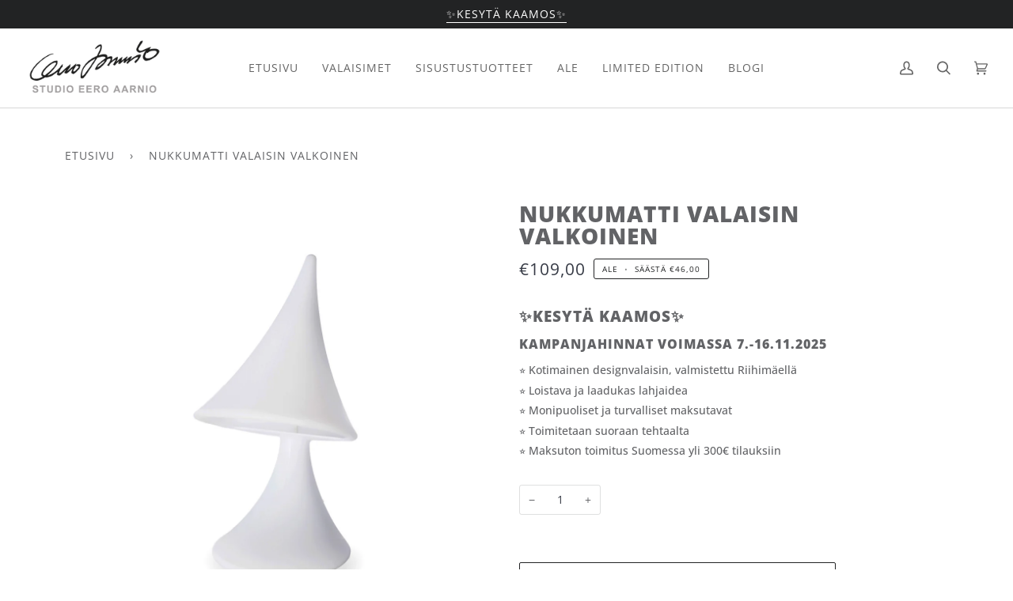

--- FILE ---
content_type: text/css
request_url: https://shop.studioeeroaarnio.com/cdn/shop/t/13/assets/theme.css?v=151842951827324329991643028477
body_size: 47803
content:
@charset "UTF-8";/*! ============================================================================
  Pipeline Theme | (c) Groupthought Themes
============================================================================== *//*! == An unminified version of this CSS is avalable in theme.dev.css == *//*! Pipeline CSS -> */.flickity-enabled{position:relative}.flickity-enabled:focus{outline:none}.flickity-viewport{overflow:hidden;position:relative;height:100%}.flickity-slider{position:absolute;width:100%;height:100%}.flickity-enabled.is-draggable{-webkit-tap-highlight-color:transparent;-webkit-user-select:none;user-select:none}.flickity-enabled.is-draggable .flickity-viewport{cursor:move;cursor:grab}.flickity-enabled.is-draggable .flickity-viewport.is-pointer-down{cursor:grabbing}.flickity-button{position:absolute;background:#ffffffbf;border:none;color:var(--text)}.flickity-button:hover{background:#fff;cursor:pointer}.flickity-button:focus{outline:none}.flickity-button:active{opacity:.6}.flickity-button:disabled{opacity:.3;cursor:auto;pointer-events:none}.flickity-button-icon{fill:currentColor}.flickity-prev-next-button{top:50%;width:36px;height:36px;border-radius:50%;transform:translateY(-50%)}.flickity-prev-next-button.previous{left:10px}.flickity-prev-next-button.next{right:10px}.flickity-rtl .flickity-prev-next-button.previous{left:auto;right:10px}.flickity-rtl .flickity-prev-next-button.next{right:auto;left:10px}.flickity-prev-next-button .flickity-button-icon{position:absolute;left:33%;top:33%;width:35%;height:35%}.flickity-page-dots{position:absolute;width:100%;bottom:-25px;padding:0;margin:0;list-style:none;text-align:center;line-height:1}.flickity-rtl .flickity-page-dots{direction:rtl}.flickity-page-dots .dot{display:inline-block;width:10px;height:10px;margin:0 8px;background:#333;border-radius:50%;opacity:.25;cursor:pointer}.flickity-page-dots .dot.is-selected{opacity:1}.flickity-badge-dots .flickity-page-dots{text-align:right;padding:13px;display:flex;align-items:center;justify-content:flex-end;width:auto;border-radius:20px;overflow:hidden}.flickity-badge-dots .flickity-page-dots .dot{display:inline-block;position:relative;z-index:5;width:3px;height:3px;margin:0 5px;background:var(--bg);border-radius:50%;opacity:.25;cursor:pointer}.flickity-badge-dots .flickity-page-dots .dot.is-selected{opacity:1}.aos-initialized [data-aos][data-aos][data-aos-duration="50"],.aos-initialized body[data-aos-duration="50"] [data-aos]{transition-duration:50ms}.aos-initialized [data-aos][data-aos][data-aos-delay="50"],.aos-initialized body[data-aos-delay="50"] [data-aos]{transition-delay:0}.aos-initialized [data-aos][data-aos][data-aos-delay="50"].aos-animate,.aos-initialized body[data-aos-delay="50"] [data-aos].aos-animate{transition-delay:50ms}.aos-initialized [data-aos][data-aos][data-aos-duration="100"],.aos-initialized body[data-aos-duration="100"] [data-aos]{transition-duration:.1s}.aos-initialized [data-aos][data-aos][data-aos-delay="100"],.aos-initialized body[data-aos-delay="100"] [data-aos]{transition-delay:0}.aos-initialized [data-aos][data-aos][data-aos-delay="100"].aos-animate,.aos-initialized body[data-aos-delay="100"] [data-aos].aos-animate{transition-delay:.1s}.aos-initialized [data-aos][data-aos][data-aos-duration="150"],.aos-initialized body[data-aos-duration="150"] [data-aos]{transition-duration:.15s}.aos-initialized [data-aos][data-aos][data-aos-delay="150"],.aos-initialized body[data-aos-delay="150"] [data-aos]{transition-delay:0}.aos-initialized [data-aos][data-aos][data-aos-delay="150"].aos-animate,.aos-initialized body[data-aos-delay="150"] [data-aos].aos-animate{transition-delay:.15s}.aos-initialized [data-aos][data-aos][data-aos-duration="200"],.aos-initialized body[data-aos-duration="200"] [data-aos]{transition-duration:.2s}.aos-initialized [data-aos][data-aos][data-aos-delay="200"],.aos-initialized body[data-aos-delay="200"] [data-aos]{transition-delay:0}.aos-initialized [data-aos][data-aos][data-aos-delay="200"].aos-animate,.aos-initialized body[data-aos-delay="200"] [data-aos].aos-animate{transition-delay:.2s}.aos-initialized [data-aos][data-aos][data-aos-duration="250"],.aos-initialized body[data-aos-duration="250"] [data-aos]{transition-duration:.25s}.aos-initialized [data-aos][data-aos][data-aos-delay="250"],.aos-initialized body[data-aos-delay="250"] [data-aos]{transition-delay:0}.aos-initialized [data-aos][data-aos][data-aos-delay="250"].aos-animate,.aos-initialized body[data-aos-delay="250"] [data-aos].aos-animate{transition-delay:.25s}.aos-initialized [data-aos][data-aos][data-aos-duration="300"],.aos-initialized body[data-aos-duration="300"] [data-aos]{transition-duration:.3s}.aos-initialized [data-aos][data-aos][data-aos-delay="300"],.aos-initialized body[data-aos-delay="300"] [data-aos]{transition-delay:0}.aos-initialized [data-aos][data-aos][data-aos-delay="300"].aos-animate,.aos-initialized body[data-aos-delay="300"] [data-aos].aos-animate{transition-delay:.3s}.aos-initialized [data-aos][data-aos][data-aos-duration="350"],.aos-initialized body[data-aos-duration="350"] [data-aos]{transition-duration:.35s}.aos-initialized [data-aos][data-aos][data-aos-delay="350"],.aos-initialized body[data-aos-delay="350"] [data-aos]{transition-delay:0}.aos-initialized [data-aos][data-aos][data-aos-delay="350"].aos-animate,.aos-initialized body[data-aos-delay="350"] [data-aos].aos-animate{transition-delay:.35s}.aos-initialized [data-aos][data-aos][data-aos-duration="400"],.aos-initialized body[data-aos-duration="400"] [data-aos]{transition-duration:.4s}.aos-initialized [data-aos][data-aos][data-aos-delay="400"],.aos-initialized body[data-aos-delay="400"] [data-aos]{transition-delay:0}.aos-initialized [data-aos][data-aos][data-aos-delay="400"].aos-animate,.aos-initialized body[data-aos-delay="400"] [data-aos].aos-animate{transition-delay:.4s}.aos-initialized [data-aos][data-aos][data-aos-duration="450"],.aos-initialized body[data-aos-duration="450"] [data-aos]{transition-duration:.45s}.aos-initialized [data-aos][data-aos][data-aos-delay="450"],.aos-initialized body[data-aos-delay="450"] [data-aos]{transition-delay:0}.aos-initialized [data-aos][data-aos][data-aos-delay="450"].aos-animate,.aos-initialized body[data-aos-delay="450"] [data-aos].aos-animate{transition-delay:.45s}.aos-initialized [data-aos][data-aos][data-aos-duration="500"],.aos-initialized body[data-aos-duration="500"] [data-aos]{transition-duration:.5s}.aos-initialized [data-aos][data-aos][data-aos-delay="500"],.aos-initialized body[data-aos-delay="500"] [data-aos]{transition-delay:0}.aos-initialized [data-aos][data-aos][data-aos-delay="500"].aos-animate,.aos-initialized body[data-aos-delay="500"] [data-aos].aos-animate{transition-delay:.5s}.aos-initialized [data-aos][data-aos][data-aos-duration="550"],.aos-initialized body[data-aos-duration="550"] [data-aos]{transition-duration:.55s}.aos-initialized [data-aos][data-aos][data-aos-delay="550"],.aos-initialized body[data-aos-delay="550"] [data-aos]{transition-delay:0}.aos-initialized [data-aos][data-aos][data-aos-delay="550"].aos-animate,.aos-initialized body[data-aos-delay="550"] [data-aos].aos-animate{transition-delay:.55s}.aos-initialized [data-aos][data-aos][data-aos-duration="600"],.aos-initialized body[data-aos-duration="600"] [data-aos]{transition-duration:.6s}.aos-initialized [data-aos][data-aos][data-aos-delay="600"],.aos-initialized body[data-aos-delay="600"] [data-aos]{transition-delay:0}.aos-initialized [data-aos][data-aos][data-aos-delay="600"].aos-animate,.aos-initialized body[data-aos-delay="600"] [data-aos].aos-animate{transition-delay:.6s}.aos-initialized [data-aos][data-aos][data-aos-duration="650"],.aos-initialized body[data-aos-duration="650"] [data-aos]{transition-duration:.65s}.aos-initialized [data-aos][data-aos][data-aos-delay="650"],.aos-initialized body[data-aos-delay="650"] [data-aos]{transition-delay:0}.aos-initialized [data-aos][data-aos][data-aos-delay="650"].aos-animate,.aos-initialized body[data-aos-delay="650"] [data-aos].aos-animate{transition-delay:.65s}.aos-initialized [data-aos][data-aos][data-aos-duration="700"],.aos-initialized body[data-aos-duration="700"] [data-aos]{transition-duration:.7s}.aos-initialized [data-aos][data-aos][data-aos-delay="700"],.aos-initialized body[data-aos-delay="700"] [data-aos]{transition-delay:0}.aos-initialized [data-aos][data-aos][data-aos-delay="700"].aos-animate,.aos-initialized body[data-aos-delay="700"] [data-aos].aos-animate{transition-delay:.7s}.aos-initialized [data-aos][data-aos][data-aos-duration="750"],.aos-initialized body[data-aos-duration="750"] [data-aos]{transition-duration:.75s}.aos-initialized [data-aos][data-aos][data-aos-delay="750"],.aos-initialized body[data-aos-delay="750"] [data-aos]{transition-delay:0}.aos-initialized [data-aos][data-aos][data-aos-delay="750"].aos-animate,.aos-initialized body[data-aos-delay="750"] [data-aos].aos-animate{transition-delay:.75s}.aos-initialized [data-aos][data-aos][data-aos-duration="800"],.aos-initialized body[data-aos-duration="800"] [data-aos]{transition-duration:.8s}.aos-initialized [data-aos][data-aos][data-aos-delay="800"],.aos-initialized body[data-aos-delay="800"] [data-aos]{transition-delay:0}.aos-initialized [data-aos][data-aos][data-aos-delay="800"].aos-animate,.aos-initialized body[data-aos-delay="800"] [data-aos].aos-animate{transition-delay:.8s}.aos-initialized [data-aos][data-aos][data-aos-duration="850"],.aos-initialized body[data-aos-duration="850"] [data-aos]{transition-duration:.85s}.aos-initialized [data-aos][data-aos][data-aos-delay="850"],.aos-initialized body[data-aos-delay="850"] [data-aos]{transition-delay:0}.aos-initialized [data-aos][data-aos][data-aos-delay="850"].aos-animate,.aos-initialized body[data-aos-delay="850"] [data-aos].aos-animate{transition-delay:.85s}.aos-initialized [data-aos][data-aos][data-aos-duration="900"],.aos-initialized body[data-aos-duration="900"] [data-aos]{transition-duration:.9s}.aos-initialized [data-aos][data-aos][data-aos-delay="900"],.aos-initialized body[data-aos-delay="900"] [data-aos]{transition-delay:0}.aos-initialized [data-aos][data-aos][data-aos-delay="900"].aos-animate,.aos-initialized body[data-aos-delay="900"] [data-aos].aos-animate{transition-delay:.9s}.aos-initialized [data-aos][data-aos][data-aos-duration="950"],.aos-initialized body[data-aos-duration="950"] [data-aos]{transition-duration:.95s}.aos-initialized [data-aos][data-aos][data-aos-delay="950"],.aos-initialized body[data-aos-delay="950"] [data-aos]{transition-delay:0}.aos-initialized [data-aos][data-aos][data-aos-delay="950"].aos-animate,.aos-initialized body[data-aos-delay="950"] [data-aos].aos-animate{transition-delay:.95s}.aos-initialized [data-aos][data-aos][data-aos-duration="1000"],.aos-initialized body[data-aos-duration="1000"] [data-aos]{transition-duration:1s}.aos-initialized [data-aos][data-aos][data-aos-delay="1000"],.aos-initialized body[data-aos-delay="1000"] [data-aos]{transition-delay:0}.aos-initialized [data-aos][data-aos][data-aos-delay="1000"].aos-animate,.aos-initialized body[data-aos-delay="1000"] [data-aos].aos-animate{transition-delay:1s}.aos-initialized [data-aos][data-aos][data-aos-duration="1050"],.aos-initialized body[data-aos-duration="1050"] [data-aos]{transition-duration:1.05s}.aos-initialized [data-aos][data-aos][data-aos-delay="1050"],.aos-initialized body[data-aos-delay="1050"] [data-aos]{transition-delay:0}.aos-initialized [data-aos][data-aos][data-aos-delay="1050"].aos-animate,.aos-initialized body[data-aos-delay="1050"] [data-aos].aos-animate{transition-delay:1.05s}.aos-initialized [data-aos][data-aos][data-aos-duration="1100"],.aos-initialized body[data-aos-duration="1100"] [data-aos]{transition-duration:1.1s}.aos-initialized [data-aos][data-aos][data-aos-delay="1100"],.aos-initialized body[data-aos-delay="1100"] [data-aos]{transition-delay:0}.aos-initialized [data-aos][data-aos][data-aos-delay="1100"].aos-animate,.aos-initialized body[data-aos-delay="1100"] [data-aos].aos-animate{transition-delay:1.1s}.aos-initialized [data-aos][data-aos][data-aos-duration="1150"],.aos-initialized body[data-aos-duration="1150"] [data-aos]{transition-duration:1.15s}.aos-initialized [data-aos][data-aos][data-aos-delay="1150"],.aos-initialized body[data-aos-delay="1150"] [data-aos]{transition-delay:0}.aos-initialized [data-aos][data-aos][data-aos-delay="1150"].aos-animate,.aos-initialized body[data-aos-delay="1150"] [data-aos].aos-animate{transition-delay:1.15s}.aos-initialized [data-aos][data-aos][data-aos-duration="1200"],.aos-initialized body[data-aos-duration="1200"] [data-aos]{transition-duration:1.2s}.aos-initialized [data-aos][data-aos][data-aos-delay="1200"],.aos-initialized body[data-aos-delay="1200"] [data-aos]{transition-delay:0}.aos-initialized [data-aos][data-aos][data-aos-delay="1200"].aos-animate,.aos-initialized body[data-aos-delay="1200"] [data-aos].aos-animate{transition-delay:1.2s}.aos-initialized [data-aos][data-aos][data-aos-duration="1250"],.aos-initialized body[data-aos-duration="1250"] [data-aos]{transition-duration:1.25s}.aos-initialized [data-aos][data-aos][data-aos-delay="1250"],.aos-initialized body[data-aos-delay="1250"] [data-aos]{transition-delay:0}.aos-initialized [data-aos][data-aos][data-aos-delay="1250"].aos-animate,.aos-initialized body[data-aos-delay="1250"] [data-aos].aos-animate{transition-delay:1.25s}.aos-initialized [data-aos][data-aos][data-aos-duration="1300"],.aos-initialized body[data-aos-duration="1300"] [data-aos]{transition-duration:1.3s}.aos-initialized [data-aos][data-aos][data-aos-delay="1300"],.aos-initialized body[data-aos-delay="1300"] [data-aos]{transition-delay:0}.aos-initialized [data-aos][data-aos][data-aos-delay="1300"].aos-animate,.aos-initialized body[data-aos-delay="1300"] [data-aos].aos-animate{transition-delay:1.3s}.aos-initialized [data-aos][data-aos][data-aos-duration="1350"],.aos-initialized body[data-aos-duration="1350"] [data-aos]{transition-duration:1.35s}.aos-initialized [data-aos][data-aos][data-aos-delay="1350"],.aos-initialized body[data-aos-delay="1350"] [data-aos]{transition-delay:0}.aos-initialized [data-aos][data-aos][data-aos-delay="1350"].aos-animate,.aos-initialized body[data-aos-delay="1350"] [data-aos].aos-animate{transition-delay:1.35s}.aos-initialized [data-aos][data-aos][data-aos-duration="1400"],.aos-initialized body[data-aos-duration="1400"] [data-aos]{transition-duration:1.4s}.aos-initialized [data-aos][data-aos][data-aos-delay="1400"],.aos-initialized body[data-aos-delay="1400"] [data-aos]{transition-delay:0}.aos-initialized [data-aos][data-aos][data-aos-delay="1400"].aos-animate,.aos-initialized body[data-aos-delay="1400"] [data-aos].aos-animate{transition-delay:1.4s}.aos-initialized [data-aos][data-aos][data-aos-duration="1450"],.aos-initialized body[data-aos-duration="1450"] [data-aos]{transition-duration:1.45s}.aos-initialized [data-aos][data-aos][data-aos-delay="1450"],.aos-initialized body[data-aos-delay="1450"] [data-aos]{transition-delay:0}.aos-initialized [data-aos][data-aos][data-aos-delay="1450"].aos-animate,.aos-initialized body[data-aos-delay="1450"] [data-aos].aos-animate{transition-delay:1.45s}.aos-initialized [data-aos][data-aos][data-aos-duration="1500"],.aos-initialized body[data-aos-duration="1500"] [data-aos]{transition-duration:1.5s}.aos-initialized [data-aos][data-aos][data-aos-delay="1500"],.aos-initialized body[data-aos-delay="1500"] [data-aos]{transition-delay:0}.aos-initialized [data-aos][data-aos][data-aos-delay="1500"].aos-animate,.aos-initialized body[data-aos-delay="1500"] [data-aos].aos-animate{transition-delay:1.5s}.aos-initialized [data-aos][data-aos][data-aos-duration="1550"],.aos-initialized body[data-aos-duration="1550"] [data-aos]{transition-duration:1.55s}.aos-initialized [data-aos][data-aos][data-aos-delay="1550"],.aos-initialized body[data-aos-delay="1550"] [data-aos]{transition-delay:0}.aos-initialized [data-aos][data-aos][data-aos-delay="1550"].aos-animate,.aos-initialized body[data-aos-delay="1550"] [data-aos].aos-animate{transition-delay:1.55s}.aos-initialized [data-aos][data-aos][data-aos-duration="1600"],.aos-initialized body[data-aos-duration="1600"] [data-aos]{transition-duration:1.6s}.aos-initialized [data-aos][data-aos][data-aos-delay="1600"],.aos-initialized body[data-aos-delay="1600"] [data-aos]{transition-delay:0}.aos-initialized [data-aos][data-aos][data-aos-delay="1600"].aos-animate,.aos-initialized body[data-aos-delay="1600"] [data-aos].aos-animate{transition-delay:1.6s}.aos-initialized [data-aos][data-aos][data-aos-duration="1650"],.aos-initialized body[data-aos-duration="1650"] [data-aos]{transition-duration:1.65s}.aos-initialized [data-aos][data-aos][data-aos-delay="1650"],.aos-initialized body[data-aos-delay="1650"] [data-aos]{transition-delay:0}.aos-initialized [data-aos][data-aos][data-aos-delay="1650"].aos-animate,.aos-initialized body[data-aos-delay="1650"] [data-aos].aos-animate{transition-delay:1.65s}.aos-initialized [data-aos][data-aos][data-aos-duration="1700"],.aos-initialized body[data-aos-duration="1700"] [data-aos]{transition-duration:1.7s}.aos-initialized [data-aos][data-aos][data-aos-delay="1700"],.aos-initialized body[data-aos-delay="1700"] [data-aos]{transition-delay:0}.aos-initialized [data-aos][data-aos][data-aos-delay="1700"].aos-animate,.aos-initialized body[data-aos-delay="1700"] [data-aos].aos-animate{transition-delay:1.7s}.aos-initialized [data-aos][data-aos][data-aos-duration="1750"],.aos-initialized body[data-aos-duration="1750"] [data-aos]{transition-duration:1.75s}.aos-initialized [data-aos][data-aos][data-aos-delay="1750"],.aos-initialized body[data-aos-delay="1750"] [data-aos]{transition-delay:0}.aos-initialized [data-aos][data-aos][data-aos-delay="1750"].aos-animate,.aos-initialized body[data-aos-delay="1750"] [data-aos].aos-animate{transition-delay:1.75s}.aos-initialized [data-aos][data-aos][data-aos-duration="1800"],.aos-initialized body[data-aos-duration="1800"] [data-aos]{transition-duration:1.8s}.aos-initialized [data-aos][data-aos][data-aos-delay="1800"],.aos-initialized body[data-aos-delay="1800"] [data-aos]{transition-delay:0}.aos-initialized [data-aos][data-aos][data-aos-delay="1800"].aos-animate,.aos-initialized body[data-aos-delay="1800"] [data-aos].aos-animate{transition-delay:1.8s}.aos-initialized [data-aos][data-aos][data-aos-duration="1850"],.aos-initialized body[data-aos-duration="1850"] [data-aos]{transition-duration:1.85s}.aos-initialized [data-aos][data-aos][data-aos-delay="1850"],.aos-initialized body[data-aos-delay="1850"] [data-aos]{transition-delay:0}.aos-initialized [data-aos][data-aos][data-aos-delay="1850"].aos-animate,.aos-initialized body[data-aos-delay="1850"] [data-aos].aos-animate{transition-delay:1.85s}.aos-initialized [data-aos][data-aos][data-aos-duration="1900"],.aos-initialized body[data-aos-duration="1900"] [data-aos]{transition-duration:1.9s}.aos-initialized [data-aos][data-aos][data-aos-delay="1900"],.aos-initialized body[data-aos-delay="1900"] [data-aos]{transition-delay:0}.aos-initialized [data-aos][data-aos][data-aos-delay="1900"].aos-animate,.aos-initialized body[data-aos-delay="1900"] [data-aos].aos-animate{transition-delay:1.9s}.aos-initialized [data-aos][data-aos][data-aos-duration="1950"],.aos-initialized body[data-aos-duration="1950"] [data-aos]{transition-duration:1.95s}.aos-initialized [data-aos][data-aos][data-aos-delay="1950"],.aos-initialized body[data-aos-delay="1950"] [data-aos]{transition-delay:0}.aos-initialized [data-aos][data-aos][data-aos-delay="1950"].aos-animate,.aos-initialized body[data-aos-delay="1950"] [data-aos].aos-animate{transition-delay:1.95s}.aos-initialized [data-aos][data-aos][data-aos-duration="2000"],.aos-initialized body[data-aos-duration="2000"] [data-aos]{transition-duration:2s}.aos-initialized [data-aos][data-aos][data-aos-delay="2000"],.aos-initialized body[data-aos-delay="2000"] [data-aos]{transition-delay:0}.aos-initialized [data-aos][data-aos][data-aos-delay="2000"].aos-animate,.aos-initialized body[data-aos-delay="2000"] [data-aos].aos-animate{transition-delay:2s}.aos-initialized [data-aos][data-aos][data-aos-duration="2050"],.aos-initialized body[data-aos-duration="2050"] [data-aos]{transition-duration:2.05s}.aos-initialized [data-aos][data-aos][data-aos-delay="2050"],.aos-initialized body[data-aos-delay="2050"] [data-aos]{transition-delay:0}.aos-initialized [data-aos][data-aos][data-aos-delay="2050"].aos-animate,.aos-initialized body[data-aos-delay="2050"] [data-aos].aos-animate{transition-delay:2.05s}.aos-initialized [data-aos][data-aos][data-aos-duration="2100"],.aos-initialized body[data-aos-duration="2100"] [data-aos]{transition-duration:2.1s}.aos-initialized [data-aos][data-aos][data-aos-delay="2100"],.aos-initialized body[data-aos-delay="2100"] [data-aos]{transition-delay:0}.aos-initialized [data-aos][data-aos][data-aos-delay="2100"].aos-animate,.aos-initialized body[data-aos-delay="2100"] [data-aos].aos-animate{transition-delay:2.1s}.aos-initialized [data-aos][data-aos][data-aos-duration="2150"],.aos-initialized body[data-aos-duration="2150"] [data-aos]{transition-duration:2.15s}.aos-initialized [data-aos][data-aos][data-aos-delay="2150"],.aos-initialized body[data-aos-delay="2150"] [data-aos]{transition-delay:0}.aos-initialized [data-aos][data-aos][data-aos-delay="2150"].aos-animate,.aos-initialized body[data-aos-delay="2150"] [data-aos].aos-animate{transition-delay:2.15s}.aos-initialized [data-aos][data-aos][data-aos-duration="2200"],.aos-initialized body[data-aos-duration="2200"] [data-aos]{transition-duration:2.2s}.aos-initialized [data-aos][data-aos][data-aos-delay="2200"],.aos-initialized body[data-aos-delay="2200"] [data-aos]{transition-delay:0}.aos-initialized [data-aos][data-aos][data-aos-delay="2200"].aos-animate,.aos-initialized body[data-aos-delay="2200"] [data-aos].aos-animate{transition-delay:2.2s}.aos-initialized [data-aos][data-aos][data-aos-duration="2250"],.aos-initialized body[data-aos-duration="2250"] [data-aos]{transition-duration:2.25s}.aos-initialized [data-aos][data-aos][data-aos-delay="2250"],.aos-initialized body[data-aos-delay="2250"] [data-aos]{transition-delay:0}.aos-initialized [data-aos][data-aos][data-aos-delay="2250"].aos-animate,.aos-initialized body[data-aos-delay="2250"] [data-aos].aos-animate{transition-delay:2.25s}.aos-initialized [data-aos][data-aos][data-aos-duration="2300"],.aos-initialized body[data-aos-duration="2300"] [data-aos]{transition-duration:2.3s}.aos-initialized [data-aos][data-aos][data-aos-delay="2300"],.aos-initialized body[data-aos-delay="2300"] [data-aos]{transition-delay:0}.aos-initialized [data-aos][data-aos][data-aos-delay="2300"].aos-animate,.aos-initialized body[data-aos-delay="2300"] [data-aos].aos-animate{transition-delay:2.3s}.aos-initialized [data-aos][data-aos][data-aos-duration="2350"],.aos-initialized body[data-aos-duration="2350"] [data-aos]{transition-duration:2.35s}.aos-initialized [data-aos][data-aos][data-aos-delay="2350"],.aos-initialized body[data-aos-delay="2350"] [data-aos]{transition-delay:0}.aos-initialized [data-aos][data-aos][data-aos-delay="2350"].aos-animate,.aos-initialized body[data-aos-delay="2350"] [data-aos].aos-animate{transition-delay:2.35s}.aos-initialized [data-aos][data-aos][data-aos-duration="2400"],.aos-initialized body[data-aos-duration="2400"] [data-aos]{transition-duration:2.4s}.aos-initialized [data-aos][data-aos][data-aos-delay="2400"],.aos-initialized body[data-aos-delay="2400"] [data-aos]{transition-delay:0}.aos-initialized [data-aos][data-aos][data-aos-delay="2400"].aos-animate,.aos-initialized body[data-aos-delay="2400"] [data-aos].aos-animate{transition-delay:2.4s}.aos-initialized [data-aos][data-aos][data-aos-duration="2450"],.aos-initialized body[data-aos-duration="2450"] [data-aos]{transition-duration:2.45s}.aos-initialized [data-aos][data-aos][data-aos-delay="2450"],.aos-initialized body[data-aos-delay="2450"] [data-aos]{transition-delay:0}.aos-initialized [data-aos][data-aos][data-aos-delay="2450"].aos-animate,.aos-initialized body[data-aos-delay="2450"] [data-aos].aos-animate{transition-delay:2.45s}.aos-initialized [data-aos][data-aos][data-aos-duration="2500"],.aos-initialized body[data-aos-duration="2500"] [data-aos]{transition-duration:2.5s}.aos-initialized [data-aos][data-aos][data-aos-delay="2500"],.aos-initialized body[data-aos-delay="2500"] [data-aos]{transition-delay:0}.aos-initialized [data-aos][data-aos][data-aos-delay="2500"].aos-animate,.aos-initialized body[data-aos-delay="2500"] [data-aos].aos-animate{transition-delay:2.5s}.aos-initialized [data-aos][data-aos][data-aos-duration="2550"],.aos-initialized body[data-aos-duration="2550"] [data-aos]{transition-duration:2.55s}.aos-initialized [data-aos][data-aos][data-aos-delay="2550"],.aos-initialized body[data-aos-delay="2550"] [data-aos]{transition-delay:0}.aos-initialized [data-aos][data-aos][data-aos-delay="2550"].aos-animate,.aos-initialized body[data-aos-delay="2550"] [data-aos].aos-animate{transition-delay:2.55s}.aos-initialized [data-aos][data-aos][data-aos-duration="2600"],.aos-initialized body[data-aos-duration="2600"] [data-aos]{transition-duration:2.6s}.aos-initialized [data-aos][data-aos][data-aos-delay="2600"],.aos-initialized body[data-aos-delay="2600"] [data-aos]{transition-delay:0}.aos-initialized [data-aos][data-aos][data-aos-delay="2600"].aos-animate,.aos-initialized body[data-aos-delay="2600"] [data-aos].aos-animate{transition-delay:2.6s}.aos-initialized [data-aos][data-aos][data-aos-duration="2650"],.aos-initialized body[data-aos-duration="2650"] [data-aos]{transition-duration:2.65s}.aos-initialized [data-aos][data-aos][data-aos-delay="2650"],.aos-initialized body[data-aos-delay="2650"] [data-aos]{transition-delay:0}.aos-initialized [data-aos][data-aos][data-aos-delay="2650"].aos-animate,.aos-initialized body[data-aos-delay="2650"] [data-aos].aos-animate{transition-delay:2.65s}.aos-initialized [data-aos][data-aos][data-aos-duration="2700"],.aos-initialized body[data-aos-duration="2700"] [data-aos]{transition-duration:2.7s}.aos-initialized [data-aos][data-aos][data-aos-delay="2700"],.aos-initialized body[data-aos-delay="2700"] [data-aos]{transition-delay:0}.aos-initialized [data-aos][data-aos][data-aos-delay="2700"].aos-animate,.aos-initialized body[data-aos-delay="2700"] [data-aos].aos-animate{transition-delay:2.7s}.aos-initialized [data-aos][data-aos][data-aos-duration="2750"],.aos-initialized body[data-aos-duration="2750"] [data-aos]{transition-duration:2.75s}.aos-initialized [data-aos][data-aos][data-aos-delay="2750"],.aos-initialized body[data-aos-delay="2750"] [data-aos]{transition-delay:0}.aos-initialized [data-aos][data-aos][data-aos-delay="2750"].aos-animate,.aos-initialized body[data-aos-delay="2750"] [data-aos].aos-animate{transition-delay:2.75s}.aos-initialized [data-aos][data-aos][data-aos-duration="2800"],.aos-initialized body[data-aos-duration="2800"] [data-aos]{transition-duration:2.8s}.aos-initialized [data-aos][data-aos][data-aos-delay="2800"],.aos-initialized body[data-aos-delay="2800"] [data-aos]{transition-delay:0}.aos-initialized [data-aos][data-aos][data-aos-delay="2800"].aos-animate,.aos-initialized body[data-aos-delay="2800"] [data-aos].aos-animate{transition-delay:2.8s}.aos-initialized [data-aos][data-aos][data-aos-duration="2850"],.aos-initialized body[data-aos-duration="2850"] [data-aos]{transition-duration:2.85s}.aos-initialized [data-aos][data-aos][data-aos-delay="2850"],.aos-initialized body[data-aos-delay="2850"] [data-aos]{transition-delay:0}.aos-initialized [data-aos][data-aos][data-aos-delay="2850"].aos-animate,.aos-initialized body[data-aos-delay="2850"] [data-aos].aos-animate{transition-delay:2.85s}.aos-initialized [data-aos][data-aos][data-aos-duration="2900"],.aos-initialized body[data-aos-duration="2900"] [data-aos]{transition-duration:2.9s}.aos-initialized [data-aos][data-aos][data-aos-delay="2900"],.aos-initialized body[data-aos-delay="2900"] [data-aos]{transition-delay:0}.aos-initialized [data-aos][data-aos][data-aos-delay="2900"].aos-animate,.aos-initialized body[data-aos-delay="2900"] [data-aos].aos-animate{transition-delay:2.9s}.aos-initialized [data-aos][data-aos][data-aos-duration="2950"],.aos-initialized body[data-aos-duration="2950"] [data-aos]{transition-duration:2.95s}.aos-initialized [data-aos][data-aos][data-aos-delay="2950"],.aos-initialized body[data-aos-delay="2950"] [data-aos]{transition-delay:0}.aos-initialized [data-aos][data-aos][data-aos-delay="2950"].aos-animate,.aos-initialized body[data-aos-delay="2950"] [data-aos].aos-animate{transition-delay:2.95s}.aos-initialized [data-aos][data-aos][data-aos-duration="3000"],.aos-initialized body[data-aos-duration="3000"] [data-aos]{transition-duration:3s}.aos-initialized [data-aos][data-aos][data-aos-delay="3000"],.aos-initialized body[data-aos-delay="3000"] [data-aos]{transition-delay:0}.aos-initialized [data-aos][data-aos][data-aos-delay="3000"].aos-animate,.aos-initialized body[data-aos-delay="3000"] [data-aos].aos-animate{transition-delay:3s}.aos-initialized [data-aos][data-aos][data-aos-easing=linear],.aos-initialized body[data-aos-easing=linear] [data-aos]{transition-timing-function:cubic-bezier(.25,.25,.75,.75)}.aos-initialized [data-aos][data-aos][data-aos-easing=ease],.aos-initialized body[data-aos-easing=ease] [data-aos]{transition-timing-function:ease}.aos-initialized [data-aos][data-aos][data-aos-easing=ease-in],.aos-initialized body[data-aos-easing=ease-in] [data-aos]{transition-timing-function:ease-in}.aos-initialized [data-aos][data-aos][data-aos-easing=ease-out],.aos-initialized body[data-aos-easing=ease-out] [data-aos]{transition-timing-function:ease-out}.aos-initialized [data-aos][data-aos][data-aos-easing=ease-in-out],.aos-initialized body[data-aos-easing=ease-in-out] [data-aos]{transition-timing-function:ease-in-out}.aos-initialized [data-aos][data-aos][data-aos-easing=ease-in-back],.aos-initialized body[data-aos-easing=ease-in-back] [data-aos]{transition-timing-function:cubic-bezier(.6,-.28,.735,.045)}.aos-initialized [data-aos][data-aos][data-aos-easing=ease-out-back],.aos-initialized body[data-aos-easing=ease-out-back] [data-aos]{transition-timing-function:cubic-bezier(.175,.885,.32,1.275)}.aos-initialized [data-aos][data-aos][data-aos-easing=ease-in-out-back],.aos-initialized body[data-aos-easing=ease-in-out-back] [data-aos]{transition-timing-function:cubic-bezier(.68,-.55,.265,1.55)}.aos-initialized [data-aos][data-aos][data-aos-easing=ease-in-sine],.aos-initialized body[data-aos-easing=ease-in-sine] [data-aos]{transition-timing-function:cubic-bezier(.47,0,.745,.715)}.aos-initialized [data-aos][data-aos][data-aos-easing=ease-out-sine],.aos-initialized body[data-aos-easing=ease-out-sine] [data-aos]{transition-timing-function:cubic-bezier(.39,.575,.565,1)}.aos-initialized [data-aos][data-aos][data-aos-easing=ease-in-out-sine],.aos-initialized body[data-aos-easing=ease-in-out-sine] [data-aos]{transition-timing-function:cubic-bezier(.445,.05,.55,.95)}.aos-initialized [data-aos][data-aos][data-aos-easing=ease-in-quad],.aos-initialized body[data-aos-easing=ease-in-quad] [data-aos]{transition-timing-function:cubic-bezier(.55,.085,.68,.53)}.aos-initialized [data-aos][data-aos][data-aos-easing=ease-out-quad],.aos-initialized body[data-aos-easing=ease-out-quad] [data-aos]{transition-timing-function:cubic-bezier(.25,.46,.45,.94)}.aos-initialized [data-aos][data-aos][data-aos-easing=ease-in-out-quad],.aos-initialized body[data-aos-easing=ease-in-out-quad] [data-aos]{transition-timing-function:cubic-bezier(.455,.03,.515,.955)}.aos-initialized [data-aos][data-aos][data-aos-easing=ease-in-cubic],.aos-initialized body[data-aos-easing=ease-in-cubic] [data-aos]{transition-timing-function:cubic-bezier(.55,.085,.68,.53)}.aos-initialized [data-aos][data-aos][data-aos-easing=ease-out-cubic],.aos-initialized body[data-aos-easing=ease-out-cubic] [data-aos]{transition-timing-function:cubic-bezier(.25,.46,.45,.94)}.aos-initialized [data-aos][data-aos][data-aos-easing=ease-in-out-cubic],.aos-initialized body[data-aos-easing=ease-in-out-cubic] [data-aos]{transition-timing-function:cubic-bezier(.455,.03,.515,.955)}.aos-initialized [data-aos][data-aos][data-aos-easing=ease-in-quart],.aos-initialized body[data-aos-easing=ease-in-quart] [data-aos]{transition-timing-function:cubic-bezier(.55,.085,.68,.53)}.aos-initialized [data-aos][data-aos][data-aos-easing=ease-out-quart],.aos-initialized body[data-aos-easing=ease-out-quart] [data-aos]{transition-timing-function:cubic-bezier(.25,.46,.45,.94)}.aos-initialized [data-aos][data-aos][data-aos-easing=ease-in-out-quart],.aos-initialized body[data-aos-easing=ease-in-out-quart] [data-aos]{transition-timing-function:cubic-bezier(.455,.03,.515,.955)}.aos-initialized [data-aos^=fade][data-aos^=fade]{opacity:0;transition-property:opacity,transform}.aos-initialized [data-aos^=fade][data-aos^=fade].aos-animate{opacity:1;transform:translate(0)}.aos-initialized [data-aos=fade-up]{transform:translateY(50px)}.aos-initialized [data-aos=fade-down]{transform:translateY(-50px)}.aos-initialized [data-aos=fade-right]{transform:translate(-50px)}.aos-initialized [data-aos=fade-left]{transform:translate(50px)}.aos-initialized [data-aos=fade-up-right]{transform:translate(-50px,50px)}.aos-initialized [data-aos=fade-up-left]{transform:translate(50px,50px)}.aos-initialized [data-aos=fade-down-right]{transform:translate(-50px,-50px)}.aos-initialized [data-aos=fade-down-left]{transform:translate(50px,-50px)}.aos-initialized [data-aos^=zoom][data-aos^=zoom]{opacity:0;transition-property:opacity,transform}.aos-initialized [data-aos^=zoom][data-aos^=zoom].aos-animate{opacity:1;transform:translate(0) scale(1)}.aos-initialized [data-aos=zoom-in]{transform:scale(.6)}.aos-initialized [data-aos=zoom-in-up]{transform:translateY(50px) scale(.6)}.aos-initialized [data-aos=zoom-in-down]{transform:translateY(-50px) scale(.6)}.aos-initialized [data-aos=zoom-in-right]{transform:translate(-50px) scale(.6)}.aos-initialized [data-aos=zoom-in-left]{transform:translate(50px) scale(.6)}.aos-initialized [data-aos=zoom-out]{transform:scale(1.2)}.aos-initialized [data-aos=zoom-out-up]{transform:translateY(50px) scale(1.2)}.aos-initialized [data-aos=zoom-out-down]{transform:translateY(-50px) scale(1.2)}.aos-initialized [data-aos=zoom-out-right]{transform:translate(-50px) scale(1.2)}.aos-initialized [data-aos=zoom-out-left]{transform:translate(50px) scale(1.2)}.aos-initialized [data-aos^=slide][data-aos^=slide]{transition-property:transform}.aos-initialized [data-aos^=slide][data-aos^=slide].aos-animate{transform:translate(0)}.aos-initialized [data-aos=slide-up]{transform:translateY(100%)}.aos-initialized [data-aos=slide-down]{transform:translateY(-100%)}.aos-initialized [data-aos=slide-right]{transform:translate(-100%)}.aos-initialized [data-aos=slide-left]{transform:translate(100%)}.aos-initialized [data-aos^=flip][data-aos^=flip]{-webkit-backface-visibility:hidden;backface-visibility:hidden;transition-property:transform}.aos-initialized [data-aos=flip-left]{transform:perspective(2500px) rotateY(-100deg)}.aos-initialized [data-aos=flip-left].aos-animate{transform:perspective(2500px) rotateY(0)}.aos-initialized [data-aos=flip-right]{transform:perspective(2500px) rotateY(100deg)}.aos-initialized [data-aos=flip-right].aos-animate{transform:perspective(2500px) rotateY(0)}.aos-initialized [data-aos=flip-up]{transform:perspective(2500px) rotateX(-100deg)}.aos-initialized [data-aos=flip-up].aos-animate{transform:perspective(2500px) rotateX(0)}.aos-initialized [data-aos=flip-down]{transform:perspective(2500px) rotateX(100deg)}.aos-initialized [data-aos=flip-down].aos-animate{transform:perspective(2500px) rotateX(0)}.aos-initialized [data-aos=img-in]{opacity:0;transform:scale(1.3);transition-property:transform,opacity}.aos-initialized [data-aos=img-in].aos-animate{opacity:1;transform:scale(1)}.aos-initialized [data-aos=img-in-bg] .background-size-cover{opacity:0;transform:scale(1.12);transition-property:transform,opacity}.aos-initialized [data-aos=img-in-bg] .background-size-cover.aos-animate .background-size-cover{opacity:1;transform:scale(1)}.aos-initialized [data-aos=fade]{opacity:0;transition-property:opacity}.aos-initialized [data-aos=fade].aos-animate{opacity:1}.aos-initialized [data-aos=svg-dash] path{stroke-dasharray:100;stroke-dashoffset:100}.aos-initialized [data-aos=svg-dash].aos-animate path{animation:dash 1.5s linear 1 forwards}.aos-initialized [data-aos][data-aos][data-aos-order="1"]{animation-delay:0ms}.aos-initialized [data-aos][data-aos][data-aos-order="2"]{animation-delay:.25s}.aos-initialized [data-aos][data-aos][data-aos-order="3"]{animation-delay:.5s}.aos-initialized [data-aos][data-aos][data-aos-order="4"]{animation-delay:.75s}.aos-initialized [data-aos][data-aos][data-aos-order="5"]{animation-delay:1s}.aos-initialized [data-aos=hero]{opacity:0;will-change:transform,opacity}.no-js .aos-initialized [data-aos=hero]{opacity:1}.aos-initialized [data-aos=hero].aos-animate{animation-name:heroFade;animation-duration:1s;animation-fill-mode:both;-webkit-backface-visibility:hidden;backface-visibility:hidden}@keyframes heroFade{0%{opacity:0;transform:translate3d(0,15px,0)}to{opacity:1;transform:translateZ(0)}}@keyframes dash{0%{stroke-dashoffset:100}to{stroke-dashoffset:0}}@media only screen and (max-width:479px){html.iframe [data-aos]{opacity:1!important;transform:none!important}}.shopify-model-viewer-ui{position:relative;display:inline-block;cursor:pointer}.shopify-model-viewer-ui model-viewer{transform:translateZ(0);z-index:1}.shopify-model-viewer-ui.shopify-model-viewer-ui--fullscreen model-viewer{position:relative;width:100vw;height:100vh}.shopify-model-viewer-ui.shopify-model-viewer-ui--fullscreen .shopify-model-viewer-ui__control-icon--exit-fullscreen{display:block}.shopify-model-viewer-ui.shopify-model-viewer-ui--fullscreen .shopify-model-viewer-ui__control-icon--enter-fullscreen{display:none}.shopify-model-viewer-ui.shopify-model-viewer-ui--desktop.shopify-model-viewer-ui--child-focused .shopify-model-viewer-ui__controls-area,.shopify-model-viewer-ui.shopify-model-viewer-ui--desktop:hover .shopify-model-viewer-ui__controls-area{opacity:1}.shopify-model-viewer-ui:not(.shopify-model-viewer-ui--desktop) .shopify-model-viewer-ui__controls-area{display:none}.shopify-model-viewer-ui .shopify-model-viewer-ui__controls-overlay{position:absolute;width:100%;height:100%;top:0}.shopify-model-viewer-ui .shopify-model-viewer-ui__controls-area{display:flex;flex-direction:column;background:var(---color-bg);opacity:0;border:1px solid var(---color-a5);position:absolute;bottom:10px;right:10px;z-index:1;transition:opacity .1s linear}.shopify-model-viewer-ui .shopify-model-viewer-ui__controls-area:focus-within{opacity:1}.shopify-model-viewer-ui .shopify-model-viewer-ui__controls-area:not(.shopify-model-viewer-ui__controls-area--playing){display:none}.shopify-model-viewer-ui .shopify-model-viewer-ui__button{color:var(---color-text-dark);border-radius:0;border:none;margin:0;cursor:pointer}body:not(.focus-enabled) .shopify-model-viewer-ui .shopify-model-viewer-ui__button:not(.focus-enabled){outline:none}.shopify-model-viewer-ui .shopify-model-viewer-ui__button--control{padding:0;height:44px;width:44px;background:transparent;position:relative}.shopify-model-viewer-ui .shopify-model-viewer-ui__button--control:hover{color:var(---color-a50)}.shopify-model-viewer-ui .shopify-model-viewer-ui__button--control.focus-enabled:focus,.shopify-model-viewer-ui .shopify-model-viewer-ui__button--control:active{color:var(---color-a50);background:var(---color-a5)}.shopify-model-viewer-ui .shopify-model-viewer-ui__button--control:not(:last-child):after{position:absolute;content:"";border-bottom:1px solid var(---color-a5);width:28px;bottom:0;right:8px}.shopify-model-viewer-ui .shopify-model-viewer-ui__control-icon{width:44px;height:44px;fill:none}.shopify-model-viewer-ui .shopify-model-viewer-ui__button--poster{background:var(---color-bg);position:absolute;border:1px solid var(---color-a5);top:50%;left:50%;padding:0;transform:translate3d(-50%,-50%,0);height:62px;width:62px;z-index:1}.shopify-model-viewer-ui .shopify-model-viewer-ui__button--poster:focus,.shopify-model-viewer-ui .shopify-model-viewer-ui__button--poster:hover{color:var(---color-a50)}.shopify-model-viewer-ui .shopify-model-viewer-ui__poster-control-icon{width:60px;height:60px;z-index:1;fill:none}.shopify-model-viewer-ui .shopify-model-viewer-ui__control-icon--exit-fullscreen{display:none}.shopify-model-viewer-ui .shopify-model-viewer-ui__control-icon--enter-fullscreen{display:block}.shopify-model-viewer-ui .shopify-model-viewer-ui__spritesheet{display:none}.shopify-model-viewer-ui .shopify-model-viewer-ui__sr-only{border:0;clip:rect(0,0,0,0);height:1px;margin:-1px;overflow:hidden;padding:0;position:absolute;white-space:nowrap;width:1px}@keyframes plyr-progress{to{background-position:25px 0}}@keyframes plyr-popup{0%{opacity:.5;transform:translateY(10px)}to{opacity:1;transform:translateY(0)}}@keyframes plyr-fade-in{0%{opacity:0}to{opacity:1}}.plyr{-moz-osx-font-smoothing:auto;-webkit-font-smoothing:subpixel-antialiased;direction:ltr;font-family:Avenir,Avenir Next,Helvetica Neue,Segoe UI,Helvetica,Arial,sans-serif;font-variant-numeric:tabular-nums;font-weight:500;line-height:1.7;max-width:100%;min-width:200px;position:relative;text-shadow:none;transition:box-shadow .3s ease}.plyr audio,.plyr video{border-radius:inherit;height:auto;vertical-align:middle;width:100%}.plyr button{font:inherit;line-height:inherit;width:auto}.plyr--full-ui{box-sizing:border-box}.plyr--full-ui *,.plyr--full-ui :after,.plyr--full-ui :before{box-sizing:inherit}.plyr--full-ui a,.plyr--full-ui button,.plyr--full-ui input,.plyr--full-ui label{touch-action:manipulation}.plyr__badge{background:#4a5764;border-radius:2px;color:#fff;font-size:9px;line-height:1;padding:3px 4px}.plyr--full-ui ::-webkit-media-text-track-container{display:none}.plyr__captions{animation:plyr-fade-in .3s ease;bottom:0;color:#fff;display:none;font-size:14px;left:0;padding:10px;position:absolute;text-align:center;transition:transform .4s ease-in-out;width:100%}.plyr__captions .plyr__caption{background-color:#000c;border-radius:2px;-webkit-box-decoration-break:clone;box-decoration-break:clone;line-height:185%;padding:.2em .5em;white-space:pre-wrap}.plyr__captions .plyr__caption div{display:inline}.plyr__captions span:empty{display:none}@media (min-width:480px){.plyr__captions{font-size:16px;padding:20px}}@media (min-width:750px){.plyr__captions{font-size:18px}}.plyr--captions-active .plyr__captions{display:block}.plyr:not(.plyr--hide-controls) .plyr__controls:not(:empty)~.plyr__captions{transform:translateY(-40px)}.plyr__control{border:0;border-radius:0;color:inherit;cursor:pointer;flex-shrink:0;overflow:visible;padding:0;position:relative;transition:all .3s ease}.plyr__control:not(.plyr__control--overlaid){background-color:initial}.plyr__control svg{display:block;fill:currentColor;height:44px;pointer-events:none;width:44px}.plyr__control:focus:not(.plyr__tab-focus){outline:0}a.plyr__control{text-decoration:none}.plyr__control.plyr__control--pressed .icon--not-pressed,.plyr__control.plyr__control--pressed .label--not-pressed,.plyr__control:not(.plyr__control--pressed) .icon--pressed,.plyr__control:not(.plyr__control--pressed) .label--pressed,a.plyr__control:after,a.plyr__control:before{display:none}.plyr--audio .plyr__control.plyr__tab-focus svg,.plyr--audio .plyr__control:hover svg,.plyr--audio .plyr__control[aria-expanded=true] svg,.plyr--video .plyr__control:not(.plyr__control--overlaid).plyr__tab-focus svg,.plyr--video .plyr__control:not(.plyr__control--overlaid):hover svg,.plyr--video .plyr__control:not(.plyr__control--overlaid)[aria-expanded=true] svg{stroke:currentColor;stroke-width:0}.plyr__control--overlaid{background-color:inherit;border:1px solid rgba(0,0,0,.05);border-radius:0;color:currentColor;display:none;left:50%;padding:4px;position:absolute;top:50%;transform:translate(-50%,-50%);z-index:2;opacity:0;visibility:hidden}.plyr__control--overlaid svg{height:52px;width:52px;fill:transparent;position:relative}.plyr__control--overlaid.plyr__tab-focus,.plyr__control--overlaid:hover{color:#3a3a3a8c}.plyr--stopped .plyr__control--overlaid{opacity:1;visibility:visible}.plyr--full-ui.plyr--video .plyr__control--overlaid{display:block}.plyr--full-ui ::-webkit-media-controls{display:none}.plyr__controls{align-items:center;display:flex;justify-content:flex-end;text-align:center}.plyr__controls .plyr__progress__container{flex:1;min-width:0}.plyr__controls .plyr__controls__item:first-child{margin-left:0;margin-right:auto}.plyr__controls .plyr__controls__item.plyr__progress__container{padding-left:2.5px}.plyr__controls .plyr__controls__item.plyr__time{padding:0 5px}.plyr__controls .plyr__controls__item.plyr__progress__container:first-child,.plyr__controls .plyr__controls__item.plyr__time+.plyr__time,.plyr__controls .plyr__controls__item.plyr__time:first-child{padding-left:0}.plyr__controls .plyr__controls__item.plyr__volume:first-child{padding-right:0}.plyr__controls:empty{display:none}.plyr--audio .plyr__controls{background-color:inherit;border-radius:inherit;color:#3a3a3a;padding:10px}.plyr--video .plyr__controls{background-color:inherit;border:1px solid rgba(58,58,58,.05);border-radius:0;bottom:0;color:currentColor;left:0;margin-bottom:10px;margin-left:10px;margin-right:10px;opacity:.9;padding:0;position:absolute;right:0;transition:opacity .3s ease-in-out,transform .3s ease-in-out;z-index:3}@media screen and (-ms-high-contrast:active){.plyr--video .plyr__controls{background-color:window}}.plyr--video.plyr--hide-controls .plyr__controls{opacity:0;pointer-events:none;transform:translateY(100%)}.plyr [data-plyr=airplay],.plyr [data-plyr=captions],.plyr [data-plyr=fullscreen],.plyr [data-plyr=pip]{display:none}.plyr--airplay-supported [data-plyr=airplay],.plyr--captions-enabled [data-plyr=captions],.plyr--fullscreen-enabled [data-plyr=fullscreen],.plyr--pip-supported [data-plyr=pip]{display:inline-block}.plyr__menu{display:flex;position:relative}.plyr__menu .plyr__control svg{transition:transform .3s ease}.plyr__menu .plyr__control[aria-expanded=true] svg{transform:rotate(90deg)}.plyr__menu .plyr__control[aria-expanded=true] .plyr__tooltip{display:none}.plyr__menu__container{animation:plyr-popup .2s ease;background-color:#3a3a3a;border-radius:4px;bottom:100%;box-shadow:0 1px 2px #00000026;color:#fff;font-size:16px;margin-bottom:10px;position:absolute;right:-3px;text-align:left;white-space:nowrap;z-index:3}.plyr__menu__container>div{overflow:hidden;transition:height .35s cubic-bezier(.4,0,.2,1),width .35s cubic-bezier(.4,0,.2,1)}.plyr__menu__container:after{border:4px solid transparent;border-top-color:#3a3a3a;content:"";height:0;position:absolute;right:15px;top:100%;width:0}.plyr__menu__container [role=menu]{padding:7px}.plyr__menu__container [role=menuitem],.plyr__menu__container [role=menuitemradio]{margin-top:2px}.plyr__menu__container [role=menuitem]:first-child,.plyr__menu__container [role=menuitemradio]:first-child{margin-top:0}.plyr__menu__container .plyr__control{align-items:center;color:#fff;display:flex;font-size:14px;padding:4px 11px;-webkit-user-select:none;user-select:none;width:100%}.plyr__menu__container .plyr__control>span{align-items:inherit;display:flex;width:100%}.plyr__menu__container .plyr__control:after{border:4px solid transparent;content:"";position:absolute;top:50%;transform:translateY(-50%)}.plyr__menu__container .plyr__control--forward{padding-right:29px}.plyr__menu__container .plyr__control--forward:after{border-left-color:initial;right:5px}.plyr__menu__container .plyr__control--forward.plyr__tab-focus:after,.plyr__menu__container .plyr__control--forward:hover:after{border-left-color:initial}.plyr__menu__container .plyr__control--back{font-weight:500;margin:7px 7px 3px;padding-left:29px;position:relative;width:calc(100% - 14px)}.plyr__menu__container .plyr__control--back:after{border-right-color:initial;left:7px}.plyr__menu__container .plyr__control--back:before{background:#c1c9d1;box-shadow:0 1px #fff;content:"";height:1px;left:0;margin-top:4px;overflow:hidden;position:absolute;right:0;top:100%}.plyr__menu__container .plyr__control--back.plyr__tab-focus:after,.plyr__menu__container .plyr__control--back:hover:after{border-right-color:initial}.plyr__menu__container .plyr__control.plyr__tab-focus,.plyr__menu__container .plyr__control:hover,.plyr__menu__container .plyr__control[aria-expanded=true]{background-color:#fff;color:#3a3a3a}.plyr__menu__container .plyr__control[role=menuitemradio]{padding-left:7px}.plyr__menu__container .plyr__control[role=menuitemradio]:after,.plyr__menu__container .plyr__control[role=menuitemradio]:before{border-radius:100%}.plyr__menu__container .plyr__control[role=menuitemradio]:before{background:#0000001a;content:"";display:block;flex-shrink:0;height:16px;margin-right:10px;transition:all .3s ease;width:16px}.plyr__menu__container .plyr__control[role=menuitemradio]:after{background:#fff;border:0;height:6px;left:12px;opacity:0;top:50%;transform:translateY(-50%) scale(0);transition:transform .3s ease,opacity .3s ease;width:6px}.plyr__menu__container .plyr__control[role=menuitemradio][aria-checked=true]:before{background:#3a3a3a}.plyr__menu__container .plyr__control[role=menuitemradio][aria-checked=true]:after{opacity:1;transform:translateY(-50%) scale(1)}.plyr__menu__container .plyr__control[role=menuitemradio].plyr__tab-focus:before,.plyr__menu__container .plyr__control[role=menuitemradio]:hover:before{background:#0000001a}.plyr__menu__container .plyr__menu__value{align-items:center;display:flex;margin-left:auto;margin-right:-5px;overflow:hidden;padding-left:25px;pointer-events:none}.plyr--full-ui input[type=range]{-webkit-appearance:none;background:transparent;border:0;border-radius:26px;color:inherit;display:block;height:19px;margin:0;padding:0;transition:box-shadow .3s ease;width:100%}.plyr--full-ui input[type=range]::-webkit-slider-runnable-track{background-color:initial;border:0;border-radius:1px;height:2px;-webkit-transition:box-shadow .3s ease;transition:box-shadow .3s ease;-webkit-user-select:none;user-select:none;background-image:linear-gradient(90deg,currentColor var(--value,0),rgba(58,58,58,.6) var(--value,0))}.plyr--full-ui input[type=range]::-webkit-slider-thumb{background-color:currentColor;border:0;border-radius:50%;box-shadow:2px 0 #fff;height:13px;margin-top:-5px;position:relative;-webkit-transition:all .2s ease;transition:all .2s ease;width:13px;-webkit-appearance:none}@media screen and (-ms-high-contrast:active){.plyr--full-ui input[type=range]::-webkit-slider-thumb{background-color:windowText}}.plyr--full-ui input[type=range]::-moz-range-track{background-color:initial;border:0;border-radius:1px;height:2px;-moz-transition:box-shadow .3s ease;transition:box-shadow .3s ease;-webkit-user-select:none;user-select:none;background-color:#3a3a3a99}.plyr--full-ui input[type=range]::-moz-range-thumb{background-color:currentColor;border:0;border-radius:50%;box-shadow:2px 0 #fff;height:13px;margin-top:-5px;position:relative;-moz-transition:all .2s ease;transition:all .2s ease;width:13px}@media screen and (-ms-high-contrast:active){.plyr--full-ui input[type=range]::-moz-range-thumb{background-color:windowText}}.plyr--full-ui input[type=range]::-moz-range-progress{background-color:currentColor;border-radius:1px;height:2px}.plyr--full-ui input[type=range]::-ms-track{color:transparent}.plyr--full-ui input[type=range]::-ms-fill-upper,.plyr--full-ui input[type=range]::-ms-track{background-color:initial;border:0;border-radius:1px;height:2px;-ms-transition:box-shadow .3s ease;transition:box-shadow .3s ease;-webkit-user-select:none;user-select:none}.plyr--full-ui input[type=range]::-ms-fill-upper{background-color:currentColor;opacity:.6}@media screen and (-ms-high-contrast:active){.plyr--full-ui input[type=range]::-ms-fill-upper{background-color:windowText}}.plyr--full-ui input[type=range]::-ms-fill-lower{background-color:initial;border:0;border-radius:1px;height:2px;-ms-transition:box-shadow .3s ease;transition:box-shadow .3s ease;-webkit-user-select:none;user-select:none;background-color:currentColor}@media screen and (-ms-high-contrast:active){.plyr--full-ui input[type=range]::-ms-fill-lower{background-color:windowText}}.plyr--full-ui input[type=range]::-ms-thumb{background-color:currentColor;border:0;border-radius:50%;box-shadow:2px 0 #fff;height:13px;position:relative;-ms-transition:all .2s ease;transition:all .2s ease;width:13px;margin-top:1px}@media screen and (-ms-high-contrast:active){.plyr--full-ui input[type=range]::-ms-thumb{background-color:windowText}}.plyr--full-ui input[type=range]::-ms-tooltip{display:none}.plyr--full-ui input[type=range]:focus:not(.plyr__tab-focus){outline:0}.plyr--full-ui input[type=range]::-moz-focus-outer{border:0}.plyr--full-ui input[type=range].plyr__tab-focus::-webkit-slider-runnable-track{box-shadow:0 0 0 4px #3a3a3a40}.plyr--full-ui input[type=range].plyr__tab-focus::-moz-range-track{box-shadow:0 0 0 4px #3a3a3a40}.plyr--full-ui input[type=range].plyr__tab-focus::-ms-track{box-shadow:0 0 0 4px #3a3a3a40}.plyr--full-ui input[type=range].plyr__tab-focus::-webkit-slider-thumb{box-shadow:none}.plyr--full-ui input[type=range].plyr__tab-focus::-moz-range-thumb{box-shadow:none}.plyr--full-ui input[type=range].plyr__tab-focus::-ms-thumb{box-shadow:none}.plyr--full-ui input[type=range]:active::-webkit-slider-thumb{box-shadow:0 0 0 3px #3a3a3a40}.plyr--full-ui input[type=range]:active::-moz-range-thumb{box-shadow:0 0 0 3px #3a3a3a40}.plyr--full-ui input[type=range]:active::-ms-thumb{box-shadow:0 0 0 3px #3a3a3a40}.plyr__poster{background-color:#000;background-position:50% 50%;background-repeat:no-repeat;background-size:contain;height:100%;left:0;opacity:0;position:absolute;top:0;transition:opacity .2s ease;width:100%;z-index:1}.plyr--stopped.plyr__poster-enabled .plyr__poster{opacity:1}.plyr__time{font-size:14px}.plyr__time+.plyr__time:before{content:"\2044";margin-right:10px}@media (max-width:749px){.plyr__time+.plyr__time{display:none}}.plyr--video .plyr__time{text-shadow:0 1px 1px rgba(0,0,0,.15)}.plyr__tooltip{background-color:#3a3a3a;bottom:100%;color:#fff;font-size:14px;font-weight:500;left:50%;line-height:1.3;opacity:0;padding:5px 15px;pointer-events:none;position:absolute;transform:translate(-50%,10px);transition:transform .2s ease .1s,opacity .2s ease .1s;white-space:nowrap;z-index:2}.plyr__tooltip:before{border-left:4px solid transparent;border-right:4px solid transparent;border-top:4px solid #3a3a3a;bottom:-4px;content:"";height:0;left:50%;position:absolute;transform:translate(-50%);width:0;z-index:2}.plyr .plyr__control.plyr__tab-focus .plyr__tooltip,.plyr .plyr__control:hover .plyr__tooltip,.plyr__tooltip--visible{opacity:1;transform:translate(-50%,-24px)}.plyr__controls>.plyr__control[data-plyr=mute].plyr__tab-focus .plyr__tooltip,.plyr__controls>.plyr__control[data-plyr=mute] .plyr__tooltip--visible,.plyr__controls>.plyr__control[data-plyr=mute]:hover .plyr__tooltip{transform:translate(-50%,-11px)}.plyr .plyr__control:hover .plyr__tooltip{z-index:3}.plyr__controls>.plyr__control:first-child+.plyr__control .plyr__tooltip,.plyr__controls>.plyr__control:first-child .plyr__tooltip{left:0;transform:translateY(10px) scale(.8);transform-origin:0 100%}.plyr__controls>.plyr__control:first-child+.plyr__control .plyr__tooltip:before,.plyr__controls>.plyr__control:first-child .plyr__tooltip:before{left:29px}.plyr__controls>.plyr__control:last-child .plyr__tooltip{left:auto;right:0;transform:translateY(10px);transform-origin:100% 100%}.plyr__controls>.plyr__control:last-child .plyr__tooltip:before{left:auto;right:29px;transform:translate(50%)}.plyr__controls>.plyr__control:first-child+.plyr__control.plyr__tab-focus .plyr__tooltip,.plyr__controls>.plyr__control:first-child+.plyr__control .plyr__tooltip--visible,.plyr__controls>.plyr__control:first-child+.plyr__control:hover .plyr__tooltip,.plyr__controls>.plyr__control:first-child.plyr__tab-focus .plyr__tooltip,.plyr__controls>.plyr__control:first-child .plyr__tooltip--visible,.plyr__controls>.plyr__control:first-child:hover .plyr__tooltip,.plyr__controls>.plyr__control:last-child.plyr__tab-focus .plyr__tooltip,.plyr__controls>.plyr__control:last-child .plyr__tooltip--visible,.plyr__controls>.plyr__control:last-child:hover .plyr__tooltip{transform:translateY(-11px)}.plyr--video{background-color:#fff;color:#3a3a3a;overflow:hidden}.plyr--video.plyr--menu-open{overflow:visible}.plyr__video-wrapper{background-color:#000;border-radius:inherit;overflow:hidden;position:relative;z-index:0}.plyr__video-embed,.plyr__video-wrapper--fixed-ratio{height:0;padding-bottom:56.25%}.plyr__video-embed iframe,.plyr__video-wrapper--fixed-ratio video{border:0;height:100%;left:0;position:absolute;top:0;-webkit-user-select:none;user-select:none;width:100%}.plyr__progress{left:6.5px;margin-right:15px;position:relative}.plyr__progress__buffer,.plyr__progress input[type=range]{margin-left:-6.5px;margin-right:-6.5px;max-width:calc(100% + 13px);width:calc(100% + 13px)}.plyr__progress input[type=range]{position:relative;z-index:2}.plyr__progress .plyr__tooltip{font-size:14px;left:0}.plyr__progress__buffer{-webkit-appearance:none;background-color:initial;border:0;border-radius:100px;color:transparent;height:2px;left:0;margin-top:-1px;padding:0;position:absolute;top:50%}.plyr__progress__buffer::-webkit-progress-bar{background-color:initial}.plyr__progress__buffer::-webkit-progress-value{background-color:currentColor;border-radius:100px;min-width:2px;-webkit-transition:width .2s ease;transition:width .2s ease}.plyr__progress__buffer::-moz-progress-bar{background-color:currentColor;border-radius:100px;min-width:2px;-moz-transition:width .2s ease;transition:width .2s ease}.plyr__progress__buffer::-ms-fill{border-radius:100px;-ms-transition:width .2s ease;transition:width .2s ease}.plyr--audio .plyr__progress__buffer{color:#c1c9d1a8}.plyr--loading .plyr__progress__buffer{animation:plyr-progress 1s linear infinite;background-image:linear-gradient(-45deg,rgba(58,58,58,.6) 25%,transparent 0,transparent 50%,rgba(58,58,58,.6) 0,rgba(58,58,58,.6) 75%,transparent 0,transparent);background-repeat:repeat-x;background-size:25px 25px;color:transparent}.plyr--audio.plyr--loading .plyr__progress__buffer{background-color:#c1c9d1a8}.plyr--full-ui .plyr__volume{background-color:currentColor;bottom:105px;height:40px;opacity:0;padding:10px 15px;position:absolute;right:-4px;transform:rotate(270deg);transition:visibility .4s linear .4s,opacity .4s linear .3s;width:140px}.plyr--full-ui .plyr__volume:before{border-left:4px solid transparent;border-right:4px solid transparent;border-top:4px solid;bottom:18px;content:"";left:-6px;position:absolute;transform:rotate(90deg);z-index:2}.plyr--full-ui .plyr__volume.plyr__volume--is-visible{opacity:1;transition:visibility .4s linear,opacity .4s linear}.plyr--audio .plyr--full-ui .plyr__volume{bottom:125px;right:-37px}.plyr--full-ui .plyr__volume:hover{opacity:1;visibility:visible}.plyr--full-ui .plyr__volume input[type=range]{color:#fff;margin:0 auto}.plyr--full-ui .plyr__volume input[type=range]::-webkit-slider-runnable-track{background-image:linear-gradient(90deg,currentColor var(--value,0),hsla(0,0%,100%,.6) var(--value,0))}.plyr--full-ui .plyr__volume input[type=range]::-webkit-slider-thumb{box-shadow:2px 0 #3a3a3a}.plyr--full-ui .plyr__volume input[type=range]::-moz-range-track{background-color:#fff9}.plyr--full-ui .plyr__volume input[type=range]::-moz-range-thumb{box-shadow:2px 0 #3a3a3a}.plyr--full-ui .plyr__volume input[type=range]::-ms-fill-upper{background-color:#fff9}.plyr--full-ui .plyr__volume input[type=range]::-ms-thumb{box-shadow:2px 0 #3a3a3a}.plyr--full-ui .plyr__volume input[type=range].plyr__tab-focus::-webkit-slider-runnable-track{box-shadow:0 0 0 4px #ffffff40}.plyr--full-ui .plyr__volume input[type=range].plyr__tab-focus::-moz-range-track{box-shadow:0 0 0 4px #ffffff40}.plyr--full-ui .plyr__volume input[type=range].plyr__tab-focus::-ms-track{box-shadow:0 0 0 4px #ffffff40}.plyr--full-ui .plyr__volume input[type=range].plyr__tab-focus::-webkit-slider-thumb{box-shadow:none}.plyr--full-ui .plyr__volume input[type=range].plyr__tab-focus::-moz-range-thumb{box-shadow:none}.plyr--full-ui .plyr__volume input[type=range].plyr__tab-focus::-ms-thumb{box-shadow:none}.plyr--full-ui .plyr__volume input[type=range]:active::-webkit-slider-thumb{box-shadow:0 0 0 3px #ffffff40}.plyr--full-ui .plyr__volume input[type=range]:active::-moz-range-thumb{box-shadow:0 0 0 3px #ffffff40}.plyr--full-ui .plyr__volume input[type=range]:active::-ms-thumb{box-shadow:0 0 0 3px #ffffff40}@media (min-width:480px){.plyr--full-ui .plyr__volume input[type=range]{max-width:90px}}@media (min-width:750px){.plyr--full-ui .plyr__volume input[type=range]{max-width:110px}}.plyr--is-android .plyr__volume,.plyr--is-ios .plyr__volume,.plyr--is-mac.plyr--is-touch .plyr__volume{display:none!important}.plyr__control[data-plyr=mute]:hover+.plyr__volume{opacity:1;transition:visibility .4s linear,opacity .4s linear}.plyr:fullscreen{border-radius:0!important;height:100%;margin:0;width:100%}.plyr:fullscreen video{height:100%}.plyr:fullscreen .plyr__video-wrapper{height:100%;position:static}.plyr:fullscreen .plyr__control .icon--exit-fullscreen{display:block}.plyr:fullscreen .plyr__control .icon--exit-fullscreen+svg{display:none}.plyr:fullscreen.plyr--hide-controls{cursor:none}@media (min-width:990px){.plyr:-webkit-full-screen .plyr__captions{font-size:21px}.plyr:fullscreen .plyr__captions{font-size:21px}}.plyr:-webkit-full-screen{border-radius:0!important;height:100%;margin:0;width:100%}.plyr:-webkit-full-screen video{height:100%}.plyr:-webkit-full-screen .plyr__video-wrapper{height:100%;position:static}.plyr:-webkit-full-screen .plyr__control .icon--exit-fullscreen{display:block}.plyr:-webkit-full-screen .plyr__control .icon--exit-fullscreen+svg{display:none}.plyr:-webkit-full-screen.plyr--hide-controls{cursor:none}@media (min-width:990px){.plyr:-webkit-full-screen .plyr__captions{font-size:21px}}.plyr:-moz-full-screen{border-radius:0!important;height:100%;margin:0;width:100%}.plyr:-moz-full-screen video{height:100%}.plyr:-moz-full-screen .plyr__video-wrapper{height:100%;position:static}.plyr:-moz-full-screen .plyr__control .icon--exit-fullscreen{display:block}.plyr:-moz-full-screen .plyr__control .icon--exit-fullscreen+svg{display:none}.plyr:-moz-full-screen.plyr--hide-controls{cursor:none}@media (min-width:990px){.plyr:-moz-full-screen .plyr__captions{font-size:21px}}.plyr:-ms-fullscreen{border-radius:0!important;height:100%;margin:0;width:100%}.plyr:-ms-fullscreen video{height:100%}.plyr:-ms-fullscreen .plyr__video-wrapper{height:100%;position:static}.plyr:-ms-fullscreen .plyr__control .icon--exit-fullscreen{display:block}.plyr:-ms-fullscreen .plyr__control .icon--exit-fullscreen+svg{display:none}.plyr:-ms-fullscreen.plyr--hide-controls{cursor:none}@media (min-width:990px){.plyr:-ms-fullscreen .plyr__captions{font-size:21px}}.plyr--fullscreen-fallback{border-radius:0!important;height:100%;margin:0;width:100%;bottom:0;left:0;position:fixed;right:0;top:0;z-index:40000}.plyr--fullscreen-fallback video{height:100%}.plyr--fullscreen-fallback .plyr__video-wrapper{height:100%;position:static}.plyr--fullscreen-fallback .plyr__control .icon--exit-fullscreen{display:block}.plyr--fullscreen-fallback .plyr__control .icon--exit-fullscreen+svg{display:none}.plyr--fullscreen-fallback.plyr--hide-controls{cursor:none}@media (min-width:990px){.plyr--fullscreen-fallback .plyr__captions{font-size:21px}}.plyr__preview-thumb{background-color:#3a3a3a;bottom:100%;margin-bottom:10px;opacity:0;padding:5px;pointer-events:none;position:absolute;transform:translateY(10px);transform-origin:50% 100%;transition:transform .2s ease .1s,opacity .2s ease .1s;z-index:2}.plyr__preview-thumb--is-shown{opacity:1;transform:translateY(-14px)}.plyr__preview-thumb:before{border-left:4px solid transparent;border-right:4px solid transparent;border-top:4px solid #3a3a3a;bottom:-4px;content:"";height:0;left:50%;position:absolute;transform:translate(-50%);width:0;z-index:2}.plyr__preview-thumb__image-container{background:#c1c9d1;overflow:hidden;position:relative;z-index:0}.plyr__preview-thumb__image-container img{height:100%;left:0;max-height:none;max-width:none;position:absolute;top:0;width:100%}.plyr__preview-thumb__time-container{bottom:6px;left:0;position:absolute;right:0;white-space:nowrap;z-index:3}.plyr__preview-thumb__time-container span{background-color:#3a3a3a;color:#fff;font-size:14px;padding:3px 6px}.plyr__preview-scrubbing{bottom:0;filter:blur(1px);height:100%;left:0;margin:auto;opacity:0;overflow:hidden;position:absolute;right:0;top:0;transition:opacity .3s ease;width:100%;z-index:1}.plyr__preview-scrubbing--is-shown{opacity:1}.plyr__preview-scrubbing img{height:100%;left:0;max-height:none;max-width:none;object-fit:contain;position:absolute;top:0;width:100%}.plyr--no-transition{transition:none!important}.plyr__sr-only{clip:rect(1px,1px,1px,1px);overflow:hidden;border:0!important;height:1px!important;padding:0!important;position:absolute!important;width:1px!important}.plyr [hidden]{display:none!important}.pswp{display:none;position:fixed;width:100%;height:100%;left:0;top:0;overflow:hidden;touch-action:none;z-index:10000;-webkit-text-size-adjust:100%;-webkit-backface-visibility:hidden;backface-visibility:hidden;outline:none}.pswp img{max-width:none}.pswp--animate_opacity{opacity:.001;will-change:opacity;transition:opacity .5s cubic-bezier(.4,0,.22,1)}.pswp--open{display:block}.pswp--zoomed-in .pswp__img{cursor:grab}.pswp--dragging .pswp__img{cursor:grabbing}.pswp__bg{background:var(--bg);opacity:0;transform:translateZ(0);-webkit-backface-visibility:hidden;backface-visibility:hidden}.pswp__bg,.pswp__scroll-wrap{position:absolute;left:0;top:0;width:100%;height:100%}.pswp__scroll-wrap{overflow:hidden}.pswp__container,.pswp__zoom-wrap{touch-action:none;position:absolute;left:0;right:0;top:0;bottom:0}.pswp__container,.pswp__img{-webkit-user-select:none;user-select:none;-webkit-tap-highlight-color:rgba(0,0,0,0);-webkit-touch-callout:none}.pswp__zoom-wrap{position:absolute;width:100%;transform-origin:left top;transition:transform .25s cubic-bezier(.4,0,.22,1)}.pswp__bg{will-change:opacity;transform-origin:0 0;transition:opacity 333ms cubic-bezier(.4,0,.22,1)}.pswp--animated-in .pswp__bg,.pswp--animated-in .pswp__zoom-wrap{transition:none}.pswp__container,.pswp__zoom-wrap{-webkit-backface-visibility:hidden;backface-visibility:hidden;z-index:0}.pswp__item{right:0;bottom:0;margin:0;overflow:hidden}.pswp__img,.pswp__item{position:absolute;left:0;top:0}.pswp__img{width:auto;height:auto}.pswp__img--placeholder{-webkit-backface-visibility:hidden;backface-visibility:hidden}.pswp__img--placeholder--blank{background:var(--bg)}.pswp--ie .pswp__img{width:100%!important;height:auto!important;left:0;top:0}.pswp__error-msg{position:absolute;left:0;top:50%;width:100%;text-align:center;font-size:14px;line-height:16px;margin-top:-8px;color:var(--muted)}.pswp__error-msg a{color:var(--muted);text-decoration:underline}.pswp__top-bar{background:var(--bg);position:fixed;bottom:0;left:0;width:100%;padding:0 1.5em;display:grid;grid-template-columns:repeat(3,1fr);justify-content:space-around}.pswp__button{background:none;cursor:pointer;overflow:visible;-webkit-appearance:none;border:0;padding:0;margin:0;box-shadow:none}.pswp__button:active{outline:none}.pswp__button::-moz-focus-inner{padding:0;border:0}.pswp__button,.pswp__button--arrow--left:before,.pswp__button--arrow--right:before,.pswp__button svg.icon{width:2rem;height:2rem;-webkit-tap-highlight-color:rgba(0,0,0,0);-webkit-tap-highlight-color:transparent;-webkit-user-select:none;user-select:none}.pswp__button--close{min-width:60px;margin-right:1em}.pswp__close--container{display:grid;justify-content:end;margin:1em .25em}.pswp__close--container svg{float:right;max-width:1.5rem}.pswp__button--arrow--left,.pswp__button--arrow--right{z-index:10000;height:10ch}.pswp__button--arrow--left svg,.pswp__button--arrow--right svg,.pswp__button--close svg{z-index:-1;position:relative}.pswp__button--arrow--right{justify-self:end}.pswp__counter{-webkit-user-select:none;user-select:none;align-self:center;justify-self:center}.pswp__button--fs,.pswp__button--share,.pswp__button--zoom,.pswp__caption,.pswp__caption--empty,.pswp__caption--fake,.pswp__share-modal,.pswp__share-modal--hidden,.pswp__share-tooltip{display:none}.pswp__ui{-webkit-font-smoothing:auto;visibility:visible;opacity:1;z-index:10050;margin:0;background-color:var(--bg);position:fixed;width:100%}.pswp__ui--one-slide .pswp__button--arrow--left,.pswp__ui--one-slide .pswp__button--arrow--right,.pswp__ui--one-slide .pswp__counter{display:none}.pswp__element--disabled{display:none!important}*,:after,:before,input{box-sizing:border-box}body,html{padding:0;margin:0}article,aside,details,figcaption,figure,footer,header,hgroup,main,nav,section,summary{display:block}audio,canvas,progress,video{display:inline-block;vertical-align:initial}input[type=number]::-webkit-inner-spin-button,input[type=number]::-webkit-outer-spin-button{height:auto}input[type=search]::-webkit-search-cancel-button,input[type=search]::-webkit-search-decoration{-webkit-appearance:none}.grid,.grid--full{*zoom:1;list-style:none;margin:0;padding:0;margin-left:var(--gutter-offset)}.grid--full:after,.grid:after{content:"";display:table;clear:both}.grid__item{float:left;padding-left:var(--gutter);width:100%}.grid__item[class*=push-]{position:relative}.grid--rev{direction:rtl;text-align:left}.grid--rev>.grid__item{direction:ltr;text-align:left;float:right}.grid--full{margin-left:0}.grid--full>.grid__item{padding-left:0}.one-whole{width:100%}.one-half{width:50%}.one-third{width:33.3333333333%}.two-thirds{width:66.6666666667%}.one-quarter{width:25%}.two-quarters{width:50%}.three-quarters{width:75%}.one-fifth{width:20%}.two-fifths{width:40%}.three-fifths{width:60%}.four-fifths{width:80%}.one-sixth{width:16.6666666667%}.two-sixths{width:33.3333333333%}.three-sixths{width:50%}.four-sixths{width:66.6666666667%}.five-sixths{width:83.3333333333%}.one-eighth{width:12.5%}.two-eighths{width:25%}.three-eighths{width:37.5%}.four-eighths{width:50%}.five-eighths{width:62.5%}.six-eighths{width:75%}.seven-eighths{width:87.5%}.one-tenth{width:10%}.two-tenths{width:20%}.three-tenths{width:30%}.four-tenths{width:40%}.five-tenths{width:50%}.six-tenths{width:60%}.seven-tenths{width:70%}.eight-tenths{width:80%}.nine-tenths{width:90%}.one-twelfth{width:8.3333333333%}.two-twelfths{width:16.6666666667%}.three-twelfths{width:25%}.four-twelfths{width:33.3333333333%}.five-twelfths{width:41.6666666667%}.six-twelfths{width:50%}.seven-twelfths{width:58.3333333333%}.eight-twelfths{width:66.6666666667%}.nine-twelfths{width:75%}.ten-twelfths{width:83.3333333333%}.eleven-twelfths{width:91.6666666667%}.show{display:block!important}.hide{display:none!important}.text-left{text-align:left!important}.text-right{text-align:right!important}.text-center{text-align:center!important}@media only screen and (max-width:479px){.mobile--one-whole{width:100%}.mobile--one-half{width:50%}.mobile--one-third{width:33.3333333333%}.mobile--two-thirds{width:66.6666666667%}.mobile--one-quarter{width:25%}.mobile--two-quarters{width:50%}.mobile--three-quarters{width:75%}.mobile--one-fifth{width:20%}.mobile--two-fifths{width:40%}.mobile--three-fifths{width:60%}.mobile--four-fifths{width:80%}.mobile--one-sixth{width:16.6666666667%}.mobile--two-sixths{width:33.3333333333%}.mobile--three-sixths{width:50%}.mobile--four-sixths{width:66.6666666667%}.mobile--five-sixths{width:83.3333333333%}.mobile--one-eighth{width:12.5%}.mobile--two-eighths{width:25%}.mobile--three-eighths{width:37.5%}.mobile--four-eighths{width:50%}.mobile--five-eighths{width:62.5%}.mobile--six-eighths{width:75%}.mobile--seven-eighths{width:87.5%}.mobile--one-tenth{width:10%}.mobile--two-tenths{width:20%}.mobile--three-tenths{width:30%}.mobile--four-tenths{width:40%}.mobile--five-tenths{width:50%}.mobile--six-tenths{width:60%}.mobile--seven-tenths{width:70%}.mobile--eight-tenths{width:80%}.mobile--nine-tenths{width:90%}.mobile--one-twelfth{width:8.3333333333%}.mobile--two-twelfths{width:16.6666666667%}.mobile--three-twelfths{width:25%}.mobile--four-twelfths{width:33.3333333333%}.mobile--five-twelfths{width:41.6666666667%}.mobile--six-twelfths{width:50%}.mobile--seven-twelfths{width:58.3333333333%}.mobile--eight-twelfths{width:66.6666666667%}.mobile--nine-twelfths{width:75%}.mobile--ten-twelfths{width:83.3333333333%}.mobile--eleven-twelfths{width:91.6666666667%}.gallery .mobile--five-tenths:nth-child(odd),.gallery .mobile--four-eighths:nth-child(odd),.gallery .mobile--four-twelfths:nth-child(3n+1),.gallery .mobile--one-eighth:nth-child(8n+1),.gallery .mobile--one-fifth:nth-child(5n+1),.gallery .mobile--one-half:nth-child(odd),.gallery .mobile--one-quarter:nth-child(4n+1),.gallery .mobile--one-sixth:nth-child(6n+1),.gallery .mobile--one-third:nth-child(3n+1),.gallery .mobile--one-twelfth:nth-child(12n+1),.gallery .mobile--six-twelfths:nth-child(odd),.gallery .mobile--three-sixths:nth-child(odd),.gallery .mobile--three-twelfths:nth-child(4n+1),.gallery .mobile--two-eighths:nth-child(4n+1),.gallery .mobile--two-sixths:nth-child(3n+1),.gallery .mobile--two-twelfths:nth-child(6n+1),.grid--uniform .mobile--five-tenths:nth-child(odd),.grid--uniform .mobile--four-eighths:nth-child(odd),.grid--uniform .mobile--four-twelfths:nth-child(3n+1),.grid--uniform .mobile--one-eighth:nth-child(8n+1),.grid--uniform .mobile--one-fifth:nth-child(5n+1),.grid--uniform .mobile--one-half:nth-child(odd),.grid--uniform .mobile--one-quarter:nth-child(4n+1),.grid--uniform .mobile--one-sixth:nth-child(6n+1),.grid--uniform .mobile--one-third:nth-child(3n+1),.grid--uniform .mobile--one-twelfth:nth-child(12n+1),.grid--uniform .mobile--six-twelfths:nth-child(odd),.grid--uniform .mobile--three-sixths:nth-child(odd),.grid--uniform .mobile--three-twelfths:nth-child(4n+1),.grid--uniform .mobile--two-eighths:nth-child(4n+1),.grid--uniform .mobile--two-sixths:nth-child(3n+1),.grid--uniform .mobile--two-twelfths:nth-child(6n+1){clear:both}.mobile--show{display:block!important}.mobile--hide{display:none!important}.mobile--text-left{text-align:left!important}.mobile--text-right{text-align:right!important}.mobile--text-center{text-align:center!important}}@media only screen and (min-width:480px) and (max-width:767px){.small--one-whole{width:100%}.small--one-half{width:50%}.small--one-third{width:33.3333333333%}.small--two-thirds{width:66.6666666667%}.small--one-quarter{width:25%}.small--two-quarters{width:50%}.small--three-quarters{width:75%}.small--one-fifth{width:20%}.small--two-fifths{width:40%}.small--three-fifths{width:60%}.small--four-fifths{width:80%}.small--one-sixth{width:16.6666666667%}.small--two-sixths{width:33.3333333333%}.small--three-sixths{width:50%}.small--four-sixths{width:66.6666666667%}.small--five-sixths{width:83.3333333333%}.small--one-eighth{width:12.5%}.small--two-eighths{width:25%}.small--three-eighths{width:37.5%}.small--four-eighths{width:50%}.small--five-eighths{width:62.5%}.small--six-eighths{width:75%}.small--seven-eighths{width:87.5%}.small--one-tenth{width:10%}.small--two-tenths{width:20%}.small--three-tenths{width:30%}.small--four-tenths{width:40%}.small--five-tenths{width:50%}.small--six-tenths{width:60%}.small--seven-tenths{width:70%}.small--eight-tenths{width:80%}.small--nine-tenths{width:90%}.small--one-twelfth{width:8.3333333333%}.small--two-twelfths{width:16.6666666667%}.small--three-twelfths{width:25%}.small--four-twelfths{width:33.3333333333%}.small--five-twelfths{width:41.6666666667%}.small--six-twelfths{width:50%}.small--seven-twelfths{width:58.3333333333%}.small--eight-twelfths{width:66.6666666667%}.small--nine-twelfths{width:75%}.small--ten-twelfths{width:83.3333333333%}.small--eleven-twelfths{width:91.6666666667%}.gallery .small--five-tenths:nth-child(odd),.gallery .small--four-eighths:nth-child(odd),.gallery .small--four-twelfths:nth-child(3n+1),.gallery .small--one-eighth:nth-child(8n+1),.gallery .small--one-fifth:nth-child(5n+1),.gallery .small--one-half:nth-child(odd),.gallery .small--one-quarter:nth-child(4n+1),.gallery .small--one-sixth:nth-child(6n+1),.gallery .small--one-third:nth-child(3n+1),.gallery .small--one-twelfth:nth-child(12n+1),.gallery .small--six-twelfths:nth-child(odd),.gallery .small--three-sixths:nth-child(odd),.gallery .small--three-twelfths:nth-child(4n+1),.gallery .small--two-eighths:nth-child(4n+1),.gallery .small--two-sixths:nth-child(3n+1),.gallery .small--two-twelfths:nth-child(6n+1),.grid--uniform .small--five-tenths:nth-child(odd),.grid--uniform .small--four-eighths:nth-child(odd),.grid--uniform .small--four-twelfths:nth-child(3n+1),.grid--uniform .small--one-eighth:nth-child(8n+1),.grid--uniform .small--one-fifth:nth-child(5n+1),.grid--uniform .small--one-half:nth-child(odd),.grid--uniform .small--one-quarter:nth-child(4n+1),.grid--uniform .small--one-sixth:nth-child(6n+1),.grid--uniform .small--one-third:nth-child(3n+1),.grid--uniform .small--one-twelfth:nth-child(12n+1),.grid--uniform .small--six-twelfths:nth-child(odd),.grid--uniform .small--three-sixths:nth-child(odd),.grid--uniform .small--three-twelfths:nth-child(4n+1),.grid--uniform .small--two-eighths:nth-child(4n+1),.grid--uniform .small--two-sixths:nth-child(3n+1),.grid--uniform .small--two-twelfths:nth-child(6n+1){clear:both}.small--show{display:block!important}.small--hide{display:none!important}.small--text-left{text-align:left!important}.small--text-right{text-align:right!important}.small--text-center{text-align:center!important}}@media only screen and (min-width:480px){.small-up--one-whole{width:100%}.small-up--one-half{width:50%}.small-up--one-third{width:33.3333333333%}.small-up--two-thirds{width:66.6666666667%}.small-up--one-quarter{width:25%}.small-up--two-quarters{width:50%}.small-up--three-quarters{width:75%}.small-up--one-fifth{width:20%}.small-up--two-fifths{width:40%}.small-up--three-fifths{width:60%}.small-up--four-fifths{width:80%}.small-up--one-sixth{width:16.6666666667%}.small-up--two-sixths{width:33.3333333333%}.small-up--three-sixths{width:50%}.small-up--four-sixths{width:66.6666666667%}.small-up--five-sixths{width:83.3333333333%}.small-up--one-eighth{width:12.5%}.small-up--two-eighths{width:25%}.small-up--three-eighths{width:37.5%}.small-up--four-eighths{width:50%}.small-up--five-eighths{width:62.5%}.small-up--six-eighths{width:75%}.small-up--seven-eighths{width:87.5%}.small-up--one-tenth{width:10%}.small-up--two-tenths{width:20%}.small-up--three-tenths{width:30%}.small-up--four-tenths{width:40%}.small-up--five-tenths{width:50%}.small-up--six-tenths{width:60%}.small-up--seven-tenths{width:70%}.small-up--eight-tenths{width:80%}.small-up--nine-tenths{width:90%}.small-up--one-twelfth{width:8.3333333333%}.small-up--two-twelfths{width:16.6666666667%}.small-up--three-twelfths{width:25%}.small-up--four-twelfths{width:33.3333333333%}.small-up--five-twelfths{width:41.6666666667%}.small-up--six-twelfths{width:50%}.small-up--seven-twelfths{width:58.3333333333%}.small-up--eight-twelfths{width:66.6666666667%}.small-up--nine-twelfths{width:75%}.small-up--ten-twelfths{width:83.3333333333%}.small-up--eleven-twelfths{width:91.6666666667%}.gallery .small-up--five-tenths:nth-child(odd),.gallery .small-up--four-eighths:nth-child(odd),.gallery .small-up--four-twelfths:nth-child(3n+1),.gallery .small-up--one-eighth:nth-child(8n+1),.gallery .small-up--one-fifth:nth-child(5n+1),.gallery .small-up--one-half:nth-child(odd),.gallery .small-up--one-quarter:nth-child(4n+1),.gallery .small-up--one-sixth:nth-child(6n+1),.gallery .small-up--one-third:nth-child(3n+1),.gallery .small-up--one-twelfth:nth-child(12n+1),.gallery .small-up--six-twelfths:nth-child(odd),.gallery .small-up--three-sixths:nth-child(odd),.gallery .small-up--three-twelfths:nth-child(4n+1),.gallery .small-up--two-eighths:nth-child(4n+1),.gallery .small-up--two-sixths:nth-child(3n+1),.gallery .small-up--two-twelfths:nth-child(6n+1),.grid--uniform .small-up--five-tenths:nth-child(odd),.grid--uniform .small-up--four-eighths:nth-child(odd),.grid--uniform .small-up--four-twelfths:nth-child(3n+1),.grid--uniform .small-up--one-eighth:nth-child(8n+1),.grid--uniform .small-up--one-fifth:nth-child(5n+1),.grid--uniform .small-up--one-half:nth-child(odd),.grid--uniform .small-up--one-quarter:nth-child(4n+1),.grid--uniform .small-up--one-sixth:nth-child(6n+1),.grid--uniform .small-up--one-third:nth-child(3n+1),.grid--uniform .small-up--one-twelfth:nth-child(12n+1),.grid--uniform .small-up--six-twelfths:nth-child(odd),.grid--uniform .small-up--three-sixths:nth-child(odd),.grid--uniform .small-up--three-twelfths:nth-child(4n+1),.grid--uniform .small-up--two-eighths:nth-child(4n+1),.grid--uniform .small-up--two-sixths:nth-child(3n+1),.grid--uniform .small-up--two-twelfths:nth-child(6n+1){clear:both}.small-up--show{display:block!important}.small-up--hide{display:none!important}.small-up--text-left{text-align:left!important}.small-up--text-right{text-align:right!important}.small-up--text-center{text-align:center!important}}@media only screen and (max-width:767px){.small-down--one-whole{width:100%}.small-down--one-half{width:50%}.small-down--one-third{width:33.3333333333%}.small-down--two-thirds{width:66.6666666667%}.small-down--one-quarter{width:25%}.small-down--two-quarters{width:50%}.small-down--three-quarters{width:75%}.small-down--one-fifth{width:20%}.small-down--two-fifths{width:40%}.small-down--three-fifths{width:60%}.small-down--four-fifths{width:80%}.small-down--one-sixth{width:16.6666666667%}.small-down--two-sixths{width:33.3333333333%}.small-down--three-sixths{width:50%}.small-down--four-sixths{width:66.6666666667%}.small-down--five-sixths{width:83.3333333333%}.small-down--one-eighth{width:12.5%}.small-down--two-eighths{width:25%}.small-down--three-eighths{width:37.5%}.small-down--four-eighths{width:50%}.small-down--five-eighths{width:62.5%}.small-down--six-eighths{width:75%}.small-down--seven-eighths{width:87.5%}.small-down--one-tenth{width:10%}.small-down--two-tenths{width:20%}.small-down--three-tenths{width:30%}.small-down--four-tenths{width:40%}.small-down--five-tenths{width:50%}.small-down--six-tenths{width:60%}.small-down--seven-tenths{width:70%}.small-down--eight-tenths{width:80%}.small-down--nine-tenths{width:90%}.small-down--one-twelfth{width:8.3333333333%}.small-down--two-twelfths{width:16.6666666667%}.small-down--three-twelfths{width:25%}.small-down--four-twelfths{width:33.3333333333%}.small-down--five-twelfths{width:41.6666666667%}.small-down--six-twelfths{width:50%}.small-down--seven-twelfths{width:58.3333333333%}.small-down--eight-twelfths{width:66.6666666667%}.small-down--nine-twelfths{width:75%}.small-down--ten-twelfths{width:83.3333333333%}.small-down--eleven-twelfths{width:91.6666666667%}.gallery .small-down--five-tenths:nth-child(odd),.gallery .small-down--four-eighths:nth-child(odd),.gallery .small-down--four-twelfths:nth-child(3n+1),.gallery .small-down--one-eighth:nth-child(8n+1),.gallery .small-down--one-fifth:nth-child(5n+1),.gallery .small-down--one-half:nth-child(odd),.gallery .small-down--one-quarter:nth-child(4n+1),.gallery .small-down--one-sixth:nth-child(6n+1),.gallery .small-down--one-third:nth-child(3n+1),.gallery .small-down--one-twelfth:nth-child(12n+1),.gallery .small-down--six-twelfths:nth-child(odd),.gallery .small-down--three-sixths:nth-child(odd),.gallery .small-down--three-twelfths:nth-child(4n+1),.gallery .small-down--two-eighths:nth-child(4n+1),.gallery .small-down--two-sixths:nth-child(3n+1),.gallery .small-down--two-twelfths:nth-child(6n+1),.grid--uniform .small-down--five-tenths:nth-child(odd),.grid--uniform .small-down--four-eighths:nth-child(odd),.grid--uniform .small-down--four-twelfths:nth-child(3n+1),.grid--uniform .small-down--one-eighth:nth-child(8n+1),.grid--uniform .small-down--one-fifth:nth-child(5n+1),.grid--uniform .small-down--one-half:nth-child(odd),.grid--uniform .small-down--one-quarter:nth-child(4n+1),.grid--uniform .small-down--one-sixth:nth-child(6n+1),.grid--uniform .small-down--one-third:nth-child(3n+1),.grid--uniform .small-down--one-twelfth:nth-child(12n+1),.grid--uniform .small-down--six-twelfths:nth-child(odd),.grid--uniform .small-down--three-sixths:nth-child(odd),.grid--uniform .small-down--three-twelfths:nth-child(4n+1),.grid--uniform .small-down--two-eighths:nth-child(4n+1),.grid--uniform .small-down--two-sixths:nth-child(3n+1),.grid--uniform .small-down--two-twelfths:nth-child(6n+1){clear:both}.small-down--show{display:block!important}.small-down--hide{display:none!important}.small-down--text-left{text-align:left!important}.small-down--text-right{text-align:right!important}.small-down--text-center{text-align:center!important}}@media only screen and (min-width:480px) and (max-width:989px){.small-medium--one-whole{width:100%}.small-medium--one-half{width:50%}.small-medium--one-third{width:33.3333333333%}.small-medium--two-thirds{width:66.6666666667%}.small-medium--one-quarter{width:25%}.small-medium--two-quarters{width:50%}.small-medium--three-quarters{width:75%}.small-medium--one-fifth{width:20%}.small-medium--two-fifths{width:40%}.small-medium--three-fifths{width:60%}.small-medium--four-fifths{width:80%}.small-medium--one-sixth{width:16.6666666667%}.small-medium--two-sixths{width:33.3333333333%}.small-medium--three-sixths{width:50%}.small-medium--four-sixths{width:66.6666666667%}.small-medium--five-sixths{width:83.3333333333%}.small-medium--one-eighth{width:12.5%}.small-medium--two-eighths{width:25%}.small-medium--three-eighths{width:37.5%}.small-medium--four-eighths{width:50%}.small-medium--five-eighths{width:62.5%}.small-medium--six-eighths{width:75%}.small-medium--seven-eighths{width:87.5%}.small-medium--one-tenth{width:10%}.small-medium--two-tenths{width:20%}.small-medium--three-tenths{width:30%}.small-medium--four-tenths{width:40%}.small-medium--five-tenths{width:50%}.small-medium--six-tenths{width:60%}.small-medium--seven-tenths{width:70%}.small-medium--eight-tenths{width:80%}.small-medium--nine-tenths{width:90%}.small-medium--one-twelfth{width:8.3333333333%}.small-medium--two-twelfths{width:16.6666666667%}.small-medium--three-twelfths{width:25%}.small-medium--four-twelfths{width:33.3333333333%}.small-medium--five-twelfths{width:41.6666666667%}.small-medium--six-twelfths{width:50%}.small-medium--seven-twelfths{width:58.3333333333%}.small-medium--eight-twelfths{width:66.6666666667%}.small-medium--nine-twelfths{width:75%}.small-medium--ten-twelfths{width:83.3333333333%}.small-medium--eleven-twelfths{width:91.6666666667%}.gallery .small-medium--five-tenths:nth-child(odd),.gallery .small-medium--four-eighths:nth-child(odd),.gallery .small-medium--four-twelfths:nth-child(3n+1),.gallery .small-medium--one-eighth:nth-child(8n+1),.gallery .small-medium--one-fifth:nth-child(5n+1),.gallery .small-medium--one-half:nth-child(odd),.gallery .small-medium--one-quarter:nth-child(4n+1),.gallery .small-medium--one-sixth:nth-child(6n+1),.gallery .small-medium--one-third:nth-child(3n+1),.gallery .small-medium--one-twelfth:nth-child(12n+1),.gallery .small-medium--six-twelfths:nth-child(odd),.gallery .small-medium--three-sixths:nth-child(odd),.gallery .small-medium--three-twelfths:nth-child(4n+1),.gallery .small-medium--two-eighths:nth-child(4n+1),.gallery .small-medium--two-sixths:nth-child(3n+1),.gallery .small-medium--two-twelfths:nth-child(6n+1),.grid--uniform .small-medium--five-tenths:nth-child(odd),.grid--uniform .small-medium--four-eighths:nth-child(odd),.grid--uniform .small-medium--four-twelfths:nth-child(3n+1),.grid--uniform .small-medium--one-eighth:nth-child(8n+1),.grid--uniform .small-medium--one-fifth:nth-child(5n+1),.grid--uniform .small-medium--one-half:nth-child(odd),.grid--uniform .small-medium--one-quarter:nth-child(4n+1),.grid--uniform .small-medium--one-sixth:nth-child(6n+1),.grid--uniform .small-medium--one-third:nth-child(3n+1),.grid--uniform .small-medium--one-twelfth:nth-child(12n+1),.grid--uniform .small-medium--six-twelfths:nth-child(odd),.grid--uniform .small-medium--three-sixths:nth-child(odd),.grid--uniform .small-medium--three-twelfths:nth-child(4n+1),.grid--uniform .small-medium--two-eighths:nth-child(4n+1),.grid--uniform .small-medium--two-sixths:nth-child(3n+1),.grid--uniform .small-medium--two-twelfths:nth-child(6n+1){clear:both}.small-medium--show{display:block!important}.small-medium--hide{display:none!important}.small-medium--text-left{text-align:left!important}.small-medium--text-right{text-align:right!important}.small-medium--text-center{text-align:center!important}}@media only screen and (min-width:768px) and (max-width:989px){.medium--one-whole{width:100%}.medium--one-half{width:50%}.medium--one-third{width:33.3333333333%}.medium--two-thirds{width:66.6666666667%}.medium--one-quarter{width:25%}.medium--two-quarters{width:50%}.medium--three-quarters{width:75%}.medium--one-fifth{width:20%}.medium--two-fifths{width:40%}.medium--three-fifths{width:60%}.medium--four-fifths{width:80%}.medium--one-sixth{width:16.6666666667%}.medium--two-sixths{width:33.3333333333%}.medium--three-sixths{width:50%}.medium--four-sixths{width:66.6666666667%}.medium--five-sixths{width:83.3333333333%}.medium--one-eighth{width:12.5%}.medium--two-eighths{width:25%}.medium--three-eighths{width:37.5%}.medium--four-eighths{width:50%}.medium--five-eighths{width:62.5%}.medium--six-eighths{width:75%}.medium--seven-eighths{width:87.5%}.medium--one-tenth{width:10%}.medium--two-tenths{width:20%}.medium--three-tenths{width:30%}.medium--four-tenths{width:40%}.medium--five-tenths{width:50%}.medium--six-tenths{width:60%}.medium--seven-tenths{width:70%}.medium--eight-tenths{width:80%}.medium--nine-tenths{width:90%}.medium--one-twelfth{width:8.3333333333%}.medium--two-twelfths{width:16.6666666667%}.medium--three-twelfths{width:25%}.medium--four-twelfths{width:33.3333333333%}.medium--five-twelfths{width:41.6666666667%}.medium--six-twelfths{width:50%}.medium--seven-twelfths{width:58.3333333333%}.medium--eight-twelfths{width:66.6666666667%}.medium--nine-twelfths{width:75%}.medium--ten-twelfths{width:83.3333333333%}.medium--eleven-twelfths{width:91.6666666667%}.gallery .medium--five-tenths:nth-child(odd),.gallery .medium--four-eighths:nth-child(odd),.gallery .medium--four-twelfths:nth-child(3n+1),.gallery .medium--one-eighth:nth-child(8n+1),.gallery .medium--one-fifth:nth-child(5n+1),.gallery .medium--one-half:nth-child(odd),.gallery .medium--one-quarter:nth-child(4n+1),.gallery .medium--one-sixth:nth-child(6n+1),.gallery .medium--one-third:nth-child(3n+1),.gallery .medium--one-twelfth:nth-child(12n+1),.gallery .medium--six-twelfths:nth-child(odd),.gallery .medium--three-sixths:nth-child(odd),.gallery .medium--three-twelfths:nth-child(4n+1),.gallery .medium--two-eighths:nth-child(4n+1),.gallery .medium--two-sixths:nth-child(3n+1),.gallery .medium--two-twelfths:nth-child(6n+1),.grid--uniform .medium--five-tenths:nth-child(odd),.grid--uniform .medium--four-eighths:nth-child(odd),.grid--uniform .medium--four-twelfths:nth-child(3n+1),.grid--uniform .medium--one-eighth:nth-child(8n+1),.grid--uniform .medium--one-fifth:nth-child(5n+1),.grid--uniform .medium--one-half:nth-child(odd),.grid--uniform .medium--one-quarter:nth-child(4n+1),.grid--uniform .medium--one-sixth:nth-child(6n+1),.grid--uniform .medium--one-third:nth-child(3n+1),.grid--uniform .medium--one-twelfth:nth-child(12n+1),.grid--uniform .medium--six-twelfths:nth-child(odd),.grid--uniform .medium--three-sixths:nth-child(odd),.grid--uniform .medium--three-twelfths:nth-child(4n+1),.grid--uniform .medium--two-eighths:nth-child(4n+1),.grid--uniform .medium--two-sixths:nth-child(3n+1),.grid--uniform .medium--two-twelfths:nth-child(6n+1){clear:both}.medium--show{display:block!important}.medium--hide{display:none!important}.medium--text-left{text-align:left!important}.medium--text-right{text-align:right!important}.medium--text-center{text-align:center!important}}@media only screen and (min-width:768px){.medium-up--one-whole{width:100%}.medium-up--one-half{width:50%}.medium-up--one-third{width:33.3333333333%}.medium-up--two-thirds{width:66.6666666667%}.medium-up--one-quarter{width:25%}.medium-up--two-quarters{width:50%}.medium-up--three-quarters{width:75%}.medium-up--one-fifth{width:20%}.medium-up--two-fifths{width:40%}.medium-up--three-fifths{width:60%}.medium-up--four-fifths{width:80%}.medium-up--one-sixth{width:16.6666666667%}.medium-up--two-sixths{width:33.3333333333%}.medium-up--three-sixths{width:50%}.medium-up--four-sixths{width:66.6666666667%}.medium-up--five-sixths{width:83.3333333333%}.medium-up--one-eighth{width:12.5%}.medium-up--two-eighths{width:25%}.medium-up--three-eighths{width:37.5%}.medium-up--four-eighths{width:50%}.medium-up--five-eighths{width:62.5%}.medium-up--six-eighths{width:75%}.medium-up--seven-eighths{width:87.5%}.medium-up--one-tenth{width:10%}.medium-up--two-tenths{width:20%}.medium-up--three-tenths{width:30%}.medium-up--four-tenths{width:40%}.medium-up--five-tenths{width:50%}.medium-up--six-tenths{width:60%}.medium-up--seven-tenths{width:70%}.medium-up--eight-tenths{width:80%}.medium-up--nine-tenths{width:90%}.medium-up--one-twelfth{width:8.3333333333%}.medium-up--two-twelfths{width:16.6666666667%}.medium-up--three-twelfths{width:25%}.medium-up--four-twelfths{width:33.3333333333%}.medium-up--five-twelfths{width:41.6666666667%}.medium-up--six-twelfths{width:50%}.medium-up--seven-twelfths{width:58.3333333333%}.medium-up--eight-twelfths{width:66.6666666667%}.medium-up--nine-twelfths{width:75%}.medium-up--ten-twelfths{width:83.3333333333%}.medium-up--eleven-twelfths{width:91.6666666667%}.gallery .medium-up--five-tenths:nth-child(odd),.gallery .medium-up--four-eighths:nth-child(odd),.gallery .medium-up--four-twelfths:nth-child(3n+1),.gallery .medium-up--one-eighth:nth-child(8n+1),.gallery .medium-up--one-fifth:nth-child(5n+1),.gallery .medium-up--one-half:nth-child(odd),.gallery .medium-up--one-quarter:nth-child(4n+1),.gallery .medium-up--one-sixth:nth-child(6n+1),.gallery .medium-up--one-third:nth-child(3n+1),.gallery .medium-up--one-twelfth:nth-child(12n+1),.gallery .medium-up--six-twelfths:nth-child(odd),.gallery .medium-up--three-sixths:nth-child(odd),.gallery .medium-up--three-twelfths:nth-child(4n+1),.gallery .medium-up--two-eighths:nth-child(4n+1),.gallery .medium-up--two-sixths:nth-child(3n+1),.gallery .medium-up--two-twelfths:nth-child(6n+1),.grid--uniform .medium-up--five-tenths:nth-child(odd),.grid--uniform .medium-up--four-eighths:nth-child(odd),.grid--uniform .medium-up--four-twelfths:nth-child(3n+1),.grid--uniform .medium-up--one-eighth:nth-child(8n+1),.grid--uniform .medium-up--one-fifth:nth-child(5n+1),.grid--uniform .medium-up--one-half:nth-child(odd),.grid--uniform .medium-up--one-quarter:nth-child(4n+1),.grid--uniform .medium-up--one-sixth:nth-child(6n+1),.grid--uniform .medium-up--one-third:nth-child(3n+1),.grid--uniform .medium-up--one-twelfth:nth-child(12n+1),.grid--uniform .medium-up--six-twelfths:nth-child(odd),.grid--uniform .medium-up--three-sixths:nth-child(odd),.grid--uniform .medium-up--three-twelfths:nth-child(4n+1),.grid--uniform .medium-up--two-eighths:nth-child(4n+1),.grid--uniform .medium-up--two-sixths:nth-child(3n+1),.grid--uniform .medium-up--two-twelfths:nth-child(6n+1){clear:both}.medium-up--show{display:block!important}.medium-up--hide{display:none!important}.medium-up--text-left{text-align:left!important}.medium-up--text-right{text-align:right!important}.medium-up--text-center{text-align:center!important}}@media only screen and (max-width:989px){.medium-down--one-whole{width:100%}.medium-down--one-half{width:50%}.medium-down--one-third{width:33.3333333333%}.medium-down--two-thirds{width:66.6666666667%}.medium-down--one-quarter{width:25%}.medium-down--two-quarters{width:50%}.medium-down--three-quarters{width:75%}.medium-down--one-fifth{width:20%}.medium-down--two-fifths{width:40%}.medium-down--three-fifths{width:60%}.medium-down--four-fifths{width:80%}.medium-down--one-sixth{width:16.6666666667%}.medium-down--two-sixths{width:33.3333333333%}.medium-down--three-sixths{width:50%}.medium-down--four-sixths{width:66.6666666667%}.medium-down--five-sixths{width:83.3333333333%}.medium-down--one-eighth{width:12.5%}.medium-down--two-eighths{width:25%}.medium-down--three-eighths{width:37.5%}.medium-down--four-eighths{width:50%}.medium-down--five-eighths{width:62.5%}.medium-down--six-eighths{width:75%}.medium-down--seven-eighths{width:87.5%}.medium-down--one-tenth{width:10%}.medium-down--two-tenths{width:20%}.medium-down--three-tenths{width:30%}.medium-down--four-tenths{width:40%}.medium-down--five-tenths{width:50%}.medium-down--six-tenths{width:60%}.medium-down--seven-tenths{width:70%}.medium-down--eight-tenths{width:80%}.medium-down--nine-tenths{width:90%}.medium-down--one-twelfth{width:8.3333333333%}.medium-down--two-twelfths{width:16.6666666667%}.medium-down--three-twelfths{width:25%}.medium-down--four-twelfths{width:33.3333333333%}.medium-down--five-twelfths{width:41.6666666667%}.medium-down--six-twelfths{width:50%}.medium-down--seven-twelfths{width:58.3333333333%}.medium-down--eight-twelfths{width:66.6666666667%}.medium-down--nine-twelfths{width:75%}.medium-down--ten-twelfths{width:83.3333333333%}.medium-down--eleven-twelfths{width:91.6666666667%}.gallery .medium-down--five-tenths:nth-child(odd),.gallery .medium-down--four-eighths:nth-child(odd),.gallery .medium-down--four-twelfths:nth-child(3n+1),.gallery .medium-down--one-eighth:nth-child(8n+1),.gallery .medium-down--one-fifth:nth-child(5n+1),.gallery .medium-down--one-half:nth-child(odd),.gallery .medium-down--one-quarter:nth-child(4n+1),.gallery .medium-down--one-sixth:nth-child(6n+1),.gallery .medium-down--one-third:nth-child(3n+1),.gallery .medium-down--one-twelfth:nth-child(12n+1),.gallery .medium-down--six-twelfths:nth-child(odd),.gallery .medium-down--three-sixths:nth-child(odd),.gallery .medium-down--three-twelfths:nth-child(4n+1),.gallery .medium-down--two-eighths:nth-child(4n+1),.gallery .medium-down--two-sixths:nth-child(3n+1),.gallery .medium-down--two-twelfths:nth-child(6n+1),.grid--uniform .medium-down--five-tenths:nth-child(odd),.grid--uniform .medium-down--four-eighths:nth-child(odd),.grid--uniform .medium-down--four-twelfths:nth-child(3n+1),.grid--uniform .medium-down--one-eighth:nth-child(8n+1),.grid--uniform .medium-down--one-fifth:nth-child(5n+1),.grid--uniform .medium-down--one-half:nth-child(odd),.grid--uniform .medium-down--one-quarter:nth-child(4n+1),.grid--uniform .medium-down--one-sixth:nth-child(6n+1),.grid--uniform .medium-down--one-third:nth-child(3n+1),.grid--uniform .medium-down--one-twelfth:nth-child(12n+1),.grid--uniform .medium-down--six-twelfths:nth-child(odd),.grid--uniform .medium-down--three-sixths:nth-child(odd),.grid--uniform .medium-down--three-twelfths:nth-child(4n+1),.grid--uniform .medium-down--two-eighths:nth-child(4n+1),.grid--uniform .medium-down--two-sixths:nth-child(3n+1),.grid--uniform .medium-down--two-twelfths:nth-child(6n+1){clear:both}.medium-down--show{display:block!important}.medium-down--hide{display:none!important}.medium-down--text-left{text-align:left!important}.medium-down--text-right{text-align:right!important}.medium-down--text-center{text-align:center!important}}@media only screen and (min-width:768px) and (max-width:1399px){.medium-large--one-whole{width:100%}.medium-large--one-half{width:50%}.medium-large--one-third{width:33.3333333333%}.medium-large--two-thirds{width:66.6666666667%}.medium-large--one-quarter{width:25%}.medium-large--two-quarters{width:50%}.medium-large--three-quarters{width:75%}.medium-large--one-fifth{width:20%}.medium-large--two-fifths{width:40%}.medium-large--three-fifths{width:60%}.medium-large--four-fifths{width:80%}.medium-large--one-sixth{width:16.6666666667%}.medium-large--two-sixths{width:33.3333333333%}.medium-large--three-sixths{width:50%}.medium-large--four-sixths{width:66.6666666667%}.medium-large--five-sixths{width:83.3333333333%}.medium-large--one-eighth{width:12.5%}.medium-large--two-eighths{width:25%}.medium-large--three-eighths{width:37.5%}.medium-large--four-eighths{width:50%}.medium-large--five-eighths{width:62.5%}.medium-large--six-eighths{width:75%}.medium-large--seven-eighths{width:87.5%}.medium-large--one-tenth{width:10%}.medium-large--two-tenths{width:20%}.medium-large--three-tenths{width:30%}.medium-large--four-tenths{width:40%}.medium-large--five-tenths{width:50%}.medium-large--six-tenths{width:60%}.medium-large--seven-tenths{width:70%}.medium-large--eight-tenths{width:80%}.medium-large--nine-tenths{width:90%}.medium-large--one-twelfth{width:8.3333333333%}.medium-large--two-twelfths{width:16.6666666667%}.medium-large--three-twelfths{width:25%}.medium-large--four-twelfths{width:33.3333333333%}.medium-large--five-twelfths{width:41.6666666667%}.medium-large--six-twelfths{width:50%}.medium-large--seven-twelfths{width:58.3333333333%}.medium-large--eight-twelfths{width:66.6666666667%}.medium-large--nine-twelfths{width:75%}.medium-large--ten-twelfths{width:83.3333333333%}.medium-large--eleven-twelfths{width:91.6666666667%}.gallery .medium-large--five-tenths:nth-child(odd),.gallery .medium-large--four-eighths:nth-child(odd),.gallery .medium-large--four-twelfths:nth-child(3n+1),.gallery .medium-large--one-eighth:nth-child(8n+1),.gallery .medium-large--one-fifth:nth-child(5n+1),.gallery .medium-large--one-half:nth-child(odd),.gallery .medium-large--one-quarter:nth-child(4n+1),.gallery .medium-large--one-sixth:nth-child(6n+1),.gallery .medium-large--one-third:nth-child(3n+1),.gallery .medium-large--one-twelfth:nth-child(12n+1),.gallery .medium-large--six-twelfths:nth-child(odd),.gallery .medium-large--three-sixths:nth-child(odd),.gallery .medium-large--three-twelfths:nth-child(4n+1),.gallery .medium-large--two-eighths:nth-child(4n+1),.gallery .medium-large--two-sixths:nth-child(3n+1),.gallery .medium-large--two-twelfths:nth-child(6n+1),.grid--uniform .medium-large--five-tenths:nth-child(odd),.grid--uniform .medium-large--four-eighths:nth-child(odd),.grid--uniform .medium-large--four-twelfths:nth-child(3n+1),.grid--uniform .medium-large--one-eighth:nth-child(8n+1),.grid--uniform .medium-large--one-fifth:nth-child(5n+1),.grid--uniform .medium-large--one-half:nth-child(odd),.grid--uniform .medium-large--one-quarter:nth-child(4n+1),.grid--uniform .medium-large--one-sixth:nth-child(6n+1),.grid--uniform .medium-large--one-third:nth-child(3n+1),.grid--uniform .medium-large--one-twelfth:nth-child(12n+1),.grid--uniform .medium-large--six-twelfths:nth-child(odd),.grid--uniform .medium-large--three-sixths:nth-child(odd),.grid--uniform .medium-large--three-twelfths:nth-child(4n+1),.grid--uniform .medium-large--two-eighths:nth-child(4n+1),.grid--uniform .medium-large--two-sixths:nth-child(3n+1),.grid--uniform .medium-large--two-twelfths:nth-child(6n+1){clear:both}.medium-large--show{display:block!important}.medium-large--hide{display:none!important}.medium-large--text-left{text-align:left!important}.medium-large--text-right{text-align:right!important}.medium-large--text-center{text-align:center!important}}@media only screen and (min-width:990px) and (max-width:1399px){.large--one-whole{width:100%}.large--one-half{width:50%}.large--one-third{width:33.3333333333%}.large--two-thirds{width:66.6666666667%}.large--one-quarter{width:25%}.large--two-quarters{width:50%}.large--three-quarters{width:75%}.large--one-fifth{width:20%}.large--two-fifths{width:40%}.large--three-fifths{width:60%}.large--four-fifths{width:80%}.large--one-sixth{width:16.6666666667%}.large--two-sixths{width:33.3333333333%}.large--three-sixths{width:50%}.large--four-sixths{width:66.6666666667%}.large--five-sixths{width:83.3333333333%}.large--one-eighth{width:12.5%}.large--two-eighths{width:25%}.large--three-eighths{width:37.5%}.large--four-eighths{width:50%}.large--five-eighths{width:62.5%}.large--six-eighths{width:75%}.large--seven-eighths{width:87.5%}.large--one-tenth{width:10%}.large--two-tenths{width:20%}.large--three-tenths{width:30%}.large--four-tenths{width:40%}.large--five-tenths{width:50%}.large--six-tenths{width:60%}.large--seven-tenths{width:70%}.large--eight-tenths{width:80%}.large--nine-tenths{width:90%}.large--one-twelfth{width:8.3333333333%}.large--two-twelfths{width:16.6666666667%}.large--three-twelfths{width:25%}.large--four-twelfths{width:33.3333333333%}.large--five-twelfths{width:41.6666666667%}.large--six-twelfths{width:50%}.large--seven-twelfths{width:58.3333333333%}.large--eight-twelfths{width:66.6666666667%}.large--nine-twelfths{width:75%}.large--ten-twelfths{width:83.3333333333%}.large--eleven-twelfths{width:91.6666666667%}.gallery .large--five-tenths:nth-child(odd),.gallery .large--four-eighths:nth-child(odd),.gallery .large--four-twelfths:nth-child(3n+1),.gallery .large--one-eighth:nth-child(8n+1),.gallery .large--one-fifth:nth-child(5n+1),.gallery .large--one-half:nth-child(odd),.gallery .large--one-quarter:nth-child(4n+1),.gallery .large--one-sixth:nth-child(6n+1),.gallery .large--one-third:nth-child(3n+1),.gallery .large--one-twelfth:nth-child(12n+1),.gallery .large--six-twelfths:nth-child(odd),.gallery .large--three-sixths:nth-child(odd),.gallery .large--three-twelfths:nth-child(4n+1),.gallery .large--two-eighths:nth-child(4n+1),.gallery .large--two-sixths:nth-child(3n+1),.gallery .large--two-twelfths:nth-child(6n+1),.grid--uniform .large--five-tenths:nth-child(odd),.grid--uniform .large--four-eighths:nth-child(odd),.grid--uniform .large--four-twelfths:nth-child(3n+1),.grid--uniform .large--one-eighth:nth-child(8n+1),.grid--uniform .large--one-fifth:nth-child(5n+1),.grid--uniform .large--one-half:nth-child(odd),.grid--uniform .large--one-quarter:nth-child(4n+1),.grid--uniform .large--one-sixth:nth-child(6n+1),.grid--uniform .large--one-third:nth-child(3n+1),.grid--uniform .large--one-twelfth:nth-child(12n+1),.grid--uniform .large--six-twelfths:nth-child(odd),.grid--uniform .large--three-sixths:nth-child(odd),.grid--uniform .large--three-twelfths:nth-child(4n+1),.grid--uniform .large--two-eighths:nth-child(4n+1),.grid--uniform .large--two-sixths:nth-child(3n+1),.grid--uniform .large--two-twelfths:nth-child(6n+1){clear:both}.large--show{display:block!important}.large--hide{display:none!important}.large--text-left{text-align:left!important}.large--text-right{text-align:right!important}.large--text-center{text-align:center!important}}@media only screen and (min-width:990px){.large-up--one-whole{width:100%}.large-up--one-half{width:50%}.large-up--one-third{width:33.3333333333%}.large-up--two-thirds{width:66.6666666667%}.large-up--one-quarter{width:25%}.large-up--two-quarters{width:50%}.large-up--three-quarters{width:75%}.large-up--one-fifth{width:20%}.large-up--two-fifths{width:40%}.large-up--three-fifths{width:60%}.large-up--four-fifths{width:80%}.large-up--one-sixth{width:16.6666666667%}.large-up--two-sixths{width:33.3333333333%}.large-up--three-sixths{width:50%}.large-up--four-sixths{width:66.6666666667%}.large-up--five-sixths{width:83.3333333333%}.large-up--one-eighth{width:12.5%}.large-up--two-eighths{width:25%}.large-up--three-eighths{width:37.5%}.large-up--four-eighths{width:50%}.large-up--five-eighths{width:62.5%}.large-up--six-eighths{width:75%}.large-up--seven-eighths{width:87.5%}.large-up--one-tenth{width:10%}.large-up--two-tenths{width:20%}.large-up--three-tenths{width:30%}.large-up--four-tenths{width:40%}.large-up--five-tenths{width:50%}.large-up--six-tenths{width:60%}.large-up--seven-tenths{width:70%}.large-up--eight-tenths{width:80%}.large-up--nine-tenths{width:90%}.large-up--one-twelfth{width:8.3333333333%}.large-up--two-twelfths{width:16.6666666667%}.large-up--three-twelfths{width:25%}.large-up--four-twelfths{width:33.3333333333%}.large-up--five-twelfths{width:41.6666666667%}.large-up--six-twelfths{width:50%}.large-up--seven-twelfths{width:58.3333333333%}.large-up--eight-twelfths{width:66.6666666667%}.large-up--nine-twelfths{width:75%}.large-up--ten-twelfths{width:83.3333333333%}.large-up--eleven-twelfths{width:91.6666666667%}.gallery .large-up--five-tenths:nth-child(odd),.gallery .large-up--four-eighths:nth-child(odd),.gallery .large-up--four-twelfths:nth-child(3n+1),.gallery .large-up--one-eighth:nth-child(8n+1),.gallery .large-up--one-fifth:nth-child(5n+1),.gallery .large-up--one-half:nth-child(odd),.gallery .large-up--one-quarter:nth-child(4n+1),.gallery .large-up--one-sixth:nth-child(6n+1),.gallery .large-up--one-third:nth-child(3n+1),.gallery .large-up--one-twelfth:nth-child(12n+1),.gallery .large-up--six-twelfths:nth-child(odd),.gallery .large-up--three-sixths:nth-child(odd),.gallery .large-up--three-twelfths:nth-child(4n+1),.gallery .large-up--two-eighths:nth-child(4n+1),.gallery .large-up--two-sixths:nth-child(3n+1),.gallery .large-up--two-twelfths:nth-child(6n+1),.grid--uniform .large-up--five-tenths:nth-child(odd),.grid--uniform .large-up--four-eighths:nth-child(odd),.grid--uniform .large-up--four-twelfths:nth-child(3n+1),.grid--uniform .large-up--one-eighth:nth-child(8n+1),.grid--uniform .large-up--one-fifth:nth-child(5n+1),.grid--uniform .large-up--one-half:nth-child(odd),.grid--uniform .large-up--one-quarter:nth-child(4n+1),.grid--uniform .large-up--one-sixth:nth-child(6n+1),.grid--uniform .large-up--one-third:nth-child(3n+1),.grid--uniform .large-up--one-twelfth:nth-child(12n+1),.grid--uniform .large-up--six-twelfths:nth-child(odd),.grid--uniform .large-up--three-sixths:nth-child(odd),.grid--uniform .large-up--three-twelfths:nth-child(4n+1),.grid--uniform .large-up--two-eighths:nth-child(4n+1),.grid--uniform .large-up--two-sixths:nth-child(3n+1),.grid--uniform .large-up--two-twelfths:nth-child(6n+1){clear:both}.large-up--show{display:block!important}.large-up--hide{display:none!important}.large-up--text-left{text-align:left!important}.large-up--text-right{text-align:right!important}.large-up--text-center{text-align:center!important}}@media only screen and (max-width:1399px){.large-down--one-whole{width:100%}.large-down--one-half{width:50%}.large-down--one-third{width:33.3333333333%}.large-down--two-thirds{width:66.6666666667%}.large-down--one-quarter{width:25%}.large-down--two-quarters{width:50%}.large-down--three-quarters{width:75%}.large-down--one-fifth{width:20%}.large-down--two-fifths{width:40%}.large-down--three-fifths{width:60%}.large-down--four-fifths{width:80%}.large-down--one-sixth{width:16.6666666667%}.large-down--two-sixths{width:33.3333333333%}.large-down--three-sixths{width:50%}.large-down--four-sixths{width:66.6666666667%}.large-down--five-sixths{width:83.3333333333%}.large-down--one-eighth{width:12.5%}.large-down--two-eighths{width:25%}.large-down--three-eighths{width:37.5%}.large-down--four-eighths{width:50%}.large-down--five-eighths{width:62.5%}.large-down--six-eighths{width:75%}.large-down--seven-eighths{width:87.5%}.large-down--one-tenth{width:10%}.large-down--two-tenths{width:20%}.large-down--three-tenths{width:30%}.large-down--four-tenths{width:40%}.large-down--five-tenths{width:50%}.large-down--six-tenths{width:60%}.large-down--seven-tenths{width:70%}.large-down--eight-tenths{width:80%}.large-down--nine-tenths{width:90%}.large-down--one-twelfth{width:8.3333333333%}.large-down--two-twelfths{width:16.6666666667%}.large-down--three-twelfths{width:25%}.large-down--four-twelfths{width:33.3333333333%}.large-down--five-twelfths{width:41.6666666667%}.large-down--six-twelfths{width:50%}.large-down--seven-twelfths{width:58.3333333333%}.large-down--eight-twelfths{width:66.6666666667%}.large-down--nine-twelfths{width:75%}.large-down--ten-twelfths{width:83.3333333333%}.large-down--eleven-twelfths{width:91.6666666667%}.gallery .large-down--five-tenths:nth-child(odd),.gallery .large-down--four-eighths:nth-child(odd),.gallery .large-down--four-twelfths:nth-child(3n+1),.gallery .large-down--one-eighth:nth-child(8n+1),.gallery .large-down--one-fifth:nth-child(5n+1),.gallery .large-down--one-half:nth-child(odd),.gallery .large-down--one-quarter:nth-child(4n+1),.gallery .large-down--one-sixth:nth-child(6n+1),.gallery .large-down--one-third:nth-child(3n+1),.gallery .large-down--one-twelfth:nth-child(12n+1),.gallery .large-down--six-twelfths:nth-child(odd),.gallery .large-down--three-sixths:nth-child(odd),.gallery .large-down--three-twelfths:nth-child(4n+1),.gallery .large-down--two-eighths:nth-child(4n+1),.gallery .large-down--two-sixths:nth-child(3n+1),.gallery .large-down--two-twelfths:nth-child(6n+1),.grid--uniform .large-down--five-tenths:nth-child(odd),.grid--uniform .large-down--four-eighths:nth-child(odd),.grid--uniform .large-down--four-twelfths:nth-child(3n+1),.grid--uniform .large-down--one-eighth:nth-child(8n+1),.grid--uniform .large-down--one-fifth:nth-child(5n+1),.grid--uniform .large-down--one-half:nth-child(odd),.grid--uniform .large-down--one-quarter:nth-child(4n+1),.grid--uniform .large-down--one-sixth:nth-child(6n+1),.grid--uniform .large-down--one-third:nth-child(3n+1),.grid--uniform .large-down--one-twelfth:nth-child(12n+1),.grid--uniform .large-down--six-twelfths:nth-child(odd),.grid--uniform .large-down--three-sixths:nth-child(odd),.grid--uniform .large-down--three-twelfths:nth-child(4n+1),.grid--uniform .large-down--two-eighths:nth-child(4n+1),.grid--uniform .large-down--two-sixths:nth-child(3n+1),.grid--uniform .large-down--two-twelfths:nth-child(6n+1){clear:both}.large-down--show{display:block!important}.large-down--hide{display:none!important}.large-down--text-left{text-align:left!important}.large-down--text-right{text-align:right!important}.large-down--text-center{text-align:center!important}}@media only screen and (min-width:1400px){.widescreen--one-whole{width:100%}.widescreen--one-half{width:50%}.widescreen--one-third{width:33.3333333333%}.widescreen--two-thirds{width:66.6666666667%}.widescreen--one-quarter{width:25%}.widescreen--two-quarters{width:50%}.widescreen--three-quarters{width:75%}.widescreen--one-fifth{width:20%}.widescreen--two-fifths{width:40%}.widescreen--three-fifths{width:60%}.widescreen--four-fifths{width:80%}.widescreen--one-sixth{width:16.6666666667%}.widescreen--two-sixths{width:33.3333333333%}.widescreen--three-sixths{width:50%}.widescreen--four-sixths{width:66.6666666667%}.widescreen--five-sixths{width:83.3333333333%}.widescreen--one-eighth{width:12.5%}.widescreen--two-eighths{width:25%}.widescreen--three-eighths{width:37.5%}.widescreen--four-eighths{width:50%}.widescreen--five-eighths{width:62.5%}.widescreen--six-eighths{width:75%}.widescreen--seven-eighths{width:87.5%}.widescreen--one-tenth{width:10%}.widescreen--two-tenths{width:20%}.widescreen--three-tenths{width:30%}.widescreen--four-tenths{width:40%}.widescreen--five-tenths{width:50%}.widescreen--six-tenths{width:60%}.widescreen--seven-tenths{width:70%}.widescreen--eight-tenths{width:80%}.widescreen--nine-tenths{width:90%}.widescreen--one-twelfth{width:8.3333333333%}.widescreen--two-twelfths{width:16.6666666667%}.widescreen--three-twelfths{width:25%}.widescreen--four-twelfths{width:33.3333333333%}.widescreen--five-twelfths{width:41.6666666667%}.widescreen--six-twelfths{width:50%}.widescreen--seven-twelfths{width:58.3333333333%}.widescreen--eight-twelfths{width:66.6666666667%}.widescreen--nine-twelfths{width:75%}.widescreen--ten-twelfths{width:83.3333333333%}.widescreen--eleven-twelfths{width:91.6666666667%}.gallery .widescreen--five-tenths:nth-child(odd),.gallery .widescreen--four-eighths:nth-child(odd),.gallery .widescreen--four-twelfths:nth-child(3n+1),.gallery .widescreen--one-eighth:nth-child(8n+1),.gallery .widescreen--one-fifth:nth-child(5n+1),.gallery .widescreen--one-half:nth-child(odd),.gallery .widescreen--one-quarter:nth-child(4n+1),.gallery .widescreen--one-sixth:nth-child(6n+1),.gallery .widescreen--one-third:nth-child(3n+1),.gallery .widescreen--one-twelfth:nth-child(12n+1),.gallery .widescreen--six-twelfths:nth-child(odd),.gallery .widescreen--three-sixths:nth-child(odd),.gallery .widescreen--three-twelfths:nth-child(4n+1),.gallery .widescreen--two-eighths:nth-child(4n+1),.gallery .widescreen--two-sixths:nth-child(3n+1),.gallery .widescreen--two-twelfths:nth-child(6n+1),.grid--uniform .widescreen--five-tenths:nth-child(odd),.grid--uniform .widescreen--four-eighths:nth-child(odd),.grid--uniform .widescreen--four-twelfths:nth-child(3n+1),.grid--uniform .widescreen--one-eighth:nth-child(8n+1),.grid--uniform .widescreen--one-fifth:nth-child(5n+1),.grid--uniform .widescreen--one-half:nth-child(odd),.grid--uniform .widescreen--one-quarter:nth-child(4n+1),.grid--uniform .widescreen--one-sixth:nth-child(6n+1),.grid--uniform .widescreen--one-third:nth-child(3n+1),.grid--uniform .widescreen--one-twelfth:nth-child(12n+1),.grid--uniform .widescreen--six-twelfths:nth-child(odd),.grid--uniform .widescreen--three-sixths:nth-child(odd),.grid--uniform .widescreen--three-twelfths:nth-child(4n+1),.grid--uniform .widescreen--two-eighths:nth-child(4n+1),.grid--uniform .widescreen--two-sixths:nth-child(3n+1),.grid--uniform .widescreen--two-twelfths:nth-child(6n+1){clear:both}.widescreen--show{display:block!important}.widescreen--hide{display:none!important}.widescreen--text-left{text-align:left!important}.widescreen--text-right{text-align:right!important}.widescreen--text-center{text-align:center!important}}@media only screen and (max-width:479px){.mobile--push-one-half{left:50%}.mobile--push-one-third{left:33.3333333333%}.mobile--push-two-thirds{left:66.6666666667%}.mobile--push-one-quarter{left:25%}.mobile--push-two-quarters{left:50%}.mobile--push-three-quarters{left:75%}.mobile--push-one-fifth{left:20%}.mobile--push-two-fifths{left:40%}.mobile--push-three-fifths{left:60%}.mobile--push-four-fifths{left:80%}.mobile--push-one-sixth{left:16.6666666667%}.mobile--push-two-sixths{left:33.3333333333%}.mobile--push-three-sixths{left:50%}.mobile--push-four-sixths{left:66.6666666667%}.mobile--push-five-sixths{left:83.3333333333%}.mobile--push-one-eighth{left:12.5%}.mobile--push-two-eighths{left:25%}.mobile--push-three-eighths{left:37.5%}.mobile--push-four-eighths{left:50%}.mobile--push-five-eighths{left:62.5%}.mobile--push-six-eighths{left:75%}.mobile--push-seven-eighths{left:87.5%}.mobile--push-one-tenth{left:10%}.mobile--push-two-tenths{left:20%}.mobile--push-three-tenths{left:30%}.mobile--push-four-tenths{left:40%}.mobile--push-five-tenths{left:50%}.mobile--push-six-tenths{left:60%}.mobile--push-seven-tenths{left:70%}.mobile--push-eight-tenths{left:80%}.mobile--push-nine-tenths{left:90%}.mobile--push-one-twelfth{left:8.3333333333%}.mobile--push-two-twelfths{left:16.6666666667%}.mobile--push-three-twelfths{left:25%}.mobile--push-four-twelfths{left:33.3333333333%}.mobile--push-five-twelfths{left:41.6666666667%}.mobile--push-six-twelfths{left:50%}.mobile--push-seven-twelfths{left:58.3333333333%}.mobile--push-eight-twelfths{left:66.6666666667%}.mobile--push-nine-twelfths{left:75%}.mobile--push-ten-twelfths{left:83.3333333333%}.mobile--push-eleven-twelfths{left:91.6666666667%}}@media only screen and (min-width:480px) and (max-width:767px){.small--push-one-half{left:50%}.small--push-one-third{left:33.3333333333%}.small--push-two-thirds{left:66.6666666667%}.small--push-one-quarter{left:25%}.small--push-two-quarters{left:50%}.small--push-three-quarters{left:75%}.small--push-one-fifth{left:20%}.small--push-two-fifths{left:40%}.small--push-three-fifths{left:60%}.small--push-four-fifths{left:80%}.small--push-one-sixth{left:16.6666666667%}.small--push-two-sixths{left:33.3333333333%}.small--push-three-sixths{left:50%}.small--push-four-sixths{left:66.6666666667%}.small--push-five-sixths{left:83.3333333333%}.small--push-one-eighth{left:12.5%}.small--push-two-eighths{left:25%}.small--push-three-eighths{left:37.5%}.small--push-four-eighths{left:50%}.small--push-five-eighths{left:62.5%}.small--push-six-eighths{left:75%}.small--push-seven-eighths{left:87.5%}.small--push-one-tenth{left:10%}.small--push-two-tenths{left:20%}.small--push-three-tenths{left:30%}.small--push-four-tenths{left:40%}.small--push-five-tenths{left:50%}.small--push-six-tenths{left:60%}.small--push-seven-tenths{left:70%}.small--push-eight-tenths{left:80%}.small--push-nine-tenths{left:90%}.small--push-one-twelfth{left:8.3333333333%}.small--push-two-twelfths{left:16.6666666667%}.small--push-three-twelfths{left:25%}.small--push-four-twelfths{left:33.3333333333%}.small--push-five-twelfths{left:41.6666666667%}.small--push-six-twelfths{left:50%}.small--push-seven-twelfths{left:58.3333333333%}.small--push-eight-twelfths{left:66.6666666667%}.small--push-nine-twelfths{left:75%}.small--push-ten-twelfths{left:83.3333333333%}.small--push-eleven-twelfths{left:91.6666666667%}}@media only screen and (min-width:480px){.small-up--push-one-half{left:50%}.small-up--push-one-third{left:33.3333333333%}.small-up--push-two-thirds{left:66.6666666667%}.small-up--push-one-quarter{left:25%}.small-up--push-two-quarters{left:50%}.small-up--push-three-quarters{left:75%}.small-up--push-one-fifth{left:20%}.small-up--push-two-fifths{left:40%}.small-up--push-three-fifths{left:60%}.small-up--push-four-fifths{left:80%}.small-up--push-one-sixth{left:16.6666666667%}.small-up--push-two-sixths{left:33.3333333333%}.small-up--push-three-sixths{left:50%}.small-up--push-four-sixths{left:66.6666666667%}.small-up--push-five-sixths{left:83.3333333333%}.small-up--push-one-eighth{left:12.5%}.small-up--push-two-eighths{left:25%}.small-up--push-three-eighths{left:37.5%}.small-up--push-four-eighths{left:50%}.small-up--push-five-eighths{left:62.5%}.small-up--push-six-eighths{left:75%}.small-up--push-seven-eighths{left:87.5%}.small-up--push-one-tenth{left:10%}.small-up--push-two-tenths{left:20%}.small-up--push-three-tenths{left:30%}.small-up--push-four-tenths{left:40%}.small-up--push-five-tenths{left:50%}.small-up--push-six-tenths{left:60%}.small-up--push-seven-tenths{left:70%}.small-up--push-eight-tenths{left:80%}.small-up--push-nine-tenths{left:90%}.small-up--push-one-twelfth{left:8.3333333333%}.small-up--push-two-twelfths{left:16.6666666667%}.small-up--push-three-twelfths{left:25%}.small-up--push-four-twelfths{left:33.3333333333%}.small-up--push-five-twelfths{left:41.6666666667%}.small-up--push-six-twelfths{left:50%}.small-up--push-seven-twelfths{left:58.3333333333%}.small-up--push-eight-twelfths{left:66.6666666667%}.small-up--push-nine-twelfths{left:75%}.small-up--push-ten-twelfths{left:83.3333333333%}.small-up--push-eleven-twelfths{left:91.6666666667%}}@media only screen and (max-width:767px){.small-down--push-one-half{left:50%}.small-down--push-one-third{left:33.3333333333%}.small-down--push-two-thirds{left:66.6666666667%}.small-down--push-one-quarter{left:25%}.small-down--push-two-quarters{left:50%}.small-down--push-three-quarters{left:75%}.small-down--push-one-fifth{left:20%}.small-down--push-two-fifths{left:40%}.small-down--push-three-fifths{left:60%}.small-down--push-four-fifths{left:80%}.small-down--push-one-sixth{left:16.6666666667%}.small-down--push-two-sixths{left:33.3333333333%}.small-down--push-three-sixths{left:50%}.small-down--push-four-sixths{left:66.6666666667%}.small-down--push-five-sixths{left:83.3333333333%}.small-down--push-one-eighth{left:12.5%}.small-down--push-two-eighths{left:25%}.small-down--push-three-eighths{left:37.5%}.small-down--push-four-eighths{left:50%}.small-down--push-five-eighths{left:62.5%}.small-down--push-six-eighths{left:75%}.small-down--push-seven-eighths{left:87.5%}.small-down--push-one-tenth{left:10%}.small-down--push-two-tenths{left:20%}.small-down--push-three-tenths{left:30%}.small-down--push-four-tenths{left:40%}.small-down--push-five-tenths{left:50%}.small-down--push-six-tenths{left:60%}.small-down--push-seven-tenths{left:70%}.small-down--push-eight-tenths{left:80%}.small-down--push-nine-tenths{left:90%}.small-down--push-one-twelfth{left:8.3333333333%}.small-down--push-two-twelfths{left:16.6666666667%}.small-down--push-three-twelfths{left:25%}.small-down--push-four-twelfths{left:33.3333333333%}.small-down--push-five-twelfths{left:41.6666666667%}.small-down--push-six-twelfths{left:50%}.small-down--push-seven-twelfths{left:58.3333333333%}.small-down--push-eight-twelfths{left:66.6666666667%}.small-down--push-nine-twelfths{left:75%}.small-down--push-ten-twelfths{left:83.3333333333%}.small-down--push-eleven-twelfths{left:91.6666666667%}}@media only screen and (min-width:480px) and (max-width:989px){.small-medium--push-one-half{left:50%}.small-medium--push-one-third{left:33.3333333333%}.small-medium--push-two-thirds{left:66.6666666667%}.small-medium--push-one-quarter{left:25%}.small-medium--push-two-quarters{left:50%}.small-medium--push-three-quarters{left:75%}.small-medium--push-one-fifth{left:20%}.small-medium--push-two-fifths{left:40%}.small-medium--push-three-fifths{left:60%}.small-medium--push-four-fifths{left:80%}.small-medium--push-one-sixth{left:16.6666666667%}.small-medium--push-two-sixths{left:33.3333333333%}.small-medium--push-three-sixths{left:50%}.small-medium--push-four-sixths{left:66.6666666667%}.small-medium--push-five-sixths{left:83.3333333333%}.small-medium--push-one-eighth{left:12.5%}.small-medium--push-two-eighths{left:25%}.small-medium--push-three-eighths{left:37.5%}.small-medium--push-four-eighths{left:50%}.small-medium--push-five-eighths{left:62.5%}.small-medium--push-six-eighths{left:75%}.small-medium--push-seven-eighths{left:87.5%}.small-medium--push-one-tenth{left:10%}.small-medium--push-two-tenths{left:20%}.small-medium--push-three-tenths{left:30%}.small-medium--push-four-tenths{left:40%}.small-medium--push-five-tenths{left:50%}.small-medium--push-six-tenths{left:60%}.small-medium--push-seven-tenths{left:70%}.small-medium--push-eight-tenths{left:80%}.small-medium--push-nine-tenths{left:90%}.small-medium--push-one-twelfth{left:8.3333333333%}.small-medium--push-two-twelfths{left:16.6666666667%}.small-medium--push-three-twelfths{left:25%}.small-medium--push-four-twelfths{left:33.3333333333%}.small-medium--push-five-twelfths{left:41.6666666667%}.small-medium--push-six-twelfths{left:50%}.small-medium--push-seven-twelfths{left:58.3333333333%}.small-medium--push-eight-twelfths{left:66.6666666667%}.small-medium--push-nine-twelfths{left:75%}.small-medium--push-ten-twelfths{left:83.3333333333%}.small-medium--push-eleven-twelfths{left:91.6666666667%}}@media only screen and (min-width:768px) and (max-width:989px){.medium--push-one-half{left:50%}.medium--push-one-third{left:33.3333333333%}.medium--push-two-thirds{left:66.6666666667%}.medium--push-one-quarter{left:25%}.medium--push-two-quarters{left:50%}.medium--push-three-quarters{left:75%}.medium--push-one-fifth{left:20%}.medium--push-two-fifths{left:40%}.medium--push-three-fifths{left:60%}.medium--push-four-fifths{left:80%}.medium--push-one-sixth{left:16.6666666667%}.medium--push-two-sixths{left:33.3333333333%}.medium--push-three-sixths{left:50%}.medium--push-four-sixths{left:66.6666666667%}.medium--push-five-sixths{left:83.3333333333%}.medium--push-one-eighth{left:12.5%}.medium--push-two-eighths{left:25%}.medium--push-three-eighths{left:37.5%}.medium--push-four-eighths{left:50%}.medium--push-five-eighths{left:62.5%}.medium--push-six-eighths{left:75%}.medium--push-seven-eighths{left:87.5%}.medium--push-one-tenth{left:10%}.medium--push-two-tenths{left:20%}.medium--push-three-tenths{left:30%}.medium--push-four-tenths{left:40%}.medium--push-five-tenths{left:50%}.medium--push-six-tenths{left:60%}.medium--push-seven-tenths{left:70%}.medium--push-eight-tenths{left:80%}.medium--push-nine-tenths{left:90%}.medium--push-one-twelfth{left:8.3333333333%}.medium--push-two-twelfths{left:16.6666666667%}.medium--push-three-twelfths{left:25%}.medium--push-four-twelfths{left:33.3333333333%}.medium--push-five-twelfths{left:41.6666666667%}.medium--push-six-twelfths{left:50%}.medium--push-seven-twelfths{left:58.3333333333%}.medium--push-eight-twelfths{left:66.6666666667%}.medium--push-nine-twelfths{left:75%}.medium--push-ten-twelfths{left:83.3333333333%}.medium--push-eleven-twelfths{left:91.6666666667%}}@media only screen and (min-width:768px){.medium-up--push-one-half{left:50%}.medium-up--push-one-third{left:33.3333333333%}.medium-up--push-two-thirds{left:66.6666666667%}.medium-up--push-one-quarter{left:25%}.medium-up--push-two-quarters{left:50%}.medium-up--push-three-quarters{left:75%}.medium-up--push-one-fifth{left:20%}.medium-up--push-two-fifths{left:40%}.medium-up--push-three-fifths{left:60%}.medium-up--push-four-fifths{left:80%}.medium-up--push-one-sixth{left:16.6666666667%}.medium-up--push-two-sixths{left:33.3333333333%}.medium-up--push-three-sixths{left:50%}.medium-up--push-four-sixths{left:66.6666666667%}.medium-up--push-five-sixths{left:83.3333333333%}.medium-up--push-one-eighth{left:12.5%}.medium-up--push-two-eighths{left:25%}.medium-up--push-three-eighths{left:37.5%}.medium-up--push-four-eighths{left:50%}.medium-up--push-five-eighths{left:62.5%}.medium-up--push-six-eighths{left:75%}.medium-up--push-seven-eighths{left:87.5%}.medium-up--push-one-tenth{left:10%}.medium-up--push-two-tenths{left:20%}.medium-up--push-three-tenths{left:30%}.medium-up--push-four-tenths{left:40%}.medium-up--push-five-tenths{left:50%}.medium-up--push-six-tenths{left:60%}.medium-up--push-seven-tenths{left:70%}.medium-up--push-eight-tenths{left:80%}.medium-up--push-nine-tenths{left:90%}.medium-up--push-one-twelfth{left:8.3333333333%}.medium-up--push-two-twelfths{left:16.6666666667%}.medium-up--push-three-twelfths{left:25%}.medium-up--push-four-twelfths{left:33.3333333333%}.medium-up--push-five-twelfths{left:41.6666666667%}.medium-up--push-six-twelfths{left:50%}.medium-up--push-seven-twelfths{left:58.3333333333%}.medium-up--push-eight-twelfths{left:66.6666666667%}.medium-up--push-nine-twelfths{left:75%}.medium-up--push-ten-twelfths{left:83.3333333333%}.medium-up--push-eleven-twelfths{left:91.6666666667%}}@media only screen and (max-width:989px){.medium-down--push-one-half{left:50%}.medium-down--push-one-third{left:33.3333333333%}.medium-down--push-two-thirds{left:66.6666666667%}.medium-down--push-one-quarter{left:25%}.medium-down--push-two-quarters{left:50%}.medium-down--push-three-quarters{left:75%}.medium-down--push-one-fifth{left:20%}.medium-down--push-two-fifths{left:40%}.medium-down--push-three-fifths{left:60%}.medium-down--push-four-fifths{left:80%}.medium-down--push-one-sixth{left:16.6666666667%}.medium-down--push-two-sixths{left:33.3333333333%}.medium-down--push-three-sixths{left:50%}.medium-down--push-four-sixths{left:66.6666666667%}.medium-down--push-five-sixths{left:83.3333333333%}.medium-down--push-one-eighth{left:12.5%}.medium-down--push-two-eighths{left:25%}.medium-down--push-three-eighths{left:37.5%}.medium-down--push-four-eighths{left:50%}.medium-down--push-five-eighths{left:62.5%}.medium-down--push-six-eighths{left:75%}.medium-down--push-seven-eighths{left:87.5%}.medium-down--push-one-tenth{left:10%}.medium-down--push-two-tenths{left:20%}.medium-down--push-three-tenths{left:30%}.medium-down--push-four-tenths{left:40%}.medium-down--push-five-tenths{left:50%}.medium-down--push-six-tenths{left:60%}.medium-down--push-seven-tenths{left:70%}.medium-down--push-eight-tenths{left:80%}.medium-down--push-nine-tenths{left:90%}.medium-down--push-one-twelfth{left:8.3333333333%}.medium-down--push-two-twelfths{left:16.6666666667%}.medium-down--push-three-twelfths{left:25%}.medium-down--push-four-twelfths{left:33.3333333333%}.medium-down--push-five-twelfths{left:41.6666666667%}.medium-down--push-six-twelfths{left:50%}.medium-down--push-seven-twelfths{left:58.3333333333%}.medium-down--push-eight-twelfths{left:66.6666666667%}.medium-down--push-nine-twelfths{left:75%}.medium-down--push-ten-twelfths{left:83.3333333333%}.medium-down--push-eleven-twelfths{left:91.6666666667%}}@media only screen and (min-width:768px) and (max-width:1399px){.medium-large--push-one-half{left:50%}.medium-large--push-one-third{left:33.3333333333%}.medium-large--push-two-thirds{left:66.6666666667%}.medium-large--push-one-quarter{left:25%}.medium-large--push-two-quarters{left:50%}.medium-large--push-three-quarters{left:75%}.medium-large--push-one-fifth{left:20%}.medium-large--push-two-fifths{left:40%}.medium-large--push-three-fifths{left:60%}.medium-large--push-four-fifths{left:80%}.medium-large--push-one-sixth{left:16.6666666667%}.medium-large--push-two-sixths{left:33.3333333333%}.medium-large--push-three-sixths{left:50%}.medium-large--push-four-sixths{left:66.6666666667%}.medium-large--push-five-sixths{left:83.3333333333%}.medium-large--push-one-eighth{left:12.5%}.medium-large--push-two-eighths{left:25%}.medium-large--push-three-eighths{left:37.5%}.medium-large--push-four-eighths{left:50%}.medium-large--push-five-eighths{left:62.5%}.medium-large--push-six-eighths{left:75%}.medium-large--push-seven-eighths{left:87.5%}.medium-large--push-one-tenth{left:10%}.medium-large--push-two-tenths{left:20%}.medium-large--push-three-tenths{left:30%}.medium-large--push-four-tenths{left:40%}.medium-large--push-five-tenths{left:50%}.medium-large--push-six-tenths{left:60%}.medium-large--push-seven-tenths{left:70%}.medium-large--push-eight-tenths{left:80%}.medium-large--push-nine-tenths{left:90%}.medium-large--push-one-twelfth{left:8.3333333333%}.medium-large--push-two-twelfths{left:16.6666666667%}.medium-large--push-three-twelfths{left:25%}.medium-large--push-four-twelfths{left:33.3333333333%}.medium-large--push-five-twelfths{left:41.6666666667%}.medium-large--push-six-twelfths{left:50%}.medium-large--push-seven-twelfths{left:58.3333333333%}.medium-large--push-eight-twelfths{left:66.6666666667%}.medium-large--push-nine-twelfths{left:75%}.medium-large--push-ten-twelfths{left:83.3333333333%}.medium-large--push-eleven-twelfths{left:91.6666666667%}}@media only screen and (min-width:990px) and (max-width:1399px){.large--push-one-half{left:50%}.large--push-one-third{left:33.3333333333%}.large--push-two-thirds{left:66.6666666667%}.large--push-one-quarter{left:25%}.large--push-two-quarters{left:50%}.large--push-three-quarters{left:75%}.large--push-one-fifth{left:20%}.large--push-two-fifths{left:40%}.large--push-three-fifths{left:60%}.large--push-four-fifths{left:80%}.large--push-one-sixth{left:16.6666666667%}.large--push-two-sixths{left:33.3333333333%}.large--push-three-sixths{left:50%}.large--push-four-sixths{left:66.6666666667%}.large--push-five-sixths{left:83.3333333333%}.large--push-one-eighth{left:12.5%}.large--push-two-eighths{left:25%}.large--push-three-eighths{left:37.5%}.large--push-four-eighths{left:50%}.large--push-five-eighths{left:62.5%}.large--push-six-eighths{left:75%}.large--push-seven-eighths{left:87.5%}.large--push-one-tenth{left:10%}.large--push-two-tenths{left:20%}.large--push-three-tenths{left:30%}.large--push-four-tenths{left:40%}.large--push-five-tenths{left:50%}.large--push-six-tenths{left:60%}.large--push-seven-tenths{left:70%}.large--push-eight-tenths{left:80%}.large--push-nine-tenths{left:90%}.large--push-one-twelfth{left:8.3333333333%}.large--push-two-twelfths{left:16.6666666667%}.large--push-three-twelfths{left:25%}.large--push-four-twelfths{left:33.3333333333%}.large--push-five-twelfths{left:41.6666666667%}.large--push-six-twelfths{left:50%}.large--push-seven-twelfths{left:58.3333333333%}.large--push-eight-twelfths{left:66.6666666667%}.large--push-nine-twelfths{left:75%}.large--push-ten-twelfths{left:83.3333333333%}.large--push-eleven-twelfths{left:91.6666666667%}}@media only screen and (min-width:990px){.large-up--push-one-half{left:50%}.large-up--push-one-third{left:33.3333333333%}.large-up--push-two-thirds{left:66.6666666667%}.large-up--push-one-quarter{left:25%}.large-up--push-two-quarters{left:50%}.large-up--push-three-quarters{left:75%}.large-up--push-one-fifth{left:20%}.large-up--push-two-fifths{left:40%}.large-up--push-three-fifths{left:60%}.large-up--push-four-fifths{left:80%}.large-up--push-one-sixth{left:16.6666666667%}.large-up--push-two-sixths{left:33.3333333333%}.large-up--push-three-sixths{left:50%}.large-up--push-four-sixths{left:66.6666666667%}.large-up--push-five-sixths{left:83.3333333333%}.large-up--push-one-eighth{left:12.5%}.large-up--push-two-eighths{left:25%}.large-up--push-three-eighths{left:37.5%}.large-up--push-four-eighths{left:50%}.large-up--push-five-eighths{left:62.5%}.large-up--push-six-eighths{left:75%}.large-up--push-seven-eighths{left:87.5%}.large-up--push-one-tenth{left:10%}.large-up--push-two-tenths{left:20%}.large-up--push-three-tenths{left:30%}.large-up--push-four-tenths{left:40%}.large-up--push-five-tenths{left:50%}.large-up--push-six-tenths{left:60%}.large-up--push-seven-tenths{left:70%}.large-up--push-eight-tenths{left:80%}.large-up--push-nine-tenths{left:90%}.large-up--push-one-twelfth{left:8.3333333333%}.large-up--push-two-twelfths{left:16.6666666667%}.large-up--push-three-twelfths{left:25%}.large-up--push-four-twelfths{left:33.3333333333%}.large-up--push-five-twelfths{left:41.6666666667%}.large-up--push-six-twelfths{left:50%}.large-up--push-seven-twelfths{left:58.3333333333%}.large-up--push-eight-twelfths{left:66.6666666667%}.large-up--push-nine-twelfths{left:75%}.large-up--push-ten-twelfths{left:83.3333333333%}.large-up--push-eleven-twelfths{left:91.6666666667%}}@media only screen and (max-width:1399px){.large-down--push-one-half{left:50%}.large-down--push-one-third{left:33.3333333333%}.large-down--push-two-thirds{left:66.6666666667%}.large-down--push-one-quarter{left:25%}.large-down--push-two-quarters{left:50%}.large-down--push-three-quarters{left:75%}.large-down--push-one-fifth{left:20%}.large-down--push-two-fifths{left:40%}.large-down--push-three-fifths{left:60%}.large-down--push-four-fifths{left:80%}.large-down--push-one-sixth{left:16.6666666667%}.large-down--push-two-sixths{left:33.3333333333%}.large-down--push-three-sixths{left:50%}.large-down--push-four-sixths{left:66.6666666667%}.large-down--push-five-sixths{left:83.3333333333%}.large-down--push-one-eighth{left:12.5%}.large-down--push-two-eighths{left:25%}.large-down--push-three-eighths{left:37.5%}.large-down--push-four-eighths{left:50%}.large-down--push-five-eighths{left:62.5%}.large-down--push-six-eighths{left:75%}.large-down--push-seven-eighths{left:87.5%}.large-down--push-one-tenth{left:10%}.large-down--push-two-tenths{left:20%}.large-down--push-three-tenths{left:30%}.large-down--push-four-tenths{left:40%}.large-down--push-five-tenths{left:50%}.large-down--push-six-tenths{left:60%}.large-down--push-seven-tenths{left:70%}.large-down--push-eight-tenths{left:80%}.large-down--push-nine-tenths{left:90%}.large-down--push-one-twelfth{left:8.3333333333%}.large-down--push-two-twelfths{left:16.6666666667%}.large-down--push-three-twelfths{left:25%}.large-down--push-four-twelfths{left:33.3333333333%}.large-down--push-five-twelfths{left:41.6666666667%}.large-down--push-six-twelfths{left:50%}.large-down--push-seven-twelfths{left:58.3333333333%}.large-down--push-eight-twelfths{left:66.6666666667%}.large-down--push-nine-twelfths{left:75%}.large-down--push-ten-twelfths{left:83.3333333333%}.large-down--push-eleven-twelfths{left:91.6666666667%}}@media only screen and (min-width:1400px){.widescreen--push-one-half{left:50%}.widescreen--push-one-third{left:33.3333333333%}.widescreen--push-two-thirds{left:66.6666666667%}.widescreen--push-one-quarter{left:25%}.widescreen--push-two-quarters{left:50%}.widescreen--push-three-quarters{left:75%}.widescreen--push-one-fifth{left:20%}.widescreen--push-two-fifths{left:40%}.widescreen--push-three-fifths{left:60%}.widescreen--push-four-fifths{left:80%}.widescreen--push-one-sixth{left:16.6666666667%}.widescreen--push-two-sixths{left:33.3333333333%}.widescreen--push-three-sixths{left:50%}.widescreen--push-four-sixths{left:66.6666666667%}.widescreen--push-five-sixths{left:83.3333333333%}.widescreen--push-one-eighth{left:12.5%}.widescreen--push-two-eighths{left:25%}.widescreen--push-three-eighths{left:37.5%}.widescreen--push-four-eighths{left:50%}.widescreen--push-five-eighths{left:62.5%}.widescreen--push-six-eighths{left:75%}.widescreen--push-seven-eighths{left:87.5%}.widescreen--push-one-tenth{left:10%}.widescreen--push-two-tenths{left:20%}.widescreen--push-three-tenths{left:30%}.widescreen--push-four-tenths{left:40%}.widescreen--push-five-tenths{left:50%}.widescreen--push-six-tenths{left:60%}.widescreen--push-seven-tenths{left:70%}.widescreen--push-eight-tenths{left:80%}.widescreen--push-nine-tenths{left:90%}.widescreen--push-one-twelfth{left:8.3333333333%}.widescreen--push-two-twelfths{left:16.6666666667%}.widescreen--push-three-twelfths{left:25%}.widescreen--push-four-twelfths{left:33.3333333333%}.widescreen--push-five-twelfths{left:41.6666666667%}.widescreen--push-six-twelfths{left:50%}.widescreen--push-seven-twelfths{left:58.3333333333%}.widescreen--push-eight-twelfths{left:66.6666666667%}.widescreen--push-nine-twelfths{left:75%}.widescreen--push-ten-twelfths{left:83.3333333333%}.widescreen--push-eleven-twelfths{left:91.6666666667%}}.grid__item.clear{clear:both}:root{--font-3:12px}@media only screen and (min-width:990px){:root{--font-3:13px}}.popout__toggle,body,button,input,select,textarea{font-size:calc(13.14426px*var(---font-adjust-body));line-height:1.6;font-family:var(---font-stack-body);font-weight:var(---font-weight-body);color:var(--text);-webkit-font-smoothing:antialiased;-webkit-text-size-adjust:100%}@media (min-width:480px){.popout__toggle,body,button,input,select,textarea{font-size:calc((13.14426px + (138.2528vw - 663.61344px)/920)*var(---font-adjust-body))}}@media (min-width:1400px){.popout__toggle,body,button,input,select,textarea{font-size:calc(14.52678px*var(---font-adjust-body))}}.uppercase{font-family:var(---font-stack-accent);font-weight:var(---font-weight-accent);font-style:var(---font-style-accent);text-transform:uppercase;letter-spacing:1px;font-size:calc(12px*var(---font-adjust-accent))}.uppercase.strong,.uppercase .strong{font-weight:var(---font-weight-accent-bold)}h1,h2,h3,h4,h5,h6{font-family:var(---font-stack-heading);font-weight:var(---font-weight-heading);font-style:var(---font-style-heading);letter-spacing:var(---font-heading-space);text-transform:var(---font-heading-caps)}h1 .strong,h1 strong,h1.strong,h2 .strong,h2 strong,h2.strong,h3 .strong,h3 strong,h3.strong,h4 .strong,h4 strong,h4.strong,h5 .strong,h5 strong,h5.strong,h6 .strong,h6 strong,h6.strong{font-weight:var(---font-weight-heading-bold)}.h1,h1{font-size:calc(35.48363px*var(---font-adjust-heading))}@media (min-width:480px){.h1,h1{font-size:calc((35.48363px + (1241.55915vw - 5959.48393px)/920)*var(---font-adjust-heading))}}@media (min-width:1400px){.h1,h1{font-size:calc(47.89922px*var(---font-adjust-heading))}}.h2,h2{font-size:calc(30.07087px*var(---font-adjust-heading))}@media (min-width:480px){.h2,h2{font-size:calc((30.07087px + (919.07841vw - 4411.57636px)/920)*var(---font-adjust-heading))}}@media (min-width:1400px){.h2,h2{font-size:calc(39.26166px*var(---font-adjust-heading))}}.h3,h3{font-size:calc(25.48379px*var(---font-adjust-heading))}@media (min-width:480px){.h3,h3{font-size:calc((25.48379px + (669.78954vw - 3214.98981px)/920)*var(---font-adjust-heading))}}@media (min-width:1400px){.h3,h3{font-size:calc(32.18169px*var(---font-adjust-heading))}}.h4,h4{font-size:calc(21.59643px*var(---font-adjust-heading))}@media (min-width:480px){.h4,h4{font-size:calc((21.59643px + (478.19984vw - 2295.35926px)/920)*var(---font-adjust-heading))}}@media (min-width:1400px){.h4,h4{font-size:calc(26.37843px*var(---font-adjust-heading))}}.h5,h5{font-size:calc(18.30206px*var(---font-adjust-heading))}@media (min-width:480px){.h5,h5{font-size:calc((18.30206px + (331.96033vw - 1593.40956px)/920)*var(---font-adjust-heading))}}@media (min-width:1400px){.h5,h5{font-size:calc(21.62167px*var(---font-adjust-heading))}}.h6,h6{font-size:calc(15.51022px*var(---font-adjust-heading))}@media (min-width:480px){.h6,h6{font-size:calc((15.51022px + (221.24544vw - 1061.97811px)/920)*var(---font-adjust-heading))}}@media (min-width:1400px){.h6,h6{font-size:calc(17.72268px*var(---font-adjust-heading))}}.h1--body,.h2--body,.h3--body,.h4--body,.h5--body,.h6--body{font-family:var(---font-stack-body);font-weight:var(---font-weight-body);font-style:var(---font-style-body)}.h1--body.strong,.h1--body .strong,.h1--body strong,.h2--body.strong,.h2--body .strong,.h2--body strong,.h3--body.strong,.h3--body .strong,.h3--body strong,.h4--body.strong,.h4--body .strong,.h4--body strong,.h5--body.strong,.h5--body .strong,.h5--body strong,.h6--body.strong,.h6--body .strong,.h6--body strong{font-weight:var(---font-weight-body-bold)}.h1--body{font-size:calc(35.48363px*var(---font-adjust-body))}@media (min-width:480px){.h1--body{font-size:calc((35.48363px + (1241.55915vw - 5959.48393px)/920)*var(---font-adjust-body))}}@media (min-width:1400px){.h1--body{font-size:calc(47.89922px*var(---font-adjust-body))}}.h2--body{font-size:calc(30.07087px*var(---font-adjust-body))}@media (min-width:480px){.h2--body{font-size:calc((30.07087px + (919.07841vw - 4411.57636px)/920)*var(---font-adjust-body))}}@media (min-width:1400px){.h2--body{font-size:calc(39.26166px*var(---font-adjust-body))}}.h3--body{font-size:calc(25.48379px*var(---font-adjust-body))}@media (min-width:480px){.h3--body{font-size:calc((25.48379px + (669.78954vw - 3214.98981px)/920)*var(---font-adjust-body))}}@media (min-width:1400px){.h3--body{font-size:calc(32.18169px*var(---font-adjust-body))}}.h4--body{font-size:calc(21.59643px*var(---font-adjust-body))}@media (min-width:480px){.h4--body{font-size:calc((21.59643px + (478.19984vw - 2295.35926px)/920)*var(---font-adjust-body))}}@media (min-width:1400px){.h4--body{font-size:calc(26.37843px*var(---font-adjust-body))}}.h5--body{font-size:calc(18.30206px*var(---font-adjust-body))}@media (min-width:480px){.h5--body{font-size:calc((18.30206px + (331.96033vw - 1593.40956px)/920)*var(---font-adjust-body))}}@media (min-width:1400px){.h5--body{font-size:calc(21.62167px*var(---font-adjust-body))}}.h6--body{font-size:calc(15.51022px*var(---font-adjust-body))}@media (min-width:480px){.h6--body{font-size:calc((15.51022px + (221.24544vw - 1061.97811px)/920)*var(---font-adjust-body))}}@media (min-width:1400px){.h6--body{font-size:calc(17.72268px*var(---font-adjust-body))}}.p,p{font-size:calc(13.14426px*var(---font-adjust-body))}@media (min-width:480px){.p,p{font-size:calc((13.14426px + (138.2528vw - 663.61344px)/920)*var(---font-adjust-body))}}@media (min-width:1400px){.p,p{font-size:calc(14.52678px*var(---font-adjust-body))}}.small,p small,small{font-size:calc(var(--font-3)*var(---font-adjust-body))}.xs{font-size:calc(10px*var(---font-adjust-body))}.xxs{font-size:calc(9px*var(---font-adjust-body))}.h1--body,.h2--body,.h3--body,.h4--body,.h5--body,.h6--body,h1,h2,h3,h4,h5,h6{margin:0 0 .75em;line-height:1.25}.h1--body a,.h2--body a,.h3--body a,.h4--body a,.h5--body a,.h6--body a,h1 a,h2 a,h3 a,h4 a,h5 a,h6 a{text-decoration:none;font-weight:inherit}.rte .h1--body,.rte .h2--body,.rte .h3--body,.rte .h4--body,.rte .h5--body,.rte .h6--body,.rte h1,.rte h2,.rte h3,.rte h4,.rte h5,.rte h6{margin:.75em 0 0}p{margin-bottom:.75em}p img{margin:0}.em,em{font-style:italic}.strong,b,strong{font-weight:var(---font-weight-body-bold)}.sub,.sup,sub,sup{position:relative;font-size:calc(9px*var(---font-adjust-body));vertical-align:initial}.sup,sup{top:-.5em}.sub,sub{bottom:-.5em}.s,s{text-decoration:line-through;opacity:.5}blockquote{font-size:calc(15.51022px*var(---font-adjust-body));font-style:italic;margin:0 0 32px;padding:0 32px;border-left:1px solid var(--border)}@media (min-width:480px){blockquote{font-size:calc((15.51022px + (221.24544vw - 1061.97811px)/920)*var(---font-adjust-body))}}@media (min-width:1400px){blockquote{font-size:calc(17.72268px*var(---font-adjust-body))}}blockquote p{margin-bottom:0}blockquote p+cite{margin-top:16px}blockquote cite{display:block;font-size:calc(var(--font-3)*var(---font-adjust-body))}blockquote cite:before{content:"\2014  "}code,pre{font-family:Consolas,monospace;font-size:1em;border:0;border-left:1px solid var(--border);padding:0 2px}pre{overflow:auto;padding:16px;margin:0 0 32px}.unicode{font-family:Lucida Sans Unicode,Arial Unicode MS\, Arial}hr{clear:both;border-top:solid var(--border);border-width:1px 0 0;margin:32px 0;height:0}hr.hr--perceptual{margin:27px 0 32px}hr.hr--small{margin:16px 0}hr.hr--double{margin:64px 0}hr.hr--clear{border-top-color:transparent}hr.hr--dash{margin:32px auto;width:80px}hr.hr--thick{border-width:2px 0 0}hr.hr--underline{margin-top:10px;margin-bottom:20px}ol,ul{margin:0 0 32px;padding:0}ul{list-style:none outside}ol{list-style:decimal}ol ol,ol ul,ul ol,ul ul{margin:4px 0 5px 20px}li{margin-bottom:.25em}ol,ul.disc,ul.square{margin-left:20px}ul.square{list-style:square outside}ul.disc{list-style:disc outside}ol.alpha{list-style:lower-alpha outside}.inline-list li{display:inline-block;margin-bottom:0}:root{--gutter:32px;--inner:20px;--outer:32px;--wide:50px;--gutter-offset:-32px;--radius-sm:3px;--line:1rem}@media only screen and (min-width:768px) and (max-width:989px){:root{--inner:18px;--outer:21px;--gutter:22px;--wide:40px;--gutter-offset:-22px}}@media only screen and (max-width:767px){:root{--inner:16px;--gutter:16px;--outer:16px;--wide:30px;--gutter-offset:-16px;--line:.66rem}}html{font-size:16px;scroll-behavior:smooth;--scroll-behavior:smooth}@media only screen and (min-width:480px) and (max-width:767px){html{font-size:14px}}[tabindex="-1"]:focus{outline:none}.wrapper,.wrapper .grandparent .header__dropdown__wrapper{*zoom:1;max-width:1180px;margin:0 auto;padding:0 var(--outer);width:100%}.wrapper .grandparent .header__dropdown__wrapper:after,.wrapper:after{content:"";display:table;clear:both}.wrapper--full,.wrapper--full .grandparent .header__dropdown__wrapper{*zoom:1;max-width:none;margin:0 auto;padding:0 var(--outer);width:100%}.wrapper--full .grandparent .header__dropdown__wrapper:after,.wrapper--full:after{content:"";display:table;clear:both}.wrapper--narrow{*zoom:1;margin:0 auto;padding:0 var(--outer);width:100%;max-width:50%}.wrapper--narrow:after{content:"";display:table;clear:both}@media only screen and (max-width:989px){.wrapper--narrow{max-width:66%}}@media only screen and (max-width:767px){.wrapper--narrow{max-width:100%}}.main-content{display:block;min-height:var(--content-min)}.main-content .shopify-section:last-child .brick__section,.main-content .shopify-section:last-child .frame,.main-content .shopify-section:last-child .margin--large,.main-content .shopify-section:last-child .margin--medium,.main-content .shopify-section:last-child .margin--small,.main-content .shopify-section:last-child .margin--zero,.template-customers-account .main-content,.template-customers-addresses .main-content,.template-customers-order .main-content{padding-bottom:64px}.main-content .shopify-section:last-child .brick__section{padding-bottom:64px;margin-bottom:0}.icon{display:inline-block;width:1em;height:1em;vertical-align:middle;fill:currentColor}.no-svg .icon{display:none}.showMobile .icon{width:15px;height:15px}.mobile-wrapper .icon{width:25px;height:25px}.rte:not(.rte--column){font-size:calc(15.51022px*var(---font-adjust-body))}@media (min-width:480px){.rte:not(.rte--column){font-size:calc((15.51022px + (221.24544vw - 1061.97811px)/920)*var(---font-adjust-body))}}@media (min-width:1400px){.rte:not(.rte--column){font-size:calc(17.72268px*var(---font-adjust-body))}}.rte:not(.rte--column) p{font-size:calc(15.51022px*var(---font-adjust-body))}@media (min-width:480px){.rte:not(.rte--column) p{font-size:calc((15.51022px + (221.24544vw - 1061.97811px)/920)*var(---font-adjust-body))}}@media (min-width:1400px){.rte:not(.rte--column) p{font-size:calc(17.72268px*var(---font-adjust-body))}}.rte{margin-bottom:16px;word-wrap:break-word}.rte h1:first-child,.rte h2:first-child,.rte h3:first-child,.rte h4:first-child,.rte h5:first-child,.rte h6:first-child{margin-top:0}.rte>div{margin-bottom:16px}.rte ol,.rte ul{margin-left:20px}.rte ul{list-style:disc outside}.rte ol ul,.rte ul ul{list-style-type:circle}.rte ol ol ul,.rte ol ul ul,.rte ul ol ul,.rte ul ul ul{list-style-type:square}.rte li{text-align:left;margin-bottom:.4em}.rte img{max-width:100%;height:auto}.rte img[style*="float:left"],.rte img[style*="float: left"]{margin-right:16px}.rte img[style*="float:right"],.rte img[style*="float: right"]{margin-left:16px}.rte a:not([class]){text-decoration:underline}.rte--header{margin-bottom:0}.rte__table-wrapper{max-width:100%;overflow:auto;-webkit-overflow-scrolling:touch}.columns{column-gap:48px;column-count:2}table{width:100%;border-collapse:collapse;border-spacing:0}table.full{width:100%;margin-bottom:1em}.table-wrap{max-width:100%;overflow:auto;-webkit-overflow-scrolling:touch}th{font-weight:var(---font-weight-body-bold)}td,th{border-bottom:1px solid var(--border)}td,th{text-align:left;padding:var(--inner)}td:first-child,th:first-child{padding-left:0}td:last-child,th:last-child{padding-right:0}.table--responsive tbody{border-top:1px solid var(--border)}.table--responsive tbody td:not(:first-child){border-top:1px solid var(--hairline)}.table--responsive tfoot{border-top:1px solid var(--border);border-bottom:2px solid var(--border)}@media only screen and (max-width:479px){.table--responsive thead{display:none}.table--responsive tr{display:block}.table--responsive td,.table--responsive tr{float:left;clear:both;width:100%;border-bottom:none}.table--responsive td,.table--responsive th{border:none;display:block;text-align:right;padding:10px 0}.table--responsive td:before{content:attr(data-label);float:left;font-family:var(---font-stack-accent);font-weight:var(---font-weight-accent);font-style:var(---font-style-accent);text-transform:uppercase;letter-spacing:1px;font-size:calc(12px*var(---font-adjust-accent));padding-right:10px}.table--responsive td:before.strong,.table--responsive td:before .strong{font-weight:var(---font-weight-accent-bold)}}@media only screen and (max-width:479px){.table--small-hide{display:none!important}.table__section+.table__section{position:relative;margin-top:10px;padding-top:15px}.table__section+.table__section:after{content:"";display:block;position:absolute;top:0;left:15px;right:15px;border-bottom:1px solid var(--border)}}.btn,.btn--soft{display:inline-block;padding:.8rem 1.6rem;margin:0;line-height:1;text-decoration:none;text-align:center;vertical-align:middle;border:none;cursor:pointer;-webkit-user-select:none;user-select:none;-webkit-appearance:none;-moz-appearance:none;border-radius:var(---button-radius);font-size:calc(13.14426px*var(---font-adjust-body));background-color:var(--btn-bg);color:var(--btn-text);transition:background-color .5s cubic-bezier(.215,.61,.355,1)}@media (min-width:480px){.btn,.btn--soft{font-size:calc((13.14426px + (138.2528vw - 663.61344px)/920)*var(---font-adjust-body))}}@media (min-width:1400px){.btn,.btn--soft{font-size:calc(14.52678px*var(---font-adjust-body))}}.btn--soft:active,.btn--soft:focus,.btn--soft:hover,.btn:active,.btn:focus,.btn:hover{color:var(--btn-text-hover);background-color:var(--btn-bg-hover)}.btn{--btn-bg:var(--text);--btn-text:var(--bg);--btn-bg-hover:var(--hover);--btn-text-hover:var(--bg)}.btn--neutral.btn{--btn-bg:var(---color-text);--btn-text:var(---color-bg);--btn-bg-hover:var(---color-a95);--btn-text-hover:var(---color-bg)}.btn--invert.btn{--btn-bg:var(---inverse-text);--btn-text:var(---inverse-bg);--btn-bg-hover:var(---inverse-a95);--btn-text-hover:var(---inverse-bg)}.btn--black.btn{--btn-bg:#000;--btn-text:#fff;--btn-bg-hover:#000;--btn-text-hover:#f7f7f7}.btn--primary.btn,.btn.shopify-challenge__button{--btn-bg:var(---color-primary);--btn-text:var(---color-primary-opposite);--btn-bg-hover:var(---color-primary-hover);--btn-text-hover:var(---color-primary-opposite)}.btn--secondary.btn{--btn-bg:var(---color-secondary);--btn-text:var(---color-secondary-opposite);--btn-bg-hover:var(---color-secondary-hover);--btn-text-hover:var(---color-secondary-opposite)}.btn--white.btn{--btn-bg:#fff;--btn-text:#000;--btn-bg-hover:#fff;--btn-text-hover:#333}.btn--invert--primary.btn{--btn-bg:var(---inverse-primary);--btn-text:var(---inverse-primary-opposite);--btn-bg-hover:var(---inverse-primary-hover);--btn-text-hover:var(---inverse-primary-opposite)}.btn--invert--secondary.btn{--btn-bg:var(---inverse-secondary);--btn-text:var(---inverse-secondary-opposite);--btn-bg-hover:var(---inverse-secondary-hover);--btn-text-hover:var(---inverse-secondary-opposite)}.btn--soft{--btn-bg:var(--hairline);--btn-text:var(--text);--btn-bg-hover:var(--hairline-hover);--btn-text-hover:var(--text)}.btn--neutral.btn--soft{--btn-bg:var(---color-a5);--btn-text:var(---color-text);--btn-bg-hover:var(---color-a10);--btn-text-hover:var(---color-text)}.btn--invert.btn--soft{--btn-bg:var(---inverse-a5);--btn-text:var(---inverse-text);--btn-bg-hover:var(---inverse-a10);--btn-text-hover:var(---inverse-text)}.btn--black.btn--soft{--btn-bg:rgba(0,0,0,.05);--btn-text:#000;--btn-bg-hover:rgba(0,0,0,.1);--btn-text-hover:#000}.btn--primary.btn--soft,.btn--soft.shopify-challenge__button{--btn-bg:var(---color-primary-fade);--btn-text:var(---color-primary);--btn-bg-hover:var(---color-primary-fade-hover);--btn-text-hover:var(---color-primary)}.btn--secondary.btn--soft{--btn-bg:var(---color-secondary-fade);--btn-text:var(---color-secondary);--btn-bg-hover:var(---color-secondary-fade-hover);--btn-text-hover:var(---color-secondary)}.btn--white.btn--soft{--btn-bg:hsla(0,0%,100%,.05);--btn-text:#fff;--btn-bg:hsla(0,0%,100%,.1);--btn-text-hover:#fff}.btn--invert--primary.btn--soft{--btn-bg:var(---inverse-primary-fade);--btn-text:var(---inverse-primary);--btn-bg-hover:var(---inverse-primary-fade-hover);--btn-text-hover:var(---inverse-primary)}.btn--invert--secondary.btn--soft{--btn-bg:var(---inverse-secondary-fade);--btn-text:var(---inverse-secondary);--btn-bg-hover:var(---inverse-secondary-fade-hover);--btn-text-hover:var(---inverse-secondary)}.btn--outline{display:inline-block;padding:.8rem 1.6rem;margin:0;line-height:1;text-decoration:none;text-align:center;vertical-align:middle;border:none;cursor:pointer;-webkit-user-select:none;user-select:none;-webkit-appearance:none;-moz-appearance:none;border-radius:var(---button-radius);font-size:calc(13.14426px*var(---font-adjust-body));--btn-bg:$transparent;background-color:#fff0;transition:background-color .5s cubic-bezier(.215,.61,.355,1);border:1px solid var(--btn-text);color:var(--btn-text)}@media (min-width:480px){.btn--outline{font-size:calc((13.14426px + (138.2528vw - 663.61344px)/920)*var(---font-adjust-body))}}@media (min-width:1400px){.btn--outline{font-size:calc(14.52678px*var(---font-adjust-body))}}.btn--outline:active,.btn--outline:focus,.btn--outline:hover{background-color:var(--btn-bg-hover);border:1px solid var(--btn-text);color:var(--btn-text)}.btn--outline{--btn-text:var(--text);--btn-bg-hover:var(--hairline)}.btn--neutral.btn--outline{--btn-text:var(---color-text);--btn-bg-hover:var(---color-a5)}.btn--invert.btn--outline{--btn-text:var(---inverse-text);--btn-bg-hover:var(---inverse-a5)}.btn--black.btn--outline{--btn-text:#000;--btn-bg-hover:rgba(0,0,0,.1)}.btn--outline.shopify-challenge__button,.btn--primary.btn--outline{--btn-text:var(---color-primary);--btn-bg-hover:var(---color-primary-fade)}.btn--secondary.btn--outline{--btn-text:var(---color-secondary);--btn-bg-hover:var(---color-secondary-fade)}.btn--white.btn--outline{--btn-text:#fff;--btn-bg-hover:hsla(0,0%,100%,.1)}.btn--invert--primary.btn--outline{--btn-text:var(---inverse-primary);--btn-bg-hover:var(---inverse-primary-fade)}.btn--invert--secondary.btn--outline{--btn-text:var(---inverse-secondary);--btn-bg-hover:var(---inverse-secondary-fade)}[class*=btn].uppercase{font-family:var(---font-stack-accent);font-weight:var(---font-weight-accent);font-style:var(---font-style-accent);text-transform:uppercase;letter-spacing:1px;font-size:calc(12px*var(---font-adjust-accent))}[class*=btn].uppercase,[class*=btn].uppercase.strong,[class*=btn].uppercase .strong{font-weight:var(---font-weight-accent-bold)}.btn--small{padding:.6rem;font-size:calc(var(--font-3)*var(---font-adjust-body))}.btn--small.uppercase,.btn--small .uppercase{font-family:var(---font-stack-accent);font-weight:var(---font-weight-accent);font-style:var(---font-style-accent);text-transform:uppercase;letter-spacing:1px;font-weight:var(---font-weight-accent-bold);font-size:calc(12px*var(---font-adjust-accent))}.btn--small.uppercase.strong,.btn--small .uppercase.strong,.btn--small.uppercase .strong,.btn--small .uppercase .strong{font-weight:var(---font-weight-accent-bold)}.btn--large,.btn--long{padding:1.2rem 1.8rem;font-size:calc(13.14426px*var(---font-adjust-body))}@media (min-width:480px){.btn--large,.btn--long{font-size:calc((13.14426px + (138.2528vw - 663.61344px)/920)*var(---font-adjust-body))}}@media (min-width:1400px){.btn--large,.btn--long{font-size:calc(14.52678px*var(---font-adjust-body))}}.btn--large.uppercase,.btn--large .uppercase,.btn--long .uppercase,.uppercase.btn--long{font-family:var(---font-stack-accent);font-weight:var(---font-weight-accent);font-style:var(---font-style-accent);text-transform:uppercase;letter-spacing:1px;font-weight:var(---font-weight-accent-bold);font-size:calc(12px*var(---font-adjust-accent))}.btn--large.uppercase.strong,.btn--large .uppercase.strong,.btn--large.uppercase .strong,.btn--large .uppercase .strong,.btn--long .uppercase.strong,.btn--long .uppercase .strong,.uppercase.btn--long .strong,.uppercase.strong.btn--long{font-weight:var(---font-weight-accent-bold)}@media only screen and (max-width:767px){.btn--large,.btn--long{padding:1.4rem 1.2rem}}.btn--long{padding:1.5rem 3rem;min-width:220px}.btn--full{width:100%}.btn--square{border-radius:0!important}[class*=btn].disabled,[class*=btn][disabled]{cursor:not-allowed;opacity:.4}[class*=btn].disabled:before,[class*=btn][disabled]:before{content:none}button.underline{text-decoration:underline}[data-add-to-cart]{position:relative}[data-add-to-cart].has-success .btn-state-ready,[data-add-to-cart].loading .btn-state-ready{color:transparent;pointer-events:none}.btn-state-loading{visibility:hidden;position:absolute;top:50%;left:50%;z-index:2;opacity:0;transform:translate(-50%,-50%);transition:opacity .2s,visibility .2s}.loading .btn-state-loading{visibility:visible;opacity:1}.btn-state-complete{visibility:hidden;position:absolute;top:50%;left:50%;width:14px;height:8px;border-left:1px solid var(--primary);border-bottom:1px solid var(--primary);margin-top:-2px;transform:translate(-50%,-50%) rotate(-45deg);opacity:0;transition:opacity .2s,visibility .2s}.has-success .btn-state-complete{visibility:visible;opacity:1}.shopify-product-form{max-width:400px;margin:0 auto}.variant--soldout .shopify-payment-button,.variant--unavailable .shopify-payment-button{opacity:0}.shopify-payment-button .shopify-payment-button__button--unbranded{--btn-bg:var(---color-primary);--btn-text:var(---color-primary-opposite);--btn-bg-hover:var(---color-primary-hover);--btn-text-hover:var(---color-primary-opposite);display:inline-block;padding:.8rem 1.6rem;margin:0;line-height:1;text-decoration:none;text-align:center;vertical-align:middle;border:none;cursor:pointer;-webkit-user-select:none;user-select:none;-webkit-appearance:none;-moz-appearance:none;border-radius:var(---button-radius);font-family:var(---font-stack-accent);font-weight:var(---font-weight-accent);font-style:var(---font-style-accent);text-transform:uppercase;letter-spacing:1px;font-weight:var(---font-weight-accent-bold);font-size:calc(12px*var(---font-adjust-accent));background-color:var(--btn-bg);color:var(--btn-text)}.shopify-payment-button .shopify-payment-button__button--unbranded.strong,.shopify-payment-button .shopify-payment-button__button--unbranded .strong{font-weight:var(---font-weight-accent-bold)}.shopify-payment-button .shopify-payment-button__button--unbranded:active,.shopify-payment-button .shopify-payment-button__button--unbranded:focus,.shopify-payment-button .shopify-payment-button__button--unbranded:hover,.shopify-payment-button .shopify-payment-button__button--unbranded:hover:not([disabled]){color:var(--btn-text-hover);background-color:var(--btn-bg)}.btn--add-to-cart{min-height:54px}.shopify-payment-button .shopify-payment-button__button{margin-top:15px;border-radius:var(---button-radius);min-height:54px;overflow:hidden}.shopify-payment-button .shopify-payment-button__more-options:active{text-decoration:underline;outline:none;transform:translateY(1px)}.text-link,a{text-decoration:none;background:transparent}.text-link,.text-link:focus,.text-link:hover,a,a:focus,a:hover{color:currentColor}.btn--link{display:inline-block;padding:.8rem 1.6rem;margin:0;line-height:1;text-decoration:none;text-align:center;vertical-align:middle;border:none;cursor:pointer;-webkit-user-select:none;user-select:none;-webkit-appearance:none;-moz-appearance:none;border-radius:var(---button-radius);background-color:#fff0;color:var(--text);font-family:var(---font-stack-accent);font-weight:var(---font-weight-accent);font-style:var(---font-style-accent);text-transform:uppercase;letter-spacing:1px;font-weight:var(---font-weight-accent-bold);font-size:calc(12px*var(---font-adjust-accent))}.btn--link:active,.btn--link:focus,.btn--link:hover{background-color:#fff0;color:var(--text-dark)}.btn--link.strong,.btn--link .strong{font-weight:var(---font-weight-accent-bold)}.btn--link span{position:relative;text-decoration:none}.btn--link span:after{content:"";right:0;position:absolute;bottom:-1px;height:1px;background:currentColor;opacity:.25;transition:width .2s ease;left:0;width:0}.btn--link span:hover:after{width:100%}.btn--link span:after{bottom:-4px;height:3px}.expanding-line{position:relative;text-decoration:none}.expanding-line:after{content:"";right:0;position:absolute;bottom:-1px;height:1px;background:currentColor;opacity:.25;transition:width .2s ease;left:0;width:0}.expanding-line:hover:after{width:100%}.retracting-line,.text-link{position:relative;text-decoration:none}.retracting-line:after,.text-link:after{content:"";right:0;position:absolute;bottom:-1px;height:1px;background:currentColor;opacity:.25;transition:width .2s ease;width:100%}.retracting-line:hover:after,.text-link:hover:after{width:0}button.text-link,input.text-link{border-radius:0;color:var(--text);display:inline;border:0;background:none;padding:0;margin:0;overflow:visible}button.text-link:active,button.text-link:focus,button.text-link:hover,input.text-link:active,input.text-link:focus,input.text-link:hover{border-radius:0;color:var(--text-dark);display:inline;border:0;background:none;padding:0;margin:0}.btn+.text-link,button+.text-link{margin-left:15px!important}.text-link.uppercase{font-family:var(---font-stack-accent);font-weight:var(---font-weight-accent);font-style:var(---font-style-accent);text-transform:uppercase;letter-spacing:1px;font-size:calc(12px*var(---font-adjust-accent));position:relative;text-decoration:none}.text-link.uppercase,.text-link.uppercase.strong,.text-link.uppercase .strong{font-weight:var(---font-weight-accent-bold)}.text-link.uppercase:after{content:"";right:0;position:absolute;bottom:-1px;height:1px;background:currentColor;opacity:.25;transition:width .2s ease;left:0;width:0}.text-link.uppercase:hover:after{width:100%}.text-link.uppercase:after{bottom:-4px;height:3px}.caps--link{font-family:var(---font-stack-accent);font-weight:var(---font-weight-accent);font-style:var(---font-style-accent);text-transform:uppercase;letter-spacing:1px;font-size:calc(13.14426px*var(---font-adjust-accent));position:relative;text-decoration:none}.caps--link,.caps--link.strong,.caps--link .strong{font-weight:var(---font-weight-accent-bold)}.caps--link:after{content:"";right:0;position:absolute;bottom:-1px;height:1px;background:currentColor;opacity:.25;transition:width .2s ease;left:0;width:0}.caps--link:hover:after{width:100%}.caps--link:after{bottom:-6px;height:3px}.caps--link.btn--neutral{color:var(--text-light)}.caps--link.btn--primary,.caps--link.shopify-challenge__button{color:var(--primary)}.caps--link.btn--secondary{color:var(--secondary)}.caps--link.btn--black{color:#000}.caps--link.btn--white{color:#fff}.badge{display:inline-block;padding:.33em .5em;line-height:1;text-align:center;white-space:nowrap;vertical-align:initial;border-radius:var(--radius-sm);font-family:var(---font-stack-accent);font-weight:var(---font-weight-accent);font-style:var(---font-style-accent);text-transform:uppercase;letter-spacing:1px;font-size:calc(10px*var(---font-adjust-accent));background-color:var(--hairline);color:var(--text)}.badge,.badge.strong,.badge .strong{font-weight:var(---font-weight-accent-bold)}.modal__overlay{position:fixed;top:0;left:0;right:0;bottom:0;background:#0009;display:flex;justify-content:center;align-items:center;-webkit-backdrop-filter:blur(10px);backdrop-filter:blur(10px)}.modal__overlay.modal__overlay--bright{background:var(---color-primary)}.modal__container--small{background-color:var(--bg);max-width:95vw;max-height:90vh;overflow-y:auto;box-sizing:border-box}.modal__container--inline{padding:30px}.modal__container--inline,.modal__container--xl{background:var(--bg);max-width:95vw;max-height:90vh;overflow-y:auto;overflow-x:auto}.modal__container--xl{padding:90px}@media only screen and (max-width:767px){.modal__container--xl{padding:30px}}.modal__container--video{padding:90px;width:100%;max-height:90vh;overflow-y:auto;overflow-x:auto}@media only screen and (max-width:767px){.modal__container--video{padding:10px}}.modal__header{display:flex;justify-content:space-between;align-items:center}.modal__close{position:fixed;z-index:100;top:5px;right:5px;width:50px;height:50px;border:0;border-radius:100%;background-color:transparent;color:#fff;font-size:20px;cursor:pointer;text-shadow:0 1px 6px rgba(0,0,0,.2),0 1px 2px rgba(0,0,0,.2);font-weight:700;transition:background-color .5s ease,color .2s ease}.modal__close:before{content:"\2715"}.modal__close:focus,.modal__close:hover{outline:none}.modal__content{margin-top:2rem;margin-bottom:2rem;line-height:1.5;color:#000c}@keyframes mmfadeIn{0%{opacity:0}to{opacity:1}}@keyframes mmfadeOut{0%{opacity:1}to{opacity:0}}@keyframes mmslideIn{0%{transform:translateY(15%)}to{transform:translateY(0)}}@keyframes mmslideOut{0%{transform:translateY(0)}to{transform:translateY(-10%)}}.micromodal-slide{display:none}.micromodal-slide.is-open{position:absolute;z-index:10000;display:block}.micromodal-slide[aria-hidden=false] .modal__overlay{animation:mmfadeIn .3s cubic-bezier(0,0,.2,1)}.micromodal-slide[aria-hidden=false] .modal__container{animation:mmslideIn .3s cubic-bezier(0,0,.2,1)}.micromodal-slide[aria-hidden=true] .modal__overlay{animation:mmfadeOut .3s cubic-bezier(0,0,.2,1)}.micromodal-slide[aria-hidden=true] .modal__container{animation:mmslideOut .3s cubic-bezier(0,0,.2,1)}.micromodal-slide .modal__container,.micromodal-slide .modal__overlay{will-change:transform}.modal__container--zoom{overflow-y:scroll;height:100%;padding:50px 0 0}.zoom--images{width:100vw}.zoom__img{display:block;padding:5px;width:100%;max-width:1480px;margin:0 auto}form{margin-bottom:32px}@media only screen and (max-width:767px){.popout__toggle,input,select,textarea{font-size:16px}}.quantity__wrapper input,button,input[type=email],input[type=file],input[type=number],input[type=password],input[type=search],input[type=submit],input[type=tel],input[type=text],input[type=url],textarea{-webkit-appearance:none;-moz-appearance:none}input[type=number]{-moz-appearance:textfield}.popout__toggle,fieldset,input,select,textarea{border-radius:var(--radius-sm);max-width:100%}.input-full.popout__toggle,fieldset.input-full,input.input-full,select.input-full,textarea.input-full{width:100%}html:not(.no-js) input[type=number]::-webkit-inner-spin-button,html:not(.no-js) input[type=number]::-webkit-outer-spin-button{-webkit-appearance:none;margin:0}.popout__toggle,input,select,textarea{padding:8px 10px;line-height:1.42}fieldset{border:0;padding:.01em 0 0;margin:0;min-width:0}legend{border:0;padding:0}optgroup{font-weight:var(---font-weight-body-bold)}input{display:inline-block;width:auto}button,input[type=submit]{cursor:pointer;overflow:hidden;white-space:nowrap;text-overflow:ellipsis}button{background-color:initial;overflow:visible;border:none}button[disabled],html input[disabled]{cursor:default}.hidden-label{clip:rect(0 0 0 0);clip:rect(0,0,0,0);overflow:hidden;position:absolute;height:1px;width:1px}.popout__toggle,input[type=email],input[type=file],input[type=number],input[type=password],input[type=search],input[type=tel],input[type=text],input[type=url],select,textarea{border:1px solid var(--border);width:100%;max-width:100%;display:block;margin:0 0 1em;background-color:initial;outline:none;color:var(--text-dark)}.popout__toggle:focus,input[type=email]:focus,input[type=file]:focus,input[type=number]:focus,input[type=password]:focus,input[type=search]:focus,input[type=tel]:focus,input[type=text]:focus,input[type=url]:focus,select:focus,textarea:focus{bottom:1px solid var(--text-dark);box-shadow:0 1px 5px var(--hairline)}.disabled.popout__toggle,[disabled].popout__toggle,input[type=email].disabled,input[type=email][disabled],input[type=file].disabled,input[type=file][disabled],input[type=number].disabled,input[type=number][disabled],input[type=password].disabled,input[type=password][disabled],input[type=search].disabled,input[type=search][disabled],input[type=tel].disabled,input[type=tel][disabled],input[type=text].disabled,input[type=text][disabled],input[type=url].disabled,input[type=url][disabled],select.disabled,select[disabled],textarea.disabled,textarea[disabled]{cursor:default;background-color:var(--muted);border-color:var(--text-light)}textarea{min-height:100px}input[type=checkbox],input[type=radio]{display:inline;margin:0;padding:0}input[type=checkbox]+label,input[type=radio]+label{display:inline-block;margin-left:5px}.popout__toggle,select{-webkit-appearance:none;-moz-appearance:none;appearance:none;background-position:100%;background-image:var(---ico-select);background-repeat:no-repeat;background-position:right 10px center;background-color:initial;padding-right:28px;text-indent:.01px;text-overflow:"";cursor:pointer}option{color:#000;background-color:#fff}.popout__toggle::-ms-expand,select::-ms-expand{display:none}label,legend{display:block}label.inline,legend.inline{display:inline}.form-horizontal label.label--hidden,.form-horizontal legend.label--hidden,label.label--hidden,legend.label--hidden{height:0;width:0;margin-bottom:0;overflow:hidden}.form--standard label,.form--standard legend{display:block;margin-bottom:2px;font-weight:var(---font-weight-body-bold)}.contact__block{margin:20px 0;display:block}.contact__check,.contact__radio{display:flex;align-items:center}label[for]{cursor:pointer}.label-hint{color:#999}.form-horizontal,form.form-horizontal{margin-bottom:0}.form-horizontal .popout__toggle,.form-horizontal input[type=email],.form-horizontal input[type=file],.form-horizontal input[type=number],.form-horizontal input[type=password],.form-horizontal input[type=search],.form-horizontal input[type=tel],.form-horizontal input[type=text],.form-horizontal input[type=url],.form-horizontal label,.form-horizontal select,.form-horizontal textarea,form.form-horizontal input[type=email],form.form-horizontal input[type=file],form.form-horizontal input[type=number],form.form-horizontal input[type=password],form.form-horizontal input[type=search],form.form-horizontal input[type=tel],form.form-horizontal input[type=text],form.form-horizontal input[type=url],form.form-horizontal label,form.form-horizontal select,form.form-horizontal textarea{display:inline-block;margin-bottom:0;width:auto}input[type=email].error,input[type=file].error,input[type=number].error,input[type=password].error,input[type=search].error,input[type=tel].error,input[type=text].error,input[type=url].error,textarea.error{border-color:#d02e2e;background-color:#fff6f6;color:#d02e2e}label.error{color:#d02e2e}.form--additional{text-align:center;margin-top:30px}.dot-spacer{opacity:.5;padding:0 10px}.float__wrapper{position:relative;margin:20px 0}.float__wrapper input,.float__wrapper textarea{width:100%}.float__wrapper input:focus,.float__wrapper textarea:focus{border:1px solid var(--text-dark);box-shadow:none}.float__wrapper label{background:var(--bg);color:var(--text);font-family:var(---font-stack-accent);font-weight:var(---font-weight-accent);font-style:var(---font-style-accent);text-transform:uppercase;letter-spacing:1px;font-size:calc(10px*var(---font-adjust-accent));left:7px;opacity:0;padding:0 4px;position:absolute;transform:translateY(2em);transition:transform .2s ease-out,opacity .15s linear;z-index:-1}.float__wrapper label,.float__wrapper label.strong,.float__wrapper label .strong{font-weight:var(---font-weight-accent-bold)}.float__wrapper label.label--float{opacity:1;transform:translateY(-1em);z-index:1;padding-bottom:2px}.input-group--inner-button.float__wrapper label.label--float{transform:translateY(calc(-1em - 5px))}.errors,.note{border-radius:var(--radius-sm);padding:12px;margin-bottom:20px;border:1px solid transparent;font-size:.9em;text-align:left}.errors ol,.errors ul,.note ol,.note ul{margin-top:0;margin-bottom:0}.errors li:last-child,.note li:last-child{margin-bottom:0}.errors p,.note p{margin:0}.errors p+p,.note p+p{margin-top:.5em}.note{background-color:var(--hairline)}.note p{margin:0;padding:4px 0}.note ul{list-style:disc outside;margin-left:10px}.errors{color:#d02e2e;background-color:#fff6f6}.errors ul{list-style:disc outside;margin-left:20px}.errors a{color:#d02e2e;text-decoration:underline}.errors a:hover{text-decoration:none}.errors p+p{margin-top:0}.form__legal{margin-bottom:10px}.form__legal p{margin-top:0;font-style:italic;color:var(--text-light);font-size:calc(var(--font-3)*var(---font-adjust-body))}.form__legal a{color:var(--text-dark);position:relative;text-decoration:none}.form__legal a:after{content:"";right:0;position:absolute;bottom:-1px;height:1px;background:currentColor;opacity:.25;transition:width .2s ease;left:0;width:0}.form__legal a:hover:after{width:100%}.form-success{color:#56ad6a;background-color:#ecfef0;border-color:#56ad6a;padding:10px;margin-bottom:20px}.form-success a{color:#56ad6a;text-decoration:underline}.form-success a:hover{text-decoration:none}.form-error{color:#d02e2e;background-color:#fff6f6;border-color:#d02e2e;padding:10px;margin-bottom:20px}.form-error a{color:#d02e2e;text-decoration:underline}.form-error a:hover{text-decoration:none}.radio__legend{display:block;margin:0;padding:0 0 8px;width:100%;opacity:.7;font-weight:var(---font-weight-body);font-size:calc(var(--font-3)*var(---font-adjust-body))}.radio__legend__label{font-family:var(---font-stack-accent);font-weight:var(---font-weight-accent);font-style:var(---font-style-accent);text-transform:uppercase;letter-spacing:1px;font-size:calc(12px*var(---font-adjust-accent));opacity:1;padding-right:6px;margin-right:5px;border-right:1px solid var(--border)}.radio__legend__label,.radio__legend__label.strong,.radio__legend__label .strong{font-weight:var(---font-weight-accent-bold)}.radio__fieldset{line-height:1}.radio__button{display:inline-block;padding:5px 2px}.radio__button:first-of-type{padding-left:0}.radio__fieldset .radio__button label{font-family:var(---font-stack-accent);font-weight:var(---font-weight-accent);font-style:var(---font-style-accent);text-transform:uppercase;letter-spacing:1px;font-size:calc(12px*var(---font-adjust-accent));position:relative;margin:0 4px;padding:8px 10px 7px;border:1px solid var(--hairline);color:var(--text-light);border-radius:2px;transition:all .5s cubic-bezier(.215,.61,.355,1)}.radio__fieldset .radio__button label,.radio__fieldset .radio__button label.strong,.radio__fieldset .radio__button label .strong{font-weight:var(---font-weight-accent-bold)}.radio__fieldset .radio__button label:active,.radio__fieldset .radio__button label:focus,.radio__fieldset .radio__button label:hover{color:var(--text-dark);background-color:var(--hairline);border:1px solid hsla(0,0%,100%,0)}.radio__fieldset .radio__button input:checked~label{color:var(--bg);background-color:var(--text-dark);border:1px solid hsla(0,0%,100%,0)}.swatch__button{--swatch:#ccc;display:inline-block;padding:5px 10px}.radio__button input,.swatch__button input{opacity:0;width:0;height:0;display:block}.selector-wrapper fieldset label{margin-top:unset}.swatch__button label{position:relative;width:28px;height:28px;margin:4px;border-radius:100%;background-color:var(--swatch)}.swatch__button input:checked~label:after{content:"";position:absolute;top:-4px;left:-4px;width:36px;height:36px;border-radius:100%;border:2px solid var(--swatch);opacity:.4}.select__fieldset .select__label{font-weight:var(---font-weight-accent-bold);color:var(--text-dark);opacity:.7}.swatch__button label[data-swatch=white i]{box-shadow:0 0 0 1px var(--text-light)}.swatch__button label[data-swatch=white i]:after{--swatch:var(--text-light)}.swatch__button input:checked~label[data-swatch=white i]{box-shadow:inset 0 0 0 1px var(--text-light)}.focus-enabled .swatch__button input:focus~label:before{position:absolute;content:"";left:-3px;bottom:-10px;height:2px;width:calc(100% + 6px);background:var(--secondary)}.focus-enabled .radio__button input:focus~label:before{position:absolute;content:"";left:0;bottom:-10px;height:2px;width:100%;background:var(--secondary)}.selector-wrapper{margin-top:20px;opacity:1;transition:opacity .4s ease-in-out}img{border:0}svg:not(:root){overflow:hidden}.image__hero__frame{position:relative;overflow:hidden}.image__hero__frame.mobile{display:none}@media only screen and (max-width:767px){.image__hero__frame.mobile{display:block}.image__hero__frame.desktop{display:none}}.image__hero__pane{position:absolute;top:0;left:0;width:100%;height:100%}.image__hero__scale{position:relative;display:block;width:100%;height:100%;min-height:100%}[data-parallax-wrapper] .image__hero__pane{display:flex;align-items:center}[data-parallax-wrapper] .image__hero__scale{min-height:110%;max-height:120%}img.lazyload:not([src]){visibility:hidden}.fade-in-child .background-size-cover.lazyloaded{opacity:1}.fade-in-child .background-size-cover{opacity:0;transition:opacity .5s ease-in}.link-over-image{position:absolute;width:100%;height:100%;top:0;left:0;z-index:20}.theme-animate-hover .link-over-image~.image__fill .background-size-cover{transition:transform 1.1s ease-out}.theme-animate-hover .link-over-image:focus~.image__fill .background-size-cover,.theme-animate-hover .link-over-image:hover~.image__fill .background-size-cover{transform:scale(1.05)}[data-overlay-header].has-overlay{--image-top:var(--menu-height);--image-bottom:calc(var(--menu-height)*.66)}[data-overlay-header].has-overlay .hero__content__wrapper[class*=align--bottom]{padding-bottom:0;margin-bottom:var(--inner)}.section--image{overflow:hidden;position:relative;color:var(--text);--image-top:var(--inner);--image-bottom:var(--inner)}.background-size-cover{background-size:cover;background-position:50%;height:100%;overflow:hidden;position:absolute;top:0;right:0;z-index:1}.background-size-cover,.img-object-cover,.responsive-wide-image{display:block;width:100%}.img-object-cover{height:100%;object-fit:cover}.img-aspect-ratio{display:block;width:100%;height:auto}.image-overlay--bottom{position:absolute;top:-30px;bottom:0;left:0;right:0;z-index:2;opacity:var(--opacity);background:linear-gradient(180deg,hsla(0,0%,100%,0),var(--bg))}.backdrop--radial{position:relative}.backdrop--radial:after{content:"";position:absolute;top:0;left:0;width:100%;height:100%;transform:scale(5);z-index:-1;opacity:.25;background:radial-gradient(var(--bg),hsla(0,0%,100%,0) 50%)}.image-overlay{position:absolute;top:0;bottom:0;left:0;right:0;z-index:2;background-color:var(--bg)}.image-overlay-0{opacity:0}.image-overlay-5{opacity:.05}.image-overlay-10{opacity:.1}.image-overlay-15{opacity:.15}.image-overlay-20{opacity:.2}.image-overlay-25{opacity:.35}.image-overlay-30{opacity:.3}.image-overlay-35{opacity:.35}.image-overlay-40{opacity:.4}.image-overlay-45{opacity:.45}.image-overlay-50{opacity:.5}.image-overlay-55{opacity:.55}.image-overlay-60{opacity:.6}.image-overlay-65{opacity:.65}.image-overlay-70{opacity:.7}.image-overlay-75{opacity:.75}.image-overlay-80{opacity:.8}.image-overlay-85{opacity:.85}.image-overlay-90{opacity:.9}.image-overlay-95{opacity:.95}.image-overlay-100{opacity:1}.hero__content{margin:var(--inner);padding:var(--outer);max-width:calc(50% - var(--outer))}@media only screen and (max-width:989px){.hero__content{max-width:66%}}@media only screen and (max-width:767px){.hero__content{max-width:100%}}.hero__content__wrapper{position:absolute;display:flex;z-index:10;top:0;left:0;height:100%;width:100%;padding-top:var(--image-top);padding-bottom:var(--image-bottom)}.align--top-left{align-items:flex-start;justify-content:flex-start;text-align:left}.align--top-center{align-items:flex-start;justify-content:center;text-align:center}.align--top-right{align-items:flex-start;justify-content:flex-end;text-align:right}.align--middle-left{align-items:center;justify-content:flex-start;text-align:left}.align--middle-center{align-items:center;justify-content:center;text-align:center}.align--middle-right{align-items:center;justify-content:flex-end;text-align:right}.align--bottom-left{align-items:flex-end;justify-content:flex-start;text-align:left}.align--bottom-center{align-items:flex-end;justify-content:center;text-align:center}.align--bottom-right{align-items:flex-end;justify-content:flex-end;text-align:right}.grid__item iframe,.grid__item img,img.auto{max-width:100%}.rte__video-wrapper,.sky-pilot-embed{position:relative;overflow:hidden;max-width:100%;padding-bottom:56.25%;height:0;height:auto}.rte__video-wrapper iframe,.sky-pilot-embed iframe{position:absolute;top:0;left:0;width:100%;height:100%}.no-js .image__fill{padding-top:0!important}.clearfix{*zoom:1}.clearfix:after{content:"";display:table;clear:both}.left{float:left}.right{float:right}.text-center{text-align:center}.text-right{text-align:right}.hidden{visibility:hidden}.display-table{display:table;table-layout:fixed;width:100%}.display-none,.hide{display:none}.display-table-cell{display:table-cell;vertical-align:middle;float:none}@media only screen and (min-width:768px){.medium-up--display-table{display:table;table-layout:fixed;width:100%}.medium-up--display-table-cell{display:table-cell;vertical-align:middle;float:none}}@media only screen and (max-width:479px){.hidden-mobile{display:none}}@media only screen and (min-width:480px){.mobile-only{display:none}}@media only screen and (max-width:989px){.hidden-md-down{display:none}}@media only screen and (min-width:768px) and (max-width:989px){.hidden-md{display:none}}@media only screen and (min-width:768px){.hidden-md-up{display:none}}@media only screen and (min-width:990px){.hidden-lg{display:none}}.visually-hidden,[data-shopify-xr-hidden]{position:absolute!important;overflow:hidden;clip:rect(0 0 0 0);height:1px;width:1px;margin:-1px;padding:0;border:0}.js-focus-hidden:focus{outline:none}.label-hidden{position:absolute!important;overflow:hidden;clip:rect(0 0 0 0);height:1px;width:1px;margin:-1px;padding:0;border:0}.no-placeholder .label-hidden,.visually-shown{position:inherit!important;overflow:auto;clip:auto;width:auto;height:auto;margin:0}.is-hidden{visibility:hidden;max-height:0;overflow:hidden;opacity:0;transition:all .8s cubic-bezier(.215,.61,.355,1)}html.no-js .js{display:none}html.no-js [data-aos]{opacity:1!important;transform:none!important}html.no-js .lazyload,html.supports-js .no-js{display:none}.lazywide{display:block;width:100%}.supports-no-cookies:not(html){display:none}html.supports-no-cookies .supports-no-cookies:not(html){display:block}html.supports-no-cookies .supports-cookies{display:none}.mt0{margin-top:0}.mr0{margin-right:0}.mb0{margin-bottom:0}.ml0{margin-left:0}.m0{margin:0}.pt0{padding-top:0}.pr0{padding-right:0}.pb0{padding-bottom:0}.pl0{padding-left:0}.p0{padding:0}.mt1{margin-top:32px}.mr1{margin-right:32px}.mb1{margin-bottom:32px}.ml1{margin-left:32px}.mt2{margin-top:64px}.mr2{margin-right:64px}.mb2{margin-bottom:64px}.ml2{margin-left:64px}.mt3{margin-top:96px}.mr3{margin-right:96px}.mb3{margin-bottom:96px}.ml3{margin-left:96px}.mt4{margin-top:128px}.mr4{margin-right:128px}.mb4{margin-bottom:128px}.ml4{margin-left:128px}.pt1{padding-top:32px}.pr1{padding-right:32px}.pb1{padding-bottom:32px}.pl1{padding-left:32px}.pt2{padding-top:64px}.pr2{padding-right:64px}.pb2{padding-bottom:64px}.pl2{padding-left:64px}.pt3{padding-top:96px}.pr3{padding-right:96px}.pb3{padding-bottom:96px}.pl3{padding-left:96px}.pt4{padding-top:128px}.pr4{padding-right:128px}.pb4{padding-bottom:128px}.pl4{padding-left:128px}.fill-bg{fill:var(--bg)}.fill-text{fill:var(--text)}.fill-text-light{fill:var(--text-light)}.fill-text-dark{fill:var(--text-dark)}.skip-link:focus{position:absolute!important;overflow:auto;clip:auto;width:auto;height:auto;margin:0;color:var(--secondary);background-color:var(--bg);padding:20px;z-index:50000;transition:none}body.focus-enabled :focus{outline-color:var(--secondary)!important;outline-offset:-2px!important;outline-style:auto!important;outline-width:5px!important}html:not(.no-js) body:not(.focus-enabled) :focus{outline:none}.media,.media-flex{overflow:hidden;_overflow:visible;zoom:1}.media-img{float:left;margin-right:32px}.media-img-right{float:right;margin-left:32px}.media-img-right img,.media-img img{display:block}@keyframes animate-svg{0%{stroke-dashoffset:88}to{stroke-dashoffset:0}}.svg-loader{position:absolute;top:50%;left:50%;transform:translate(-50%,-50%)}.svg-loader circle{stroke-width:1;stroke:var(--border);fill:none}.svg-loader circle~circle{stroke:var(--text);stroke-dashoffset:88;animation:animate-svg 1s linear infinite;animation-play-state:paused}.loading .svg-loader circle~circle{animation-play-state:running}.helper-note{position:absolute;top:50%;left:50%;margin-top:-80px;margin-left:-255px;max-width:510px;font-size:14px;background:#000;border:none;color:#fff;text-align:left;padding:30px;z-index:9000;opacity:0;transform:translateZ(0);box-sizing:border-box;transition:opacity .3s cubic-bezier(0,0,.33,1),transform .5s cubic-bezier(.45,0,0,.95)}@media only screen and (max-width:509px){.helper-note{width:95%;margin-top:10%;margin-left:2.5%;top:0;left:0}}.helper-note p{margin-bottom:15px;margin-left:40px;font-size:14px;line-height:20px}.helper-note p:last-child{margin-bottom:0}.helper-note h3{font-size:19px;color:#fff;margin-left:40px;text-transform:none}.helper-note a:active,.helper-note a:hover{color:#ccc}.helper-note a.secondary-action{display:inline-block;line-height:30px;color:#ccc;text-decoration:none}.helper-note a.secondary-action:focus,.helper-note a.secondary-action:hover{opacity:.7}.helper-note .helper-icon{float:left;margin-top:4px;width:24px;height:24px;background-size:contain;background-image:url([data-uri]);display:inline-block;vertical-align:top}.helper-section{position:relative;clear:both}.helper-section:hover .helper-note{opacity:1;transform:translateY(-20px)}.helper-section .helper-content{opacity:1;transform:translateZ(0);transition:opacity .25s cubic-bezier(.67,0,1,1)}.helper-section:hover .helper-content{opacity:.5;transition:opacity .3s cubic-bezier(0,0,.33,1)}.homepage-blog,.homepage-collection,.homepage-columns,.homepage-icons,.homepage-newsletter,.homepage-product{padding-top:96px;padding-bottom:96px}.homepage-collection-tabs,.homepage-columns,.homepage-page,.section-recent .recent__container__inner:not(.is-hidden),.section-related{padding-top:96px;padding-bottom:64px}.homepage-collection-grid{padding-top:64px;padding-bottom:96px}.homepage-logos{padding-top:32px;padding-bottom:22px}.homepage-logos.homepage-logos--tall{padding-top:64px;padding-bottom:64px}.margin--small{padding:var(--outer) 0}.margin--medium{padding:calc(var(--outer)*2) 0}.margin--large{padding:calc(var(--outer)*3) 0}.margin--zero{padding:0}.neighbor--black+.neighbor--black .frame,.neighbor--black+.neighbor--black .homepage-blog,.neighbor--black+.neighbor--black .homepage-collection,.neighbor--black+.neighbor--black .homepage-collection-grid,.neighbor--black+.neighbor--black .homepage-collection-tabs,.neighbor--black+.neighbor--black .homepage-columns,.neighbor--black+.neighbor--black .homepage-icons,.neighbor--black+.neighbor--black .homepage-logos,.neighbor--black+.neighbor--black .homepage-newsletter,.neighbor--black+.neighbor--black .homepage-page,.neighbor--black+.neighbor--black .homepage-product,.neighbor--black+.neighbor--black .margin--large,.neighbor--black+.neighbor--black .margin--medium,.neighbor--black+.neighbor--black .margin--small,.neighbor--black+.neighbor--black .margin--zero,.neighbor--black+.neighbor--black .section-recent .recent__container__inner:not(.is-hidden),.neighbor--black+.neighbor--black .section-related,.neighbor--dark+.neighbor--dark .frame,.neighbor--dark+.neighbor--dark .homepage-blog,.neighbor--dark+.neighbor--dark .homepage-collection,.neighbor--dark+.neighbor--dark .homepage-collection-grid,.neighbor--dark+.neighbor--dark .homepage-collection-tabs,.neighbor--dark+.neighbor--dark .homepage-columns,.neighbor--dark+.neighbor--dark .homepage-icons,.neighbor--dark+.neighbor--dark .homepage-logos,.neighbor--dark+.neighbor--dark .homepage-newsletter,.neighbor--dark+.neighbor--dark .homepage-page,.neighbor--dark+.neighbor--dark .homepage-product,.neighbor--dark+.neighbor--dark .margin--large,.neighbor--dark+.neighbor--dark .margin--medium,.neighbor--dark+.neighbor--dark .margin--small,.neighbor--dark+.neighbor--dark .margin--zero,.neighbor--dark+.neighbor--dark .section-recent .recent__container__inner:not(.is-hidden),.neighbor--dark+.neighbor--dark .section-related,.neighbor--light+.neighbor--light .frame,.neighbor--light+.neighbor--light .homepage-blog,.neighbor--light+.neighbor--light .homepage-collection,.neighbor--light+.neighbor--light .homepage-collection-grid,.neighbor--light+.neighbor--light .homepage-collection-tabs,.neighbor--light+.neighbor--light .homepage-columns,.neighbor--light+.neighbor--light .homepage-icons,.neighbor--light+.neighbor--light .homepage-logos,.neighbor--light+.neighbor--light .homepage-newsletter,.neighbor--light+.neighbor--light .homepage-page,.neighbor--light+.neighbor--light .homepage-product,.neighbor--light+.neighbor--light .margin--large,.neighbor--light+.neighbor--light .margin--medium,.neighbor--light+.neighbor--light .margin--small,.neighbor--light+.neighbor--light .margin--zero,.neighbor--light+.neighbor--light .section-recent .recent__container__inner:not(.is-hidden),.neighbor--light+.neighbor--light .section-related,.neighbor--white+.neighbor--white .frame,.neighbor--white+.neighbor--white .homepage-blog,.neighbor--white+.neighbor--white .homepage-collection,.neighbor--white+.neighbor--white .homepage-collection-grid,.neighbor--white+.neighbor--white .homepage-collection-tabs,.neighbor--white+.neighbor--white .homepage-columns,.neighbor--white+.neighbor--white .homepage-icons,.neighbor--white+.neighbor--white .homepage-logos,.neighbor--white+.neighbor--white .homepage-newsletter,.neighbor--white+.neighbor--white .homepage-page,.neighbor--white+.neighbor--white .homepage-product,.neighbor--white+.neighbor--white .margin--large,.neighbor--white+.neighbor--white .margin--medium,.neighbor--white+.neighbor--white .margin--small,.neighbor--white+.neighbor--white .margin--zero,.neighbor--white+.neighbor--white .section-recent .recent__container__inner:not(.is-hidden),.neighbor--white+.neighbor--white .section-related{padding-top:0}.home__subtitle{font-family:var(---font-stack-accent);font-weight:var(---font-weight-accent);font-style:var(---font-style-accent);text-transform:uppercase;letter-spacing:1px;font-size:calc(13.14426px*var(---font-adjust-accent));color:var(--text);text-align:center;padding-bottom:var(--inner);margin-bottom:var(--gutter);position:relative}.home__subtitle,.home__subtitle.strong,.home__subtitle .strong{font-weight:var(---font-weight-accent-bold)}.home__subtitle:after{content:"";margin:auto;width:30px;height:3px;position:absolute;bottom:0;background:var(--text-dark);opacity:.2;left:0;right:0}.align--middle-left .home__subtitle:after{right:unset}.align--middle-right .home__subtitle:after{left:unset}.palette--dark .home__subtitle:after{background:#fff}.hero__content__wrapper .rte p:last-child{margin-bottom:0}.home--uppercase{font-family:var(---font-stack-accent);font-weight:var(---font-weight-accent);font-style:var(---font-style-accent);text-transform:uppercase;letter-spacing:1px;font-size:calc(13.14426px*var(---font-adjust-accent));color:var(--text-light)}.home--uppercase,.home--uppercase.strong,.home--uppercase .strong{font-weight:var(---font-weight-accent-bold)}.hero__kicker{font-family:var(---font-stack-accent);font-weight:var(---font-weight-accent);font-style:var(---font-style-accent);text-transform:uppercase;letter-spacing:1px;font-size:calc(13.14426px*var(---font-adjust-accent));margin:0}.hero__kicker,.hero__kicker.strong,.hero__kicker .strong{font-weight:var(---font-weight-accent-bold)}.hero__title{margin:0}.hero__description,.hero__description p{margin:0;font-size:calc(18.30206px*var(---font-adjust-body))}@media (min-width:480px){.hero__description,.hero__description p{font-size:calc((18.30206px + (331.96033vw - 1593.40956px)/920)*var(---font-adjust-body))}}@media (min-width:1400px){.hero__description,.hero__description p{font-size:calc(21.62167px*var(---font-adjust-body))}}.hero__description a,.hero__description p a{text-decoration:underline}.hero__description a:hover,.hero__description p a:hover{text-decoration:none}.hero__kicker+.hero__title{margin:.25rem 0 0}.hero__title+.hero__description{margin:.5rem 0 0}.hero__description+.hero__btn,.hero__description+.hero__cta__wrapper,.hero__kicker+.hero__btn,.hero__kicker+.hero__cta__wrapper,.hero__title+.hero__btn,.hero__title+.hero__cta__wrapper{display:inline-block;margin-top:1.35rem}.hero__cta__wrapper{display:flex;align-items:center}@media only screen and (max-width:479px){.hero__cta__wrapper{flex-direction:column}}.caps--link+.hero__btn,.hero__btn+.caps--link,.hero__btn+.hero__btn{margin-left:15px}@media only screen and (max-width:479px){.caps--link+.hero__btn,.hero__btn+.caps--link,.hero__btn+.hero__btn{margin-top:1.35rem}}.hero__cta__wrapper:not(:last-child:first-child) .caps--link+.hero__btn,.hero__cta__wrapper:not(:last-child:first-child) .hero__btn+.caps--link,.hero__cta__wrapper:not(:last-child:first-child) .hero__btn+.hero__btn{margin:1.35rem 0 0}.align--bottom-right .hero__cta__wrapper,.align--middle-right .hero__cta__wrapper,.align--top-right .hero__cta__wrapper{justify-content:flex-end}@media only screen and (max-width:479px){.align--bottom-right .hero__cta__wrapper,.align--middle-right .hero__cta__wrapper,.align--top-right .hero__cta__wrapper{align-items:flex-end}}.align--bottom-center .hero__cta__wrapper,.align--middle-center .hero__cta__wrapper,.align--top-center .hero__cta__wrapper{justify-content:center}.align--bottom-left .hero__cta__wrapper,.align--middle-left .hero__cta__wrapper,.align--top-left .hero__cta__wrapper{justify-content:flex-start}@media only screen and (max-width:479px){.align--bottom-left .hero__cta__wrapper,.align--middle-left .hero__cta__wrapper,.align--top-left .hero__cta__wrapper{align-items:flex-start}}.text__standard{color:var(--text)}@media only screen and (max-width:767px){.text__standard{padding-top:10px;padding-bottom:10px}}.text__standard :last-child{margin-bottom:0}.standard__heading:first-child{margin-top:0}.standard__kicker{font-family:var(---font-stack-accent);font-weight:var(---font-weight-accent);font-style:var(---font-style-accent);text-transform:uppercase;letter-spacing:1px;font-size:calc(13.14426px*var(---font-adjust-accent));color:var(--text-light);margin:0}.standard__kicker,.standard__kicker.strong,.standard__kicker .strong{font-weight:var(---font-weight-accent-bold)}.kicker__line{padding-bottom:var(--inner);margin-bottom:var(--gutter);position:relative}.kicker__line:after{content:"";margin:auto;width:30px;height:3px;position:absolute;bottom:0;background:var(--text-dark);opacity:.2;left:0}.text-center .kicker__line:after{right:0}.standard__cta,.standard__heading,.standard__kicker,.standard__rte{margin-bottom:var(--line)}.standard__rte.font--2 p,.standard__rte.font--2 td{font-size:calc(13.14426px*var(---font-adjust-body))}@media (min-width:480px){.standard__rte.font--2 p,.standard__rte.font--2 td{font-size:calc((13.14426px + (138.2528vw - 663.61344px)/920)*var(---font-adjust-body))}}@media (min-width:1400px){.standard__rte.font--2 p,.standard__rte.font--2 td{font-size:calc(14.52678px*var(---font-adjust-body))}}.standard__rte.font--3 p,.standard__rte.font--3 td{font-size:calc(15.51022px*var(---font-adjust-body))}@media (min-width:480px){.standard__rte.font--3 p,.standard__rte.font--3 td{font-size:calc((15.51022px + (221.24544vw - 1061.97811px)/920)*var(---font-adjust-body))}}@media (min-width:1400px){.standard__rte.font--3 p,.standard__rte.font--3 td{font-size:calc(17.72268px*var(---font-adjust-body))}}.standard__rte.font--4 p,.standard__rte.font--4 td{font-size:calc(18.30206px*var(---font-adjust-body))}@media (min-width:480px){.standard__rte.font--4 p,.standard__rte.font--4 td{font-size:calc((18.30206px + (331.96033vw - 1593.40956px)/920)*var(---font-adjust-body))}}@media (min-width:1400px){.standard__rte.font--4 p,.standard__rte.font--4 td{font-size:calc(21.62167px*var(---font-adjust-body))}}.standard__rte.font--5 p,.standard__rte.font--5 td{font-size:calc(21.59643px*var(---font-adjust-body))}@media (min-width:480px){.standard__rte.font--5 p,.standard__rte.font--5 td{font-size:calc((21.59643px + (478.19984vw - 2295.35926px)/920)*var(---font-adjust-body))}}@media (min-width:1400px){.standard__rte.font--5 p,.standard__rte.font--5 td{font-size:calc(26.37843px*var(---font-adjust-body))}}.standard__rte.font--6 p,.standard__rte.font--6 td{font-size:calc(25.48379px*var(---font-adjust-body))}@media (min-width:480px){.standard__rte.font--6 p,.standard__rte.font--6 td{font-size:calc((25.48379px + (669.78954vw - 3214.98981px)/920)*var(---font-adjust-body))}}@media (min-width:1400px){.standard__rte.font--6 p,.standard__rte.font--6 td{font-size:calc(32.18169px*var(---font-adjust-body))}}.standard__cta.btn--long{margin-top:1rem}.columns--2{columns:180px 2}.columns--2,.columns--3{column-gap:var(--gutter)}.columns--3{columns:180px 3}.columns--4{columns:180px 4;column-gap:var(--gutter)}.standard__rte p{display:block;margin-left:auto;margin-right:auto}.standard__rte p a{text-decoration:underline}.standard__rte p a:hover{text-decoration:none}.standard__rte p+p{margin-top:.75em}.text-justify{text-align:justify;text-justify:inter-word}.standard__rte ul{list-style:disc;margin-block-start:1em;margin-block-end:1em;padding-inline-start:40px}.poppy__tooltip{font-family:var(---font-stack-accent);font-weight:var(---font-weight-accent);font-style:var(---font-style-accent);text-transform:uppercase;letter-spacing:1px;font-size:calc(9px*var(---font-adjust-accent));padding:1em;background-color:var(--bg);color:var(--text-light);border:1px solid var(--border);box-shadow:0 0 3px var(--hairline),0 2px 8px var(--hairline)}.poppy__tooltip,.poppy__tooltip.strong,.poppy__tooltip .strong{font-weight:var(---font-weight-accent-bold)}.poppy__tooltip:after,.poppy__tooltip:before{top:calc(100% - 1px);left:50%;border:solid transparent;content:" ";height:0;width:0;position:absolute;pointer-events:none}.poppy__tooltip:after{border-top-color:var(--bg);border-width:6px;margin-left:-6px}.poppy__tooltip:before{border-top-color:var(--border);border-width:7px;margin-left:-7px}.poppy .poppy__tooltip__wrapper{opacity:0;transform:translateY(0);transition:all .2s ease-out}.poppy.is-visible .poppy__tooltip__wrapper{opacity:1;transform:translateY(-8px)}.poppy{position:absolute;z-index:3000;top:0;left:0}.palette--light,:root{--bg:var(---color-bg);--bg-accent:var(---color-bg-accent);--text-dark:var(---color-text-dark);--text:var(---color-text);--text-light:var(---color-text-light);--hover:var(---color-a95);--muted:var(---color-a35);--border:var(---color-a20);--hairline:var(---color-a5);--hairline-hover:var(---color-a10);--contrast:#000;--primary:var(---color-primary);--primary-fade:var(---color-primary-fade);--secondary:var(---color-secondary);--secondary-fade:var(---color-secondary-fade)}.palette--dark,body.default--dark{--bg:var(---inverse-bg);--bg-accent:var(---inverse-bg-accent);--text-dark:var(---inverse-text-dark);--text:var(---inverse-text);--text-light:var(---inverse-text-light);--hover:var(---inverse-a95);--muted:var(---inverse-a35);--border:var(---inverse-a20);--hairline:var(---inverse-a5);--hairline-hover:var(---inverse-a10);--contrast:#fff;--primary:var(---inverse-primary);--primary-fade:var(---inverse-primary-fade);--secondary:var(---inverse-secondary);--secondary-fade:var(---inverse-secondary-fade)}.main-content,.palette--dark,.palette--light{color:var(--text);background-color:var(--bg)}.default--accent{--bg:var(---color-bg-accent)}.default--accent--inverse{--bg:var(---inverse-bg-accent)}.text--neutral{--text-dark:var(---color-text-dark);--text:var(---color-text);--text-light:var(---color-text-light)}.text--black{--text:#000;--text-light:#000;--text-dark:#000}.text--primary{--text:var(---color-primary);--text-light:var(---color-primary);--text-dark:var(---color-primary)}.text--secondary{--text:var(---color-secondary);--text-light:var(---color-secondary);--text-dark:var(---color-secondary)}.text--white{--text:#fff;--text-light:#fff;--text-dark:#f7f7f7}.text--invert--primary{--text:var(---inverse-primary);--text-light:var(---inverse-primary);--text-dark:var(---inverse-primary)}.text--invert--secondary{--text:var(---inverse-secondary);--text-light:var(---inverse-secondary);--text-dark:var(---inverse-secondary)}.text--invert{--text:var(---inverse-a90);--text-light:var(---inverse-a80);--text-dark:var(---inverse-text)}.bg--neutral{--bg:var(---color-bg)}.bg--accent{--bg:var(---color-bg-accent)}.bg--invert{--bg:var(---inverse-bg)}.bg--invert--accent{--bg:var(---inverse-bg-accent)}.bg--white{--bg:#fff}.bg--black{--bg:#000}.bg--primary{--bg:var(---color-primary)}.bg--secondary{--bg:var(---color-secondary)}.bg--invert--primary{--bg:var(---inverse-primary)}.bg--invert--secondary{--bg:var(---inverse-secondary)}:root{--full-screen:100vh;--three-quarters:75vh;--two-thirds:66vh;--one-half:50vh;--one-third:33vh;--one-fifth:20vh;--header-height:100px;--footer-height:500px;--announcement-height:33px;--content-full:90vh;--content-min:90vh;--scrollbar-width:0}.use_screen_full{height:var(--full-screen)}.use_screen_three_quarters{height:var(--three-quarters)}.use_screen_two_thirds{height:var(--two-thirds)}.use_screen_one_half{height:var(--one-half)}.use_screen_one_third{height:var(--one-third)}.use_screen_one_fifth{height:var(--one-fifth)}.use_pixels_800{height:800px}.use_pixels_650{height:650px}.use_pixels_500{height:500px}.product-reviews{padding:30px 0}.product-reviews .spr-container{padding:0;margin:0;border:none}.product-reviews .spr-summary{width:100%;display:block;position:relative;min-height:80px}.product-reviews .spr-summary-actions{float:right}.product-reviews .spr-summary-actions-newreview{display:inline-block;padding:.8rem 1.6rem;margin:0;line-height:1;text-decoration:none;text-align:center;vertical-align:middle;border:none;cursor:pointer;-webkit-user-select:none;user-select:none;-webkit-appearance:none;-moz-appearance:none;border-radius:var(---button-radius);background-color:#fff0;color:var(--text);border:1px solid var(--text)}@media only screen and (max-width:479px){.product-reviews .spr-summary-actions{display:block;margin-top:35px}}.pagination{margin-bottom:1em}.pagination-custom{display:inline-block;padding-left:0;margin:0 0 32px;border-radius:var(--radius-sm)}.pagination-custom>li{display:inline}.pagination-custom>li:first-child>a,.pagination-custom>li:first-child>span{margin-left:0;border-bottom-left-radius:var(--radius-sm);border-top-left-radius:var(--radius-sm)}.pagination-custom>li:last-child>a,.pagination-custom>li:last-child>span{border-top-right-radius:var(--radius-sm);border-bottom-right-radius:var(--radius-sm)}.pagination-custom>li>a:focus,.pagination-custom>li>a:hover,.pagination-custom>li>span:focus,.pagination-custom>li>span:hover{color:var(--text-dark)}.pagination-custom>.active>a,.pagination-custom>.active>a:focus,.pagination-custom>.active>a:hover,.pagination-custom>.active>span,.pagination-custom>.active>span:focus,.pagination-custom>.active>span:hover{z-index:2;cursor:default;color:var(--text-dark);font-weight:var(---font-weight-body-bold)}.pagination-custom>.disabled>a,.pagination-custom>.disabled>a:focus,.pagination-custom>.disabled>a:hover,.pagination-custom>.disabled>span{color:var(--border);cursor:not-allowed}.pagination-custom .icon{width:.45em;height:.45em}.pagination-custom__arr>a,.pagination-custom__arr>span{position:relative;float:left;padding:10px 20px;line-height:1.42;text-decoration:none;border:1px solid var(--border)}.pagination-custom__num>a,.pagination-custom__num>span{position:relative;float:left;padding:10px 20px;line-height:1.42;text-decoration:none;border-top:1px solid var(--border);border-bottom:1px solid var(--border)}.pagination-custom__num.active span:after{content:"";width:50%;left:25%;position:absolute;bottom:-1px;height:1px;background:var(--text-dark)}.pagination-custom__spacer>span{position:relative;float:left;padding:10px;line-height:1.42;border-top:1px solid var(--border);border-bottom:1px solid var(--border)}.pagination-custom__num--dots>span{padding:10px 5px}@media only screen and (max-width:479px){.pagination-custom__num--dots>span,.pagination-custom__spacer>span{padding:10px 0}.pagination-custom__arr>a,.pagination-custom__arr>span,.pagination-custom__num>a,.pagination-custom__num>span{padding:10px 15px}}.homepage-page hr{width:75%;margin-left:12%}.page__template .rte{margin-bottom:0}.page__template .rte :first-child{margin-top:0}.page__template .rte p:last-child{margin-bottom:0}body .shopify-email-marketing-confirmation__container,body .shopify-policy__container{position:relative;text-align:left;margin:64px auto;max-width:670px;padding:0 var(--outer)}.shopify-policy__title h1,body .shopify-email-marketing-confirmation__container h1{font-size:calc(25.48379px*var(---font-adjust-heading));text-align:center;margin:0 0 var(--outer)}@media (min-width:480px){.shopify-policy__title h1,body .shopify-email-marketing-confirmation__container h1{font-size:calc((25.48379px + (669.78954vw - 3214.98981px)/920)*var(---font-adjust-heading))}}@media (min-width:1400px){.shopify-policy__title h1,body .shopify-email-marketing-confirmation__container h1{font-size:calc(32.18169px*var(---font-adjust-heading))}}body .shopify-email-marketing-confirmation__container{text-align:center}.shopify-email-marketing-confirmation__container p{font-size:calc(18.30206px*var(---font-adjust-body))}@media (min-width:480px){.shopify-email-marketing-confirmation__container p{font-size:calc((18.30206px + (331.96033vw - 1593.40956px)/920)*var(---font-adjust-body))}}@media (min-width:1400px){.shopify-email-marketing-confirmation__container p{font-size:calc(21.62167px*var(---font-adjust-body))}}.shopify-email-marketing-confirmation__container a{font-size:calc(var(--font-3)*var(---font-adjust-body));position:relative;text-decoration:none}.shopify-email-marketing-confirmation__container a:after{content:"";right:0;position:absolute;bottom:-1px;height:1px;background:currentColor;opacity:.25;transition:width .2s ease;width:100%}.shopify-email-marketing-confirmation__container a:hover:after{width:0}.header__wrapper{--bg:var(---color-nav);--border:var(---color-nav-border);--text:var(---color-nav-text);--text-dark:var(---color-nav-text);--text-light:var(---color-nav-text);--text-transparent:var(---color-nav-text-transparent);--underline:var(---color-nav-a10)}.theme__header{position:absolute;z-index:5000;width:100%;background-color:var(--bg);color:var(--text);border-bottom:1px solid var(--border)}.header-override-border .theme__header,[data-header-transparent=true] .theme__header{border-bottom:none}.header-override-border .theme__header .header__dropdown,[data-header-transparent=true] .theme__header .header__dropdown{border:none}.header-override-border .theme__header .grandparent .header__dropdown,[data-header-transparent=true] .theme__header .grandparent .header__dropdown{border-bottom:none}[data-header-transparent=true] .theme__header .parent .header__dropdown{padding-top:18px}.header__backfill{visibility:hidden;z-index:-1;position:relative}.header__logo{margin:0;padding:15px 0;display:flex;align-items:center;justify-content:center}.header__logo__link{display:block;text-decoration:none;color:var(--text);position:relative;max-width:50vw}.header__logo__link img{height:auto}.header__logo__text{font-family:var(---font-stack-accent);font-weight:var(---font-weight-accent);font-style:var(---font-style-accent);text-transform:uppercase;letter-spacing:1px;font-size:calc(21.59643px*var(---font-adjust-accent));height:50px;display:inline-flex;justify-content:center;align-items:center;padding:1em .5em;background:var(---color-nav-text);color:var(---color-nav)}.header__logo__text,.header__logo__text.strong,.header__logo__text .strong{font-weight:var(---font-weight-accent-bold)}.header__logo__text span{max-width:calc(50vw - 1em);text-align:center;line-height:1;height:auto}.header__logo__text--long.header__logo__text{font-size:calc(13.14426px*var(---font-adjust-accent))}@media only screen and (max-width:767px){.header__logo__text--break.header__logo__text{word-break:break-all}}.header__mobile{display:grid;grid-template-columns:repeat(3,1fr)}.header__mobile__left,.header__mobile__right{display:flex}.header__mobile__left{display:flex;justify-content:flex-start}.header__mobile__left .header__mobile__button{display:flex;justify-content:flex-start;padding-left:0}.header__mobile__right{display:flex;justify-content:flex-end}.header__mobile__right .header__mobile__button{display:flex;justify-content:flex-end;padding-right:0}.header__mobile__button{height:100%;min-width:60px;display:flex;align-items:center;align-content:center}.header__desktop{display:flex;width:100%;justify-content:space-around;align-items:center;flex-wrap:nowrap}.header__desktop__bar__c,.header__desktop__bar__l,.header__desktop__bar__r{display:flex;align-self:stretch}.header__desktop__bar__l{flex:1 0 0;justify-content:flex-start}.header__desktop__bar__c{flex-grow:0}.header__desktop__bar__r{flex:1 0 0;justify-content:flex-end}.header__desktop__bar__inline{display:flex;align-self:stretch;height:100%}.header__desktop__buttons{display:flex}.header__menu__inner{display:flex;height:100%}.header__desktop__button .navlink,.navlink--toplevel{align-items:center;display:flex;height:100%}.navtext{font-family:var(---font-stack-accent);font-weight:var(---font-weight-accent);font-style:var(---font-style-accent);text-transform:uppercase;letter-spacing:1px;font-size:calc(12px*var(---font-adjust-accent));white-space:nowrap;display:block}.navtext.strong,.navtext .strong{font-weight:var(---font-weight-accent-bold)}.navlink{padding:5px 15px}.navlink .icon{height:30px;width:17px}.header__mobile__left .icon,.header__mobile__right .icon{height:30px;width:20px}.navlink--toplevel{transition:opacity .1s linear}.menu__item.is-visible .navlink--toplevel:before{position:absolute;top:0;left:var(--bar-left);bottom:0;z-index:2;width:var(--bar-width);content:""}.header__menu__inner:hover .menu__item:not(:hover) .navlink--toplevel{opacity:.8}.header__desktop__bar__r>.header__desktop__bar__inline,.header__desktop__bar__r>.header__desktop__buttons,.header__desktop__bar__r>.header__menu__inner{margin-right:-15px}.header__desktop__bar__l .header__menu__inner{margin-left:-15px}.js__header__stuck{position:fixed;width:100%;top:0;z-index:6000}.js__header__stuck .theme__header{-webkit-backdrop-filter:blur(0);backdrop-filter:blur(0);transition:background-color 0s cubic-bezier(.215,.61,.355,1),-webkit-backdrop-filter .5s cubic-bezier(.215,.61,.355,1);transition:backdrop-filter .5s cubic-bezier(.215,.61,.355,1),background-color 0s cubic-bezier(.215,.61,.355,1);transition:backdrop-filter .5s cubic-bezier(.215,.61,.355,1),background-color 0s cubic-bezier(.215,.61,.355,1),-webkit-backdrop-filter .5s cubic-bezier(.215,.61,.355,1)}.js__header__stuck .theme__header:after{content:"";width:100%;height:100%;position:absolute;top:0;z-index:-5;opacity:0;transition:opacity .2s linear;background:var(--bg)}.js__header__stuck.js__header__stuck__backdrop .theme__header{-webkit-backdrop-filter:blur(10px);backdrop-filter:blur(10px);background-color:#fff0;transition:background-color .8s cubic-bezier(.215,.61,.355,1),-webkit-backdrop-filter .5s cubic-bezier(.215,.61,.355,1);transition:backdrop-filter .5s cubic-bezier(.215,.61,.355,1),background-color .8s cubic-bezier(.215,.61,.355,1);transition:backdrop-filter .5s cubic-bezier(.215,.61,.355,1),background-color .8s cubic-bezier(.215,.61,.355,1),-webkit-backdrop-filter .5s cubic-bezier(.215,.61,.355,1)}.js__header__stuck.js__header__stuck__backdrop .theme__header:after{opacity:.7;transition:opacity 0s cubic-bezier(.215,.61,.355,1)}.js__header__stuck.js__header__stuck__backdrop .theme__header:hover:after{opacity:1}.js__header__stuck--animated .theme__header{transform:translateY(-100%);transition:transform .2s linear}.js__header__stuck--animated.js__header__stuck--trigger-animation .theme__header,.js__header__stuck--trigger-animation .theme__header{transform:translateY(0);transition:transform .2s cubic-bezier(.215,.61,.355,1)}.header__desktop__buttons--icons .header__desktop__button .navlink{position:relative}.header__desktop__buttons--icons .header__desktop__button .navlink:after{content:"";left:0;width:100%;padding-bottom:100%;position:absolute;background:var(--text);border-radius:100%;opacity:0;transform:scale(0);transition:opacity .7s cubic-bezier(.215,.61,.355,1),transform .15s linear}.header__desktop__buttons--icons .header__desktop__button .navlink:hover:after{transform:scale(.9);opacity:.05}body:not(.theme-animate-hover) .header__desktop__buttons--icons .header__desktop__button .navlink:hover:after{transform:scale(0)}.logo__img{display:block;width:100%;opacity:0;transition:opacity .2s cubic-bezier(.215,.61,.355,1)}.logo__img--transparent{position:absolute;top:0;height:auto;opacity:0}.lazyloaded.logo__img--color{opacity:1}[data-header-transparent=true]:not(.meganav--visible){--text:var(--text-transparent);--text-dark:var(--text-transparent);--text-light:var(--text-transparent);--underline:var(--text-transparent)}[data-header-transparent=true]:not(.meganav--visible) .theme__header{background-color:#fff0}[data-header-transparent=true]:not(.meganav--visible) .header__logo--has-transparent .logo__img--color,[data-header-transparent=true]:not(.meganav--visible) .header__logo--has-transparent .logo__img--transparent{opacity:0}[data-header-transparent=true]:not(.meganav--visible) .header__logo--has-transparent .logo__img--transparent.lazyloaded{opacity:1;transition:opacity .6s cubic-bezier(.215,.61,.355,1)}[data-header-transparent=true]+.header__backfill{display:none}@media only screen and (max-width:479px){.header__mobile{display:grid}.header__desktop{display:none}}@media only screen and (min-width:480px){.header__desktop{position:static}.header__mobile{display:none}}.js__header__clone{position:absolute;transform:translatey(-5000px);visibility:hidden}.js__show__mobile .header__mobile,[data-header-style=drawer] .header__mobile{display:grid}.js__show__mobile .header__desktop,[data-header-style=drawer] .header__desktop{display:none}.header__dropdown{--border:var(---color-nav-border);color:var(---color-nav-text);position:absolute;top:100%;background-color:var(---color-nav);border-bottom:var(--border);visibility:hidden}.header__dropdown.is-visible{visibility:visible}.header__dropdown.is-visible:before{position:absolute;bottom:100%;left:0;right:0;z-index:1;height:calc(var(--menu-height)/2 - var(--bar-text));content:""}.navlink--child,.navlink--grandchild{margin:0;padding:0}.navlink--child{font-weight:700}.header__dropdown__image{position:relative}.grandparent .header__dropdown{width:100%;left:0;background:var(--bg);border-bottom:1px solid var(--border)}.grandparent .header__dropdown__inner{display:grid;padding:32px 0;grid-column-gap:1.5em;grid-row-gap:1.5em}.grandparent .navlink--child{width:100%;border-bottom:1px solid var(---color-nav-a10);padding-bottom:10px;display:block}.grandparent .navlink--grandchild{display:block;margin-top:10px}.grandparent.kids-1 .header__dropdown__inner{grid-template-columns:repeat(2,1fr);direction:rtl}.grandparent.kids-2 .header__dropdown__inner{grid-template-columns:repeat(2,1fr)}.grandparent.kids-3 .header__dropdown__inner{grid-template-columns:repeat(3,1fr)}.grandparent.kids-4 .header__dropdown__inner{grid-template-columns:repeat(4,1fr)}.grandparent.kids-5 .header__dropdown__inner{grid-template-columns:repeat(5,1fr)}.grandparent.kids-6 .header__dropdown__inner{grid-template-columns:repeat(3,1fr)}.grandparent.kids-7 .header__dropdown__inner,.grandparent.kids-8 .header__dropdown__inner{grid-template-columns:repeat(4,1fr)}.grandparent.kids-9 .header__dropdown__inner{grid-template-columns:repeat(3,1fr)}.grandparent.kids-10 .header__dropdown__inner,.grandparent.kids-11 .header__dropdown__inner,.grandparent.kids-12 .header__dropdown__inner,.grandparent.kids-13 .header__dropdown__inner,.grandparent.kids-14 .header__dropdown__inner,.grandparent.kids-15 .header__dropdown__inner,.grandparent.kids-16 .header__dropdown__inner,.grandparent.kids-17 .header__dropdown__inner,.grandparent.kids-18 .header__dropdown__inner,.grandparent.kids-19 .header__dropdown__inner,.grandparent.kids-20 .header__dropdown__inner{grid-template-columns:repeat(5,1fr)}.menu__item.parent .navlink--child{opacity:0;transform:translateY(-5px);transition:transform .15s cubic-bezier(.215,.61,.355,1),opacity .35s cubic-bezier(.215,.61,.355,1)}.menu__item.parent .is-visible .navlink--child{opacity:1;transform:translateY(0)}.menu__item.grandparent .navlink--child{opacity:0;transition:opacity .35s cubic-bezier(.215,.61,.355,1)}.menu__item.grandparent .navlink--grandchild{opacity:0;transform:translateY(-5px);transition:transform .15s cubic-bezier(.215,.61,.355,1),opacity .35s cubic-bezier(.215,.61,.355,1)}.menu__item.grandparent .is-visible .navlink--child,.menu__item.grandparent .is-visible .navlink--grandchild{opacity:1;transform:translateY(0)}.menu__item.grandparent .header__dropdown__image,.menu__item.grandparent .product-grid-item{opacity:0;transform:translateY(-15px);transition:transform .75s cubic-bezier(.215,.61,.355,1),opacity 1.5s cubic-bezier(.215,.61,.355,1)}.menu__item.grandparent .is-visible .header__dropdown__image,.menu__item.grandparent .is-visible .product-grid-item{opacity:1;transform:translateY(0)}.header__dropdown .navlink .navtext{transition:color .4s cubic-bezier(.215,.61,.355,1);white-space:normal}.header__dropdown .navlink:hover .navtext{color:var(--primary)}.header__dropdown{opacity:0;transition:opacity .1s ease-out}.header__dropdown.is-visible{opacity:1;transition:opacity .2s ease-out}.header__dropdown .product-grid-item{pointer-events:none}.header__dropdown.is-visible .product-grid-item{pointer-events:auto}.parent .header__dropdown{border-left:1px solid var(--border);border-right:1px solid var(--border);border-bottom:1px solid var(--border);background:var(--bg);padding:6px 32px 18px;margin-left:-17px}.parent .navlink--child{padding:5px 0;display:block}.hover__bar{position:absolute;bottom:var(--bar-bottom);left:0;height:2px;z-index:-1;opacity:var(--bar-opacity);background-color:var(--underline);transform:translate(var(--bar-left));width:var(--bar-width);transition:transform .15s cubic-bezier(.215,.61,.355,1),opacity .15s cubic-bezier(.215,.61,.355,1) .5s,width .15s cubic-bezier(.215,.61,.355,1)}.navlink[href="#"]{cursor:default}[data-header-cart-count],[data-header-cart-full],[data-header-cart-price]{display:none}.cart__status__parens [data-header-cart-count]:not([data-header-cart-count="0"]){display:inline-block}.header__desktop__buttons--icons .header__cart__status,.header__mobile__button .header__cart__status{position:relative}.header__desktop__buttons--icons .header__cart__status [data-header-cart-count],.header__mobile__button .header__cart__status [data-header-cart-count]{display:inline-block;position:absolute!important;overflow:hidden;clip:rect(0 0 0 0);height:1px;width:1px;margin:-1px;padding:0;border:0}.header__desktop__buttons--icons .header__cart__status [data-header-cart-full=true],.header__mobile__button .header__cart__status [data-header-cart-full=true]{display:inline-block;width:7px;height:7px;background-color:var(--text);position:absolute;top:-15px;right:5px;border-radius:7px;z-index:-1}.header__desktop__buttons--icons .header__cart__status [data-header-cart-full=true]{top:-15px;right:4px}.header__desktop__buttons--icons .navlink--cart [data-header-cart-full=true],.header__mobile__right [data-header-cart-full=true]{transition:transform .8s cubic-bezier(.215,.61,.355,1)}.header__desktop__buttons--icons .navlink--cart:hover [data-header-cart-full=true],.header__mobile__right:hover [data-header-cart-full=true]{transform:translateY(8px)}.no-js .menu__item.grandparent:hover .header__dropdown,.no-js .menu__item.grandparent:hover .navlink,.no-js .menu__item.parent:hover .header__dropdown,.no-js .menu__item.parent:hover .navlink,.no-js .navlink--toplevel:focus+.header__dropdown,.no-js .navlink--toplevel:focus+.header__dropdown .navlink{opacity:1!important;visibility:visible!important}.announcement__wrapper{position:relative;overflow:hidden;z-index:5500}@media only screen and (max-width:767px){.announcement__wrapper.desktop{display:none}}.announcement__wrapper.mobile{display:none}@media only screen and (max-width:767px){.announcement__wrapper.mobile{display:block}}@keyframes ticker{0%{transform:translateZ(0);visibility:visible}to{transform:translate3d(-100%,0,0)}}.announcement__bar-outer .flickity-button{display:none}.announcement__bar-outer--high{transform:translateY(var(--menu-height))}[data-header-transparent=true][data-header-sticky=static]+.announcement__bar-outer--high,[data-header-transparent=true][data-header-sticky=sticky]+.announcement__bar-outer--high{position:absolute;z-index:201;width:100%;background-color:var(--bg)}.announcement__bar{display:flex;justify-content:space-between;align-items:center;text-align:center;background-color:var(--bg);color:var(--text)}.announcement__bar:not(.desktop):not(.mobile){width:100%}.announcement__bar a:hover,.announcement__bar a:link{color:inherit;text-decoration:none}.announcement__bar .icon{fill:currentColor}.announcement__bar--error{display:none}.announcement__bar .cart__message.is-hidden{visibility:visible;max-height:none;padding:12px;border:none;opacity:1}.announcement__text{display:flex;flex-flow:row nowrap;align-items:center}.announcement__text>*{font-size:inherit}.announcement__text>div{display:flex;align-items:center;margin:0 50px}.announcement__text>.mobile{display:none!important}@media only screen and (min-width:480px) and (max-width:767px){.announcement__text>.mobile{display:flex!important}.announcement__text>.desktop{display:none!important}}.announcement__text *{white-space:nowrap}.announcement__text a{position:relative}.announcement__text a:after{content:"";position:absolute;left:50%;bottom:-3px;height:1px;width:100%;transform:translate(-50%);box-shadow:0 -1px 0 0 currentColor;transition:opacity .2s linear}.announcement__text a:hover:after{opacity:.5}.announcement__text .cart-dropdown__message{padding:0;border:none;font-size:inherit}.announcement__text .cart-dropdown__message circle+circle{stroke:currentColor}.announcement__more,.announcement__text,.announcement__text p,.rte.icon__bar__paragraph p{color:var(--text);font-family:var(---font-stack-accent);font-weight:var(---font-weight-accent);font-style:var(---font-style-accent);text-transform:uppercase;letter-spacing:1px;padding-top:0;padding-bottom:0;margin-top:0;margin-bottom:0}.announcement__more.strong,.announcement__more .strong,.announcement__more strong,.announcement__text.strong,.announcement__text .strong,.announcement__text p.strong,.announcement__text p .strong,.announcement__text p strong,.announcement__text strong,.rte.icon__bar__paragraph p.strong,.rte.icon__bar__paragraph p .strong,.rte.icon__bar__paragraph p strong{font-weight:var(---font-weight-accent-bold)}.announcement__font.font--1 .announcement__more,.announcement__font.font--1 .announcement__text,.announcement__font.font--1 .announcement__text p,.announcement__font.font--1 .rte.icon__bar__paragraph p{font-size:calc(9px*var(---font-adjust-accent))}.announcement__font.font--2 .announcement__more,.announcement__font.font--2 .announcement__text,.announcement__font.font--2 .announcement__text p,.announcement__font.font--2 .rte.icon__bar__paragraph p{font-size:calc(10px*var(---font-adjust-accent))}.announcement__font.font--3 .announcement__more,.announcement__font.font--3 .announcement__text,.announcement__font.font--3 .announcement__text p,.announcement__font.font--3 .rte.icon__bar__paragraph p{font-size:calc(12px*var(---font-adjust-accent))}.announcement__font.font--4 .announcement__more,.announcement__font.font--4 .announcement__text,.announcement__font.font--4 .announcement__text p,.announcement__font.font--4 .rte.icon__bar__paragraph p{font-size:calc(13.14426px*var(---font-adjust-accent))}.announcement__font.font--5 .announcement__more,.announcement__font.font--5 .announcement__text,.announcement__font.font--5 .announcement__text p,.announcement__font.font--5 .rte.icon__bar__paragraph p{font-size:calc(15.51022px*var(---font-adjust-accent))}.announcement__font.font--6 .announcement__more,.announcement__font.font--6 .announcement__text,.announcement__font.font--6 .announcement__text p,.announcement__font.font--6 .rte.icon__bar__paragraph p{font-size:calc(18.30206px*var(---font-adjust-accent))}.announcement__font.font--7 .announcement__more,.announcement__font.font--7 .announcement__text,.announcement__font.font--7 .announcement__text p,.announcement__font.font--7 .rte.icon__bar__paragraph p{font-size:calc(21.59643px*var(---font-adjust-accent))}.announcement__font.font--8 .announcement__more,.announcement__font.font--8 .announcement__text,.announcement__font.font--8 .announcement__text p,.announcement__font.font--8 .rte.icon__bar__paragraph p{font-size:calc(25.48379px*var(---font-adjust-accent))}.announcement__font.font--9 .announcement__more,.announcement__font.font--9 .announcement__text,.announcement__font.font--9 .announcement__text p,.announcement__font.font--9 .rte.icon__bar__paragraph p{font-size:calc(30.07087px*var(---font-adjust-accent))}.announcement__font.font--10 .announcement__more,.announcement__font.font--10 .announcement__text,.announcement__font.font--10 .announcement__text p,.announcement__font.font--10 .rte.icon__bar__paragraph p{font-size:calc(35.48363px*var(---font-adjust-accent))}.announcement__font.font--1 .announcement__bar,.announcement__font.font--2 .announcement__bar,.announcement__font.font--3 .announcement__bar,.announcement__font.font--4 .announcement__bar{min-height:36px}.announcement__text .cart__message{border-bottom:none;padding-top:0;padding-bottom:0;margin-top:0;margin-bottom:0}.announcement__text .cart__message [data-left-to-spend]{font-family:var(---font-stack-accent);font-weight:var(---font-weight-accent);font-style:var(---font-style-accent);text-transform:uppercase;letter-spacing:1px;font-weight:var(---font-weight-accent-bold)}.announcement__text .cart__message [data-left-to-spend].strong,.announcement__text .cart__message [data-left-to-spend] .strong{font-weight:var(---font-weight-accent-bold)}.announcement__text .cart__graph{display:none}.announcement__divider{margin-left:.33em;padding-right:.33em;width:0;border-left:1px solid;height:10%}.announcement__message{overflow:hidden;width:100%;padding:0 45px;font-size:0}@media only screen and (min-width:480px) and (max-width:767px){.announcement__message{padding:0 25px}}.announcement__scale{display:inline-flex;transition:opacity .5s linear}.announcement__scale.ticker--unloaded{width:max-content}html.js [data-announcement-slider]:not(.flickity-enabled)>[data-slide]:not(:first-child){display:none}.ticker--animated{animation-iteration-count:infinite;animation-timing-function:linear;animation-name:ticker;animation-duration:var(--animation-time);display:flex;width:max-content;will-change:transform,padding,width}.ticker--animated,.ticker--animated:hover{animation-play-state:paused}.flickity-slider>.announcement__bar{min-height:100%}.announcement__bar-holder>.announcement__bar:hover .ticker--animated,.announcement__bar-holder>.announcement__bar [data-stop] .ticker--animated,.announcement__bar:hover .ticker--animated{animation-play-state:paused}.announcement__bar-holder>.announcement__bar .ticker--animated,.is-selected .ticker--animated{animation-play-state:running}.ticker__comparitor{position:absolute;transform:translatey(-5000px);visibility:hidden}.ie .announcement__bar--error{display:block;height:auto;padding:12px}.announcement__bar--icon{white-space:nowrap}.announcement__bar--icon .icon{width:auto;height:1.1em;margin-top:-.22em}.announcement__bar--icon .icon__bar__icon{margin:0 .5em 0 0}.announcement__bar--icon .icon__bar__image{margin:.5em}.announcement__bar--icon .icon__bar__paragraph,.announcement__bar--icon .icon__bar__text{margin:0}.icon__bar__icon svg circle,.icon__bar__icon svg g,.icon__bar__icon svg path{stroke:var(--stroke)}.announcement__bar--icon .icon__bar__icon,.announcement__bar--icon .icon__bar__text{display:inline-block;vertical-align:middle}.header__drawer{--border:var(---color-nav-a10);--muted:var(---color-nav-a50);--text:var(---color-nav-text);--text-light:var(---color-nav-text);--text-dark:var(---color-nav-text);--outer:20px;color:var(--text)}.header__drawer .drawer__content{border:none}.header__drawer__selects{display:flex;width:100%;margin:0}.header__drawer__selects .popout-list{bottom:auto;top:100%;min-width:calc(100% + 1px)}.drawer__top{display:flex;border-bottom:1px solid var(--border);justify-content:space-between;height:51px}.drawer__top .icon-arrow-down{color:var(--muted)}.drawer__top__left{display:flex;justify-content:flex-start;height:50px}.drawer__button{height:100%;color:var(--text);width:70px;padding-right:20px;display:flex;align-items:center;justify-content:flex-end;position:relative;z-index:2}.drawer__account{display:flex;align-items:center;padding:0 20px;margin-right:20px}.template-giftcard,.template-giftcard body{background:var(---color-bg)}.template-giftcard a,.template-giftcard body a{text-decoration:none}.template-giftcard .wrapper,.template-giftcard .wrapper .grandparent .header__dropdown__wrapper,.wrapper .grandparent .template-giftcard .header__dropdown__wrapper{max-width:588px}.template-giftcard .wrapper .grandparent .header__dropdown__wrapper iframe,.template-giftcard .wrapper .grandparent .header__dropdown__wrapper img,.template-giftcard .wrapper .grandparent .header__dropdown__wrapper object,.template-giftcard .wrapper iframe,.template-giftcard .wrapper img,.template-giftcard .wrapper object,.wrapper .grandparent .template-giftcard .header__dropdown__wrapper iframe,.wrapper .grandparent .template-giftcard .header__dropdown__wrapper img,.wrapper .grandparent .template-giftcard .header__dropdown__wrapper object{max-width:100%}.giftcard-header{padding:30px 0;font-size:1em;text-align:center;animation:fadein .5s ease-in-out .4s both}.shop-url{display:none}.giftcard{animation:slideup .8s ease-in-out}.giftcard__border{background-color:var(--hairline);border-radius:4px;border:1px solid var(--border);padding:1em;animation:container-slide .8s ease-in-out}.giftcard__content{*zoom:1;background-color:#fff;color:var(---color-text);border:1px solid var(--muted);border-radius:3px;animation:cardslide .8s ease-in-out}.giftcard__content:after{content:"";display:table;clear:both}.giftcard__header{*zoom:1;border-bottom:1px solid var(--border);padding:16px}.giftcard__header:after{content:"";display:table;clear:both}.giftcard__title{text-align:center;margin-bottom:0}.giftcard__tag{display:block;float:right;background-color:var(--hairline);border:1px solid transparent;color:#fff;padding:10.6666666667px;border-radius:4px;font-size:.75em;text-transform:uppercase;letter-spacing:.05em;line-height:1}.giftcard__tag--active{background:transparent;color:var(---color-text);border:1px solid var(---color-text-light)}.giftcard__wrap{position:relative;margin:16px 16px 32px}.giftcard__wrap img{position:relative;display:block;border-radius:10px;z-index:2}.giftcard__wrap:after,.giftcard__wrap:before{content:"";position:absolute;width:47px;height:47px;z-index:3}.giftcard__wrap:before{background:url(/cdn/s/assets/gift-card/corner-top-left-2ba3edcd9e97ba146cd01a8161365c5e.svg) 0 0 no-repeat;top:-1px;left:-1px}.giftcard__wrap:after{background:url(/cdn/s/assets/gift-card/corner-bottom-right-1fb9bf49ff9564325e6b7c0fb0a7ff45.svg) 0 0 no-repeat;bottom:-1px;right:-1px}.giftcard__code{position:absolute;bottom:32px;text-align:center;width:100%;z-index:50}.giftcard__code--medium{font-size:.875em}.giftcard__code--small{font-size:.75em}.giftcard__code__inner{display:inline-block;vertical-align:initial;background-color:#fff;padding:.5em;border-radius:4px;max-width:450px;box-shadow:0 0 0 1px #0000001a}.giftcard__code--small .giftcard__code__inner{overflow:auto}.giftcard__code__text{font-weight:var(---font-weight-body);font-size:1.875em;text-transform:uppercase;border-radius:2px;border:1px dashed var(--border);padding:.4em .5em;display:inline-block;vertical-align:initial;color:#777;line-height:1}.disabled .giftcard__code__text{color:#999;text-decoration:line-through}.giftcard__amount{position:absolute;top:0;right:0;color:#fff;font-size:2.75em;line-height:1.2;padding:16px;z-index:50}.giftcard__amount strong{display:block;text-shadow:3px 3px 0 rgba(0,0,0,.1)}.giftcard__amount--medium{font-size:2em}.tooltip{top:-50%;right:50%;margin-top:16px;z-index:3;color:#fff;text-align:center;white-space:nowrap;animation:popup .5s ease-in-out .7s both}.tooltip,.tooltip:before{display:block;position:absolute}.tooltip:before{content:"";left:100%;bottom:0;width:0;height:0;margin-left:-5px;margin-bottom:-5px;border-left:8px solid transparent;border-right:8px solid transparent;border-top:5px solid #333;border-top:5px solid rgba(51,51,51,.9)}.tooltip__label{display:block;position:relative;right:-50%;border:none;border-radius:4px;background:#333;background:#333333e6;min-height:14px;font-weight:var(---font-weight-body);font-size:12px;text-decoration:none;line-height:16px;text-shadow:none;padding:.5em .75em;margin-left:.25em}.tooltip__label small{text-transform:uppercase;letter-spacing:.1em;color:#b3b3b3;font-size:.875em}.giftcard__instructions{text-align:center;margin:0 16px 32px}.giftcard__actions{position:relative;border-top:1px solid var(--border);padding:32px 16px;text-align:center;overflow:hidden}.action-link{position:absolute;left:16px;top:50%;font-size:.875em;font-weight:var(---font-weight-body-bold);display:block;text-transform:uppercase;letter-spacing:.2em;color:var(---color-text-light);margin-top:-10px}.action-link:focus,.action-link:hover{color:var(---color-text)}.action-link__print{display:inline-block;vertical-align:initial;width:17px;height:17px;vertical-align:middle;margin-right:5px;opacity:.25;background-image:url(/cdn/s/assets/gift-card/icon-print-164daa1ae32d10d1f9b83ac21b6f2c70.png);background-repeat:no-repeat;background-position:0 0}.svg .action-link__print{background-image:url(/cdn/s/assets/gift-card/icon-print-6a10b2fb86d223b8c783c9696eaf4c31.svg)}.action-link:hover .action-link__print{opacity:.4}.giftcard__footer{text-align:center;padding:64px 0;animation:fadein .5s ease-in-out .4s both}.giftcard__icon{width:45px;display:inline-block;vertical-align:initial}#QrCode img{padding:32px;border:1px solid var(--border);border-radius:4px;margin:0 auto 32px}@media screen and (max-width:580px){.giftcard{font-size:12px}.giftcard-header{padding:32px 0}.header-logo{font-size:2em}.giftcard__actions,.giftcard__border{padding:16px}.giftcard__actions .btn{width:100%;padding-left:0;padding-right:0}.action-link{display:none}}@media screen and (max-width:400px){.giftcard__amount strong{text-shadow:2px 2px 0 rgba(0,0,0,.1)}.giftcard__wrap:after,.giftcard__wrap:before{display:none}.giftcard__code{font-size:.75em}.giftcard__code--medium{font-size:.65em}.giftcard__code--small{font-size:.55em}}@media screen and (max-height:800px){.header-logo img{max-height:90px}}@media print{@page{margin:.5cm}h2,h3,p{orphans:3;widows:3}h2,h3{page-break-after:avoid}body,html{background-color:#fff}.giftcard-header{padding:10px 0}.giftcard__border,.giftcard__content{border:0}.add-to-apple-wallet,.giftcard__actions,.giftcard__wrap:after,.giftcard__wrap:before,.tooltip{display:none}.giftcard__title{float:none;text-align:center}.giftcard__code__text{color:#555}.shop-url{display:block}.logo{color:#58686f}}@keyframes slideup{0%{opacity:0;-webkit-transform:translateY(2000px) rotate(10deg)}60%{opacity:1;-webkit-transform:translateY(-30px)}80%{-webkit-transform:translateY(10px)}to{-webkit-transform:translateY(0) rotate(0deg)}}@keyframes popup{0%{opacity:0;-webkit-transform:translateY(30px)}60%{opacity:1;-webkit-transform:translateY(-10px)}80%{-webkit-transform:translateY(2px)}to{-webkit-transform:translateY(0)}}@keyframes container-slide{0%{opacity:0;-webkit-transform:rotate(0deg)}to{-webkit-transform:rotate(0deg)}}@keyframes fadein{0%{opacity:0}to{opacity:1}}.drawer__menu{position:relative;width:100%;height:100%;display:flex;flex-direction:column;transition:transform .5s cubic-bezier(.215,.61,.355,1)}.drawer__menu[data-sliderule-pane="0"]{transform:translate(0);position:relative;overflow-y:scroll;overflow-x:hidden}.drawer__menu[data-sliderule-pane="1"]{transform:translate(-100%)}.drawer__menu[data-sliderule-pane="1"] .sliderule__panel.is-visible{overflow-y:auto;overflow-x:hidden}.drawer__menu[data-sliderule-pane="1"] .sliderule__panel.is-visible .sliderule__panel{overflow-y:hidden;overflow-x:hidden}.drawer__menu[data-sliderule-pane="2"]{transform:translate(-200%)}.drawer__menu[data-sliderule-pane="2"] .sliderule__panel.is-visible{overflow-y:visible;overflow-x:visible;height:auto}.drawer__menu[data-sliderule-pane="2"] .sliderule__panel.is-visible .sliderule__panel.is-visible{overflow-y:visible;overflow-y:scroll}.sliderule__panel{position:absolute;top:0;left:100%;width:100%;height:100%;visibility:hidden;opacity:0;height:0;overflow:hidden}.sliderule__panel,.sliderule__panel.is-visible{transition:opacity .3s cubic-bezier(.215,.61,.355,1)}.sliderule__panel.is-visible{visibility:visible;opacity:1;height:auto}.drawer__menu>.sliderule__wrapper>[data-animates]{opacity:0;transform:translateY(-50%);transition:opacity .65s cubic-bezier(.215,.61,.355,1) .5s,transform .35s cubic-bezier(.215,.61,.355,1) .5s}.header__drawer.drawer--visible .drawer__menu>.sliderule__wrapper>[data-animates]{opacity:1;transform:translateY(0)}[data-sliderule-pane] [data-animates]{opacity:0;transform:translateY(-50%);transition:opacity .65s cubic-bezier(.215,.61,.355,1) .5s,transform .35s cubic-bezier(.215,.61,.355,1) .5s}[data-sliderule-pane] [data-animates].is-visible{opacity:1;transform:translateY(0)}.sliderule-grid>*{opacity:0;transition:opacity 2s cubic-bezier(.215,.61,.355,1)}.sliderule-grid>.is-visible{opacity:1}.sliderow{width:100%;height:50px;display:flex;align-items:center;border-bottom:1px solid var(--border);background-color:var(--bg);position:relative;z-index:10;padding:0;font-family:var(---font-stack-accent);font-weight:var(---font-weight-accent);font-style:var(---font-style-accent);text-transform:uppercase;letter-spacing:1px;font-size:calc(12px*var(---font-adjust-accent))}.sliderow.strong,.sliderow .strong{font-weight:var(---font-weight-accent-bold)}.sliderow__title{position:absolute;padding-left:20px;padding-right:34px;height:100%;display:flex;align-items:center}.sliderule__panel .sliderow__title{padding:0 34px;text-align:center}.sliderule__chevron--left{position:absolute;left:20px}.sliderule__chevron--right{position:absolute;right:20px}.sliderule__panel .sliderow{padding-left:0}.sliderule__panel .sliderow .sliderow__title{justify-content:center;width:100%}.sliderule__panel>*{opacity:0;transition:opacity .05s ease-out}.sliderule__panel>:last-child{margin-bottom:150px}.sliderule__panel.is-visible>*{opacity:1;transition:opacity .2s ease-out}@media only screen and (max-width:479px){.js-grid[data-grid-small="1"]{grid-template-columns:repeat(1,1fr)}.js-grid[data-grid-small="2"]{grid-template-columns:repeat(2,1fr)}[data-toggle-grid="3"],[data-toggle-grid="4"],[data-toggle-grid="5"],[data-toggle-grid="6"]{display:none}}.sliderule-grid{display:grid;margin:16px;column-gap:16px;row-gap:16px}.sliderule-grid.blocks-1{grid-template-columns:repeat(1,1fr)}.sliderule-grid.blocks-2,.sliderule-grid.blocks-3,.sliderule-grid.blocks-4,.sliderule-grid.blocks-5,.sliderule-grid.blocks-6,.sliderule-grid.blocks-7,.sliderule-grid.blocks-8,.sliderule-grid.blocks-9,.sliderule-grid.blocks-10 .sliderule-grid.blocks-11,.sliderule-grid.blocks-12,.sliderule-grid.blocks-13,.sliderule-grid.blocks-14,.sliderule-grid.blocks-15,.sliderule-grid.blocks-16,.sliderule-grid.blocks-17,.sliderule-grid.blocks-18,.sliderule-grid.blocks-19,.sliderule-grid.blocks-20{grid-template-columns:repeat(2,1fr)}.accordion__wrapper{border-bottom:1px solid var(--border);border-top:1px solid var(--border)}.accordion__wrapper+.accordion__wrapper{border-top:none}.accordion__title{font-size:calc(15.51022px*var(---font-adjust-accent));font-family:var(---font-stack-accent);font-weight:var(---font-weight-accent);font-style:var(---font-style-accent);text-transform:uppercase;letter-spacing:1px;display:block;text-align:left;width:100%;position:relative;padding:1.5rem 30px 1.5rem 0;margin:0;cursor:pointer;white-space:normal}.accordion__title,.accordion__title.strong,.accordion__title .strong{font-weight:var(---font-weight-accent-bold)}.accordion__title:after{position:absolute;top:50%;right:5px;content:"";display:inline-block;width:8px;height:8px;border-color:var(--text-dark);border-style:solid;border-width:0 0 2px 2px;margin:-4px 0 0;vertical-align:middle;transform:rotate(-135deg);transform-origin:50% 50%;transition:all .4s}.accordion__title.accordion-is-open:after{transform:rotate(-45deg)}.accordion__body{display:none;overflow:hidden;padding-bottom:2rem}.accordion__body h3:first-of-type,.accordion__body h4:first-of-type,.accordion__body h5:first-of-type,.accordion__body h6:first-of-type,.accordion__body p:first-of-type{margin-top:0}.accordion__body.font--2 p{font-size:calc(13.14426px*var(---font-adjust-body))}@media (min-width:480px){.accordion__body.font--2 p{font-size:calc((13.14426px + (138.2528vw - 663.61344px)/920)*var(---font-adjust-body))}}@media (min-width:1400px){.accordion__body.font--2 p{font-size:calc(14.52678px*var(---font-adjust-body))}}.accordion__body.font--3 p{font-size:calc(15.51022px*var(---font-adjust-body))}@media (min-width:480px){.accordion__body.font--3 p{font-size:calc((15.51022px + (221.24544vw - 1061.97811px)/920)*var(---font-adjust-body))}}@media (min-width:1400px){.accordion__body.font--3 p{font-size:calc(17.72268px*var(---font-adjust-body))}}.accordion__body.font--4 p{font-size:calc(18.30206px*var(---font-adjust-body))}@media (min-width:480px){.accordion__body.font--4 p{font-size:calc((18.30206px + (331.96033vw - 1593.40956px)/920)*var(---font-adjust-body))}}@media (min-width:1400px){.accordion__body.font--4 p{font-size:calc(21.62167px*var(---font-adjust-body))}}.accordion__body.font--5 p{font-size:calc(21.59643px*var(---font-adjust-body))}@media (min-width:480px){.accordion__body.font--5 p{font-size:calc((21.59643px + (478.19984vw - 2295.35926px)/920)*var(---font-adjust-body))}}@media (min-width:1400px){.accordion__body.font--5 p{font-size:calc(26.37843px*var(---font-adjust-body))}}.accordion__body.font--6 p{font-size:calc(25.48379px*var(---font-adjust-body))}@media (min-width:480px){.accordion__body.font--6 p{font-size:calc((25.48379px + (669.78954vw - 3214.98981px)/920)*var(---font-adjust-body))}}@media (min-width:1400px){.accordion__body.font--6 p{font-size:calc(32.18169px*var(---font-adjust-body))}}.accordion-neighbor+.accordion-neighbor .accordion__wrapper{border-top:none}.section-accordion .accordion__body{padding-bottom:1rem}@media only screen and (min-width:480px) and (max-width:767px){.section-accordion .section-accordion .accordion__body{margin-left:var(--gutter-offset);margin-right:var(--gutter-offset)}}@media only screen and (min-width:480px) and (max-width:767px){.accordion__grid__wrapper{overflow:hidden}}.accordion__grid{display:flex;flex-flow:row wrap;justify-content:space-between;align-items:flex-start}@media only screen and (min-width:480px) and (max-width:767px){.accordion__grid{overflow-x:auto;overflow-y:hidden;flex-wrap:nowrap;padding-bottom:30px;margin-bottom:-30px;-webkit-overflow-scrolling:touch}}.accordion__block{width:45%;padding:calc(var(--gutter)/2) 0;font-size:calc(var(--font-2)*var(---font-adjust-body));line-height:1.3}.accordion__block:first-child:last-child{width:100%}@media only screen and (min-width:480px) and (max-width:767px){.accordion__block{flex:0 0 auto;width:calc(100% - 50px);padding-left:15px;padding-right:15px}}.accordion__grid--3 .accordion__block,.accordion__grid--6 .accordion__block,.accordion__grid--9 .accordion__block{width:30%}@media only screen and (min-width:480px) and (max-width:767px){.accordion__grid--3 .accordion__block,.accordion__grid--6 .accordion__block,.accordion__grid--9 .accordion__block{width:calc(100% - 50px)}}.accordion__block-title{margin-bottom:calc(var(--gutter)/3);font-size:calc(13.14426px*var(---font-adjust-accent));font-family:var(---font-stack-accent);font-weight:var(---font-weight-accent);font-style:var(---font-style-accent);text-transform:uppercase;letter-spacing:1px}.accordion__block-title,.accordion__block-title.strong,.accordion__block-title .strong{font-weight:var(---font-weight-accent-bold)}.accordion__block-image+.accordion__block-description{margin-top:calc(var(--gutter)/3)}.accordion__block-icon .icon__animated{padding-bottom:calc(var(--inner)/4)}.accordion__block-icon .icon{height:25px;width:25px}@media only screen and (min-width:480px) and (max-width:767px){.accordion__block-image{margin-left:-15px;margin-right:-15px}}.section-faq .standard__kicker{margin-bottom:var(--inner)}.drawer__accordion{display:block;border-top:1px solid var(--border);border-bottom:1px solid var(--border);width:100%}.drawer__accordion .accordion__title{padding:1rem var(--gutter);width:100%;background:var(--bg);color:var(--text-dark);font-family:var(---font-stack-body);font-weight:var(---font-weight-body);font-style:var(---font-style-body);font-size:calc(var(--font-3)*var(---font-adjust-body));text-transform:unset;letter-spacing:unset}.drawer__accordion .accordion__title:after{content:"";display:inline-block;width:8px;height:8px;border-color:var(--text);border-style:solid;border-width:0 0 1px 1px;margin:-4px 0 0;vertical-align:middle;transform:rotate(-135deg);transform-origin:50% 50%;transition:all .4s;right:var(--gutter)}.drawer__accordion .accordion__title.accordion-is-open:after{transform:rotate(-45deg)}.drawer__accordion .accordion__body{padding:0 var(--gutter)}.drawer__accordion+.drawer__accordion{border-top:1px solid hsla(0,0%,100%,0)}.drawer__notes__input{margin-top:10px}.product-accordion .accordion__title{font-size:calc(12px*var(---font-adjust-accent));padding:1rem 30px 1rem 0}.tabs-wrapper{margin-top:32px}.tabs-wrapper,.tabs__head{overflow:hidden;position:relative}.tabs__head{z-index:2}.tabs__head ul.tabs{padding-bottom:30px;margin-bottom:-30px}.tabs__head .tabs__arrow:before{display:block}.tabs__arrow{display:block;width:26px;height:26px;max-height:none;margin-top:-17px;border-radius:0;box-shadow:none;transition:all .2s}.tabs__arrow,.tabs__arrow:before{position:absolute;top:50%;background-color:var(--bg)}.tabs__arrow:before{left:0;display:none;width:100%;height:200%;transform:translateY(-50%);content:""}.tabs__arrow:after{content:"";display:inline-block;width:8px;height:8px;border-color:currentcolor;border-style:solid;border-width:0 0 2px 2px;margin:-4px 0 0;vertical-align:middle;transform:rotate(-135deg);transform-origin:50% 50%;transition:all .4s}.tabs__arrow--prev{left:0;transform:scaleX(-1)}.tabs__arrow--next{right:0}ul.tabs{display:block;overflow-x:auto;white-space:nowrap;margin:0;padding:0;list-style:none;position:relative;scrollbar-width:none;-ms-overflow-style:none}ul.tabs::-webkit-scrollbar{width:0;height:0}ul.tabs--center{text-align:center}.tab-link{background:none;color:var(--text-light);display:inline-block;padding:10px 0;margin:0 40px 0 0;font-weight:var(---font-weight-body);cursor:pointer;vertical-align:bottom;border-bottom:3px solid transparent}.tab-link.current{border-bottom-color:var(--border);color:var(--text-dark)}.tabs--center>.tab-link{margin:0 15px}.tabs--pill>.tab-link{font-family:var(---font-stack-accent);font-weight:var(---font-weight-accent);font-style:var(---font-style-accent);text-transform:uppercase;letter-spacing:1px;font-size:calc(12px*var(---font-adjust-accent));color:var(--text);border:none;padding:6px 16px;border-radius:100px;margin:0}.tabs--pill>.tab-link,.tabs--pill>.tab-link.strong,.tabs--pill>.tab-link .strong{font-weight:var(---font-weight-accent-bold)}.tabs--pill>.tab-link.current{border:none;color:var(--text);background-color:var(--hairline)}.tab-content{visibility:hidden;position:absolute;top:0;width:100%;opacity:0;padding:5px 15px 15px 0;min-height:6rem}.no-js .tab-content{visibility:visible;position:static;opacity:1;display:inherit}.tab-content:not(.current),.tab-content:not(.current) *{pointer-events:none!important}.tab-content.current{visibility:visible;position:static;opacity:1;display:inherit}.product-tabs{max-width:100%}.product-tabs ul.tabs{padding-bottom:32px;margin-bottom:-32px}@media only screen and (max-width:989px){.product-tabs ul.tabs{padding-right:16px;margin-right:-16px}}.product-tabs ul.tabs::-webkit-scrollbar{-webkit-appearance:none;width:0;height:0}.product-tabs .tab-link{font-family:var(---font-stack-accent);font-weight:var(---font-weight-accent);font-style:var(---font-style-accent);text-transform:uppercase;letter-spacing:1px;font-size:calc(12px*var(---font-adjust-accent));padding-bottom:0;border-bottom-width:1px;white-space:normal}.product-tabs .tab-link,.product-tabs .tab-link.strong,.product-tabs .tab-link .strong{font-weight:var(---font-weight-accent-bold)}.product-tabs .tab-link:last-child{margin-right:0}.product-tabs .tab-link.current{border-bottom-color:initial}.product-tabs__head{padding-bottom:16px;margin-bottom:-13px}.tabs-collections .tabs-collections__head,.tabs-collections ul.tabs{position:relative;margin:0 auto;padding:var(--gutter) 0;text-align:center}.tabs-collections .tabs-collections__head{padding-bottom:0}.tabs-collections .tabs-collections__head .grid__heading{padding:0}.tabs-collections ul.tabs{display:block;overflow-x:auto;white-space:nowrap;padding-bottom:calc(var(--gutter)*3);margin-bottom:calc(var(--gutter)*-1)}.tabs-collections ul.tabs::-webkit-scrollbar{-webkit-appearance:none;width:0;height:0}.tabs-collections .tab-link{padding:5px}.tabs-collections .tab-content{padding:0;min-height:0}.accordion-content__entry--truncate,.product-description__content--truncate,.tab-content__entry--truncate{display:none;opacity:0;visibility:hidden;pointer-events:none}.accordion-content__actions,.product-description__actions,.tab-content__actions{display:none}.accordion-content__actions .text-link-default,.product-description__actions .text-link-default,.tab-content__actions .text-link-default{font-style:italic}.accordion-content__actions button,.product-description__actions button,.tab-content__actions button{padding:0}.accordion-content__holder,.tab-content__holder,.tab__scroll{position:relative}.accordion-content__holder.is-expanded .accordion-content__entry:not(.accordion-content__entry--truncate),.accordion-content__holder.is-expanded .product-description__content:not(.product-description__content--truncate),.accordion-content__holder.is-expanded .tab-content__entry:not(.tab-content__entry--truncate),.product-description__holder.is-expanded .accordion-content__entry:not(.accordion-content__entry--truncate),.product-description__holder.is-expanded .product-description__content:not(.product-description__content--truncate),.product-description__holder.is-expanded .tab-content__entry:not(.tab-content__entry--truncate),.tab-content__holder.is-expanded .accordion-content__entry:not(.accordion-content__entry--truncate),.tab-content__holder.is-expanded .product-description__content:not(.product-description__content--truncate),.tab-content__holder.is-expanded .tab-content__entry:not(.tab-content__entry--truncate){display:none}.accordion-content__holder.is-expanded .accordion-content__entry--truncate,.accordion-content__holder.is-expanded .product-description__content--truncate,.accordion-content__holder.is-expanded .tab-content__entry--truncate,.product-description__holder.is-expanded .accordion-content__entry--truncate,.product-description__holder.is-expanded .product-description__content--truncate,.product-description__holder.is-expanded .tab-content__entry--truncate,.tab-content__holder.is-expanded .accordion-content__entry--truncate,.tab-content__holder.is-expanded .product-description__content--truncate,.tab-content__holder.is-expanded .tab-content__entry--truncate{position:relative;display:block!important;opacity:1;visibility:visible;pointer-events:auto}.accordion-content__holder.is-expanded .accordion-content__actions,.accordion-content__holder.is-expanded .product-description__actions,.accordion-content__holder.is-expanded .tab-content__actions,.product-description__holder.is-expanded .accordion-content__actions,.product-description__holder.is-expanded .product-description__actions,.product-description__holder.is-expanded .tab-content__actions,.tab-content__holder.is-expanded .accordion-content__actions,.tab-content__holder.is-expanded .product-description__actions,.tab-content__holder.is-expanded .tab-content__actions{display:block}.homepage-collection .product-grid-item{margin-bottom:0}.placeholder-svg{fill:#b4b6b9;background-color:#f4f4f4;width:100%;height:100%;max-width:100%;max-height:100%}.homepage-logos .placeholder-svg{background-color:#f7f7f7;display:block}.logo-bar{text-align:center;margin-top:-10px;display:flex;flex-wrap:wrap;justify-content:space-evenly;align-items:center;margin-left:var(--gutter-offset)}.logo-bar__item{display:inline-block;vertical-align:middle;flex:1;min-width:160px;max-width:160px;margin:10px 0 10px var(--gutter)}@media only screen and (max-width:479px){.logo-bar__item{min-width:90px}}.logo-bar__image{display:block;margin:0 auto;max-width:100%}.logo-bar__link{display:block}.map-section--display-map .map-section__image{display:none!important}@media only screen and (min-width:768px){.map-section--load-error{width:50%;margin:0 auto}}.map-section--load-error .errors{width:100%}.map-section__container{min-height:100%}.no-js .lazy-image{display:none}.no-js .homepage-slideshow,.no-js .section--image:not(.double__block){height:auto!important}.homepage-double{background-color:var(--bg)}.homepage-double form{margin-bottom:0}.double__block{position:relative;overflow:hidden}.double__block .home__subtitle{text-align:inherit;margin-bottom:18px}.double__block .hero__content__wrapper>.wrapper,.double__block .wrapper .grandparent .hero__content__wrapper>.header__dropdown__wrapper,.wrapper .grandparent .double__block .hero__content__wrapper>.header__dropdown__wrapper{max-width:526px}.homepage-double .double__block{height:100%}.double__block .text-left .home__subtitle:after{right:auto}.double__block .text-right .home__subtitle:after{left:auto}@media only screen and (max-width:479px){.homepage-double.use_screen_full{height:auto!important}.homepage-double.use_screen_full .double__block{min-height:var(--two-thirds)}.homepage-double.use_screen_three_quarters{height:auto}.homepage-double.use_screen_three_quarters .double__block{height:var(--one-half)}.homepage-double.use_screen_two_thirds{height:auto}.homepage-double.use_screen_two_thirds .double__block{height:var(--one-half)}.homepage-double.use_screen_one_half{height:auto}.homepage-double.use_screen_one_half .double__block{height:var(--one-half)}.homepage-double.use_screen_one_third{height:auto}.homepage-double.use_screen_one_third .double__block{height:var(--one-third)}.homepage-double.use_screen_one_fifth{height:auto}.homepage-double.use_screen_one_fifth .double__block{height:20var --one-fifth}}.main-content>.shopify-section:not(:first-child) .scroll_icon_wrap{display:none}.main-content>.shopify-section:first-child .has-scroll-arrow .hero__content__wrapper[class*=align--bottom]{padding-bottom:40px}.scroll_icon_wrap{text-align:center;position:absolute;margin-left:auto;margin-right:auto;left:0;right:0;bottom:0;z-index:400}.scroll_link{display:flex;position:absolute;justify-content:center;left:50%;width:250px;margin-left:-125px;bottom:0;padding-bottom:20px;padding-top:20px;height:60px;color:currentColor}.scroll_link:hover .scroll_icon{opacity:1}.scroll_link:focus{outline:none}.scroll_icon{position:absolute}.scroll_icon svg{fill:currentColor;height:15px;width:auto}.bloop{transform-origin:center bottom;animation:bloop 1.8s infinite}@keyframes bloop{0%,20%,30%,40%,50%,60%,to{transform:translateZ(0)}15%{animation-timing-function:ease-out;transform:translate3d(0,-12px,0)}25%{animation-timing-function:ease-out;transform:translate3d(0,6px,0)}35%{animation-timing-function:ease-out;transform:translate3d(0,-3px,0)}45%{animation-timing-function:ease-in;transform:translate3d(0,2px,0)}}.homepage-slideshow{position:relative}.slideshow__slide{width:100%}.slideshow__slide .wrapper,.slideshow__slide .wrapper .grandparent .header__dropdown__wrapper,.wrapper .grandparent .slideshow__slide .header__dropdown__wrapper{padding:0 var(--outer);max-width:1244px}.slideshow__slide .hero__content{position:relative;z-index:50}.homepage-slideshow .flickity-enabled.is-draggable .flickity-viewport{cursor:default}html.js .slideshow__wrapper:not(.flickity-enabled)>.slideshow__slide:not(:first-child){display:none}.homepage-slideshow .flickity-page-dots{position:absolute;bottom:var(--outer);right:var(--outer)}.homepage-slideshow .flickity-page-dots:before{content:"";position:absolute;top:0;left:0;width:100%;height:100%;background:var(--text);opacity:.5;z-index:0}.custom-prev-next-button{position:absolute;top:0;bottom:0;opacity:0;padding:0;width:50%;height:100%;z-index:10}@media only screen and (max-width:767px){.custom-prev-next-button{width:0}}.custom-prev-next-button.previous{left:0;cursor:url("data:image/svg+xml;utf8,<svg xmlns='http://www.w3.org/2000/svg' width='30' height='36' viewBox='0 0 44 44'><path d='M10.366 22.502l.412.392L33.268 44l.732-.742-22.488-21.106L34 .742 33.268 0 10 22.152z'/></svg>") 5 11,auto}.custom-prev-next-button.next{right:0;cursor:url("data:image/svg+xml;utf8,<svg xmlns='http://www.w3.org/2000/svg' width='30' height='36' viewBox='0 0 44 44'><path d='M33.634 22.502l-.412.392L10.732 44 10 43.258l22.488-21.106L10 .742 10.732 0 34 22.152z'/></svg>") 15 11,auto}.video-autoplay-wrapper{position:absolute;top:0;height:100%;width:100%}.video-autoplay-wrapper video{height:100%;width:100%;object-fit:cover;pointer-events:none}.video-autoplay-wrapper video::-webkit-media-controls{display:none}.hero__content .play__button{padding:0}.hero__content .play__button .icon{height:60px;width:60px}.hero__content .play__button:active,.hero__content .play__button:focus{outline:none}.play__button--text{padding:0;font-family:var(---font-stack-accent);font-weight:var(---font-weight-accent);font-style:var(---font-style-accent);text-transform:uppercase;letter-spacing:1px;font-size:calc(12px*var(---font-adjust-accent));color:var(--text)}.play__button--text,.play__button--text.strong,.play__button--text .strong{font-weight:var(---font-weight-accent-bold)}.play__button--text .icon{margin-right:8px;height:33px;width:33px}.play__button--text:active,.play__button--text:focus{outline:none}.collection-grid-item{position:relative;width:100%;margin-top:30px}@media only screen and (max-width:767px){.collection-grid-item{margin-top:15px}}@media only screen and (max-width:479px){.grid__item:not(:first-child) .icon__column{padding-top:30px}}.icon__column{stroke:var(--text-light)}.icon__column__icon{width:20px;height:20px;margin-bottom:15px;background-size:contain;background-repeat:no-repeat;background-position:50%;font-size:0}.icon__column__icon svg{width:100%;height:100%}.icon__column__icon svg circle,.icon__column__icon svg g,.icon__column__icon svg path{stroke:var(--stroke)}.icon--large .icon__column__icon{width:40px;height:40px}.icon--medium .icon__column__icon{width:30px;height:30px}.icon--left .icon__column{display:flex}.icon--left .icon__column__icon{flex:0 0 auto;margin-left:20px;margin-right:20px}.text-center .icon--top .icon__column__icon{margin-left:auto;margin-right:auto}.icon--left.icon--large .icon__column__icon,.icon--left.icon--medium .icon__column__icon{display:flex;align-items:center}.icon__column__text{overflow:hidden}.icon__column__heading{font-family:var(---font-stack-accent);font-weight:var(---font-weight-accent);font-style:var(---font-style-accent);text-transform:uppercase;letter-spacing:1px;font-size:calc(13.14426px*var(---font-adjust-accent));color:var(--text-dark);margin-bottom:0;margin-top:0}.icon__column__heading,.icon__column__heading.strong,.icon__column__heading .strong{font-weight:var(---font-weight-accent-bold)}.rte.icon__column__paragraph{margin-bottom:0}.rte.icon__column__paragraph p{margin-top:.25em;font-size:calc(13.14426px*var(---font-adjust-body));color:var(--text-light)}@media (min-width:480px){.rte.icon__column__paragraph p{font-size:calc((13.14426px + (138.2528vw - 663.61344px)/920)*var(---font-adjust-body))}}@media (min-width:1400px){.rte.icon__column__paragraph p{font-size:calc(14.52678px*var(---font-adjust-body))}}.homepage-icons .clearfix{padding-bottom:40px}.index__column{padding-bottom:30px}@media only screen and (max-width:479px){.homepage-columns .grid__item:not(:last-child) a.text-link{margin-bottom:40px}}.column__image{position:relative;margin-bottom:20px}.column__image .play__button{position:absolute;z-index:2;cursor:pointer;width:100%;height:100%;top:0;bottom:0;left:0;right:0;opacity:1;display:flex;justify-content:center;align-items:center;color:currentColor}.column__image .play__button .icon{fill:currentColor;width:60px;height:60px}.brick__section{display:flex;align-items:stretch;--menu-height:0px}@media only screen and (max-width:767px){.brick__section{flex-direction:column;height:auto}}@media only screen and (max-width:767px){.brick__section--reverse{flex-direction:column-reverse}}@media only screen and (min-width:768px){.brick--2 .brick__block{width:50%}}.brick__block{width:100%;height:100%;position:relative}.brick--border .brick__block{border:1px solid var(--border)}@media only screen and (min-width:768px){.brick--border:not(.brick--margin) .brick__block+.brick__block{border-left:none}}.brick--margin{margin:var(--outer)}@media only screen and (min-width:768px){.brick--margin .brick__block+.brick__block{margin-left:var(--outer)}}@media only screen and (max-width:767px){.brick--border:not(.brick--margin):not(.brick__section--reverse) .brick__block+.brick__block{border-top:none}.brick--border.brick__section--reverse:not(.brick--margin) .brick__block+.brick__block{border-bottom:none}.brick--margin:not(.brick__section--reverse) .brick__block+.brick__block{margin-top:var(--outer)}.brick--margin.brick__section--reverse .brick__block+.brick__block{margin-bottom:var(--outer)}}.wrapper--brick{margin-top:var(--outer);margin-bottom:var(--outer)}@media only screen and (min-width:768px){.wrapper--brick{max-width:1180px;margin-left:auto;margin-right:auto}.wrapper--brick .brick__block:first-child{margin-left:var(--outer)}.wrapper--brick .brick__block:last-child{margin-right:var(--outer)}}@media only screen and (min-width:768px){.wrapper--brick .hero__content{max-width:calc(100% - var(--outer))}}@media only screen and (max-width:767px){.wrapper--brick .brick__section:not(.brick--margin) .brick__block{width:calc(100% - var(--outer)*2);margin-left:var(--outer);margin-right:var(--outer)}}.brick__block__text{height:100%;display:flex;padding:var(--outer);align-items:center;background-color:var(--bg)}@media only screen and (max-width:479px){.brick__block__text--slider{padding:var(--outer) 0 var(--outer) var(--outer)}}.brick__block__text__inner{width:100%}.brick--1 .brick__block__text__inner .standard__rte{margin-left:auto;margin-right:auto;max-width:1180px}@media only screen and (min-width:768px){.brick__block .image__hero__frame,.brick__block .video-background,.brick__block__image,.brick__block__video{height:100%}}.brick__section.image-height .brick__block__image .image__hero__frame,.brick__section.image-height .brick__block__video{padding-top:var(--padding-ratio)!important}.brick__section.image-height .brick__block{height:auto}.brick__section .hero__content{padding:0}.brick__block__image,.brick__block__text,.brick__block__video{color:var(--text)}.brick__block__product__inner{width:100%}.brick__block__product__inner .standard__kicker{max-width:350px;width:100%;margin:0 auto}.brick__product{background-color:var(--bg-accent);padding:var(--inner);display:block;max-width:350px;margin:var(--outer) auto 0 auto}.brick__product .product-grid-item .product__grid__info{padding-bottom:0}.brick__collection{max-width:500px;padding:0 75px 50px;margin:0 auto}@media only screen and (max-width:479px){.brick__collection{padding:0}.brick__collection .flickity-button.flickity-prev-next-button{display:none}}.brick__collection .brick__product{background-color:var(--bg-accent);width:100%;margin-right:var(--outer)}@media only screen and (max-width:479px){.brick__collection .brick__product{width:80%}}.brick__collection .brick__product .product-grid-item{width:100%}.brick__collection .flickity-button.flickity-prev-next-button{background:var(--bg-accent)}.brick__collection .flickity-badge-dots .flickity-page-dots:before{opacity:0}.brick__collection .flickity-page-dots{background:var(--bg-accent);bottom:10px}.brick__collection .flickity-page-dots .dot{background:var(--text)}.brick__collection:not(.flickity-enabled) .brick__product:not(:first-child){display:none}.text-center .brick__collection .flickity-page-dots{left:50%;transform:translate(-50%)}.frame{padding:var(--outer) 0}.gallery{*zoom:1;list-style:none;margin:0;padding:0}.gallery:after{content:"";display:table;clear:both}.has-padding .gallery{margin-left:calc(var(--outer)*-1);padding:0 var(--outer)}.has-padding .gallery__item{padding-left:var(--outer)}.gallery__item{width:16.666%;float:left}@media only screen and (min-width:768px) and (max-width:989px){.gallery__item{width:33.33%}}@media only screen and (min-width:480px) and (max-width:767px){.gallery__item{width:50%}}@media only screen and (max-width:479px){.gallery__item{width:calc(100% - 32px)}}.frame .wrapper,.frame .wrapper .grandparent .header__dropdown__wrapper,.wrapper .grandparent .frame .header__dropdown__wrapper{max-width:1180px;padding:0}.image__fill{position:relative;display:block;overflow:hidden}.gallery__video .play__button,.gallery__zoom .zoom__trigger{position:absolute;z-index:30;top:0;left:0;width:100%;height:100%;cursor:pointer}.gallery__video .play__button svg{display:none}.gallery .icon-zoom,.gallery__icon{position:absolute;bottom:15px;left:15px;z-index:20;fill:#fff}.gallery .icon-zoom svg,.gallery__icon svg{fill:#fff}.frame-blocks-1 .gallery__item{width:100%}.frame-blocks-2 .gallery__item{width:50%}.frame-blocks-3 .gallery__item{width:33.33%}.frame-blocks-4 .gallery__item{width:25%}.frame-blocks-5 .gallery__item{width:20%}.frame-blocks-6 .gallery__item{width:16.666%}@media only screen and (max-width:989px){.frame-blocks-4 .slides-mobile-outer,.frame-blocks-5 .slides-mobile-outer,.frame-blocks-6 .slides-mobile-outer{max-width:none;overflow:hidden}.frame-blocks-4 .slides-mobile-inner,.frame-blocks-5 .slides-mobile-inner,.frame-blocks-6 .slides-mobile-inner{display:flex;flex-wrap:nowrap;overflow-x:auto;overflow-y:hidden;padding-bottom:30px;margin-bottom:-30px}.frame-blocks-4 .has-padding,.frame-blocks-5 .has-padding,.frame-blocks-6 .has-padding{padding-right:0}.frame-blocks-4 .gallery__item,.frame-blocks-5 .gallery__item,.frame-blocks-6 .gallery__item{flex:0 0 auto;width:calc(100% - 32px)}}@media only screen and (max-width:767px){.frame-blocks-2 .slides-mobile-outer,.frame-blocks-3 .slides-mobile-outer{max-width:none;overflow:hidden}.frame-blocks-2 .slides-mobile-inner,.frame-blocks-3 .slides-mobile-inner{display:flex;flex-wrap:nowrap;overflow-x:auto;overflow-y:hidden;padding-bottom:30px;margin-bottom:-30px}.frame-blocks-2 .has-padding,.frame-blocks-3 .has-padding{padding-right:0}.frame-blocks-2 .gallery__item,.frame-blocks-3 .gallery__item{flex:0 0 auto;width:calc(100% - 32px)}}@media only screen and (min-width:768px) and (max-width:989px){.frame-blocks-4 .gallery__item,.frame-blocks-5 .gallery__item,.frame-blocks-6 .gallery__item{width:30%}}@media only screen and (min-width:480px) and (max-width:767px){.frame-blocks-2 .gallery__item,.frame-blocks-3 .gallery__item,.frame-blocks-4 .gallery__item,.frame-blocks-5 .gallery__item,.frame-blocks-6 .gallery__item{width:40%}}.theme-animate-hover .lazy-image.has-zoom-animation .gallery__icon{transition:transform 2s cubic-bezier(0,0,.35,1);transform:translate(0)}.theme-animate-hover .lazy-image.has-zoom-animation .icon-zoom{transition:transform 2s cubic-bezier(0,0,.35,1),opacity .2s linear;transform:translate(0);opacity:0}.theme-animate-hover .lazy-image.has-zoom-animation .background-size-cover{transition:transform 2s ease-out;transform:scale(1)}.theme-animate-hover .lazy-image.has-zoom-animation:hover .gallery__icon,.theme-animate-hover .lazy-image.has-zoom-animation:hover .icon-zoom{transform:translate(6px)}.theme-animate-hover .lazy-image.has-zoom-animation:hover .icon-zoom{opacity:1}.theme-animate-hover .lazy-image.has-zoom-animation:hover .background-size-cover{transform:scale(1.08)}.custom__title{margin:0;padding-top:calc(var(--outer)*.75);width:100%}.border--line>.custom__text{margin:0;padding-top:calc(var(--outer)/4);line-height:1.4}.custom__text{width:100%;padding-right:10px}.text-right .custom__text{padding-right:0}.border--line{border-top:1px solid var(--border)}.border--line .custom__title{font-family:var(---font-stack-accent);font-weight:var(---font-weight-accent);font-style:var(---font-style-accent);text-transform:uppercase;letter-spacing:1px;font-size:calc(12px*var(---font-adjust-accent));color:var(--text-light)}.border--line .custom__title,.border--line .custom__title.strong,.border--line .custom__title .strong{font-weight:var(---font-weight-accent-bold)}.border--line .custom__text{color:var(--text-light)}.border--line .custom__text p{margin:0;font-size:calc(13.14426px*var(---font-adjust-body))}@media (min-width:480px){.border--line .custom__text p{font-size:calc((13.14426px + (138.2528vw - 663.61344px)/920)*var(---font-adjust-body))}}@media (min-width:1400px){.border--line .custom__text p{font-size:calc(14.52678px*var(---font-adjust-body))}}.border--line .custom__text *+p{margin-top:.5em}.gallery__text{display:flex;flex-direction:column}.gallery__item .lookbook__rte{margin:0;padding:0}.site-footer-wrapper{--bg:var(---color-footer-bg);--hairline:var(---color-footer-a5);--text:var(---color-footer-a90);--border:var(---color-footer-a15);--text-dark:var(---color-footer-text);position:relative;background-color:var(--bg);color:var(--text);text-align:left}.site-footer-wrapper a{color:var(--text-dark)}.site-footer-wrapper a:hover{text-decoration:none}.site-footer-wrapper .btn--secondary.btn{--btn-text:var(--text);--btn-text-hover:var(--text-dark);--btn-bg:var(--hairline);--btn-bg-hover:var(--border)}.footer-logo-wrapper{width:100%;height:0;top:0;display:flex;justify-content:center;align-items:center;max-width:80%;margin:0 auto}.footer-logo img{display:block;z-index:100;position:relative;max-width:120px;max-height:80px;height:auto}.site-footer{padding-top:44px;padding-bottom:16px}.footer-quicklinks li{margin:0 0 11px}.footer__title{position:relative;padding-bottom:10px;border-bottom:1px solid var(--border);margin-bottom:20px;font-weight:var(---font-weight-accent-bold)}.footer__title .icon{display:none;position:absolute;top:50%;right:0;transform:translateY(-50%);transition:transform .3s}.footer__title.accordion-is-open .icon{transform:translateY(-50%) rotate(90deg)}@media only screen and (max-width:767px){.footer__title{margin:0;padding:20px 0}.grid__item:first-child .footer__title{border-top:1px solid var(--border)}.footer__title .icon{display:block}}.footer-quicklinks a,.footer-secondary a{position:relative;text-decoration:none}.footer-quicklinks a:after,.footer-secondary a:after{content:"";right:0;position:absolute;bottom:-1px;height:1px;background:currentColor;opacity:.25;transition:width .2s ease;left:0;width:0}.footer-quicklinks a:hover:after,.footer-secondary a:hover:after{width:100%}.footer-secondary{font-family:var(---font-stack-accent);font-weight:var(---font-weight-accent);font-style:var(---font-style-accent);text-transform:uppercase;letter-spacing:1px;font-size:calc(12px*var(---font-adjust-accent))}.footer-secondary.strong,.footer-secondary .strong{font-weight:var(---font-weight-accent-bold)}.footer-secondary-wrapper{text-align:center;position:relative;margin:20px 0 0}.footer-payment,.footer-secondary{margin-bottom:0;margin-top:0}.footer-social{padding:0;margin-top:10px}.footer-payment,.footer-social{font-family:var(---font-stack-accent);font-weight:var(---font-weight-accent);font-style:var(---font-style-accent);text-transform:uppercase;letter-spacing:1px;font-size:calc(12px*var(---font-adjust-accent));margin-bottom:0;display:inline-block}.footer-payment.strong,.footer-payment .strong,.footer-social.strong,.footer-social .strong{font-weight:var(---font-weight-accent-bold)}.footer-payment a,.footer-social a{text-decoration:none}.footer-payment,.footer-secondary,.footer-selects,.footer-social{display:block;width:100%}@media only screen and (max-width:767px){.footer-payment,.footer-secondary,.footer-selects,.footer-social{margin:15px 0 0}}.footer-secondary li{margin:10px 15px}.footer-payment li,.footer-social li{margin:10px}@media only screen and (max-width:767px){.footer-payment li,.footer-secondary li,.footer-social li{margin:5px}.site-footer{padding-bottom:32px}.footer-quicklinks,.site-footer-wrapper .rte{padding:20px 0 32px;margin:0}}.payment-icon{width:35px;height:22px}.social-icons li{margin:0 8px 16px;vertical-align:middle}@media only screen and (max-width:767px){.social-icons li{margin:0 16px 16px}}.social-icons li svg{width:20px;height:20px}.social-icons li svg path{fill:var(---color-footer-a90)}.social-icons li a:hover path{fill:var(---color-footer-text)}.js-grid{display:grid;column-gap:var(--gutter);row-gap:var(--gutter)}.js-grid>*{min-width:0}.js-grid__full-row{grid-column-start:1;grid-column-end:-1}@media only screen and (min-width:480px){.js-grid[data-grid-large="1"]{grid-template-columns:repeat(1,minmax(0,1fr))}.js-grid[data-grid-large="2"]{grid-template-columns:repeat(2,minmax(0,1fr))}.js-grid[data-grid-large="3"]{grid-template-columns:repeat(3,minmax(0,1fr))}.js-grid[data-grid-large="4"]{grid-template-columns:repeat(4,minmax(0,1fr))}.js-grid[data-grid-large="5"]{grid-template-columns:repeat(5,minmax(0,1fr))}.js-grid[data-grid-large="6"]{grid-template-columns:repeat(6,minmax(0,1fr))}.js-grid[data-grid-large="7"],.js-grid[data-grid-large="8"]{grid-template-columns:repeat(4,minmax(0,1fr))}[data-toggle-grid="1"]{display:none!important}}@media only screen and (max-width:479px){.js-grid[data-grid-small="1"]{grid-template-columns:repeat(1,1fr)}.js-grid[data-grid-small="2"]{grid-template-columns:repeat(2,1fr)}.js-grid[data-grid-small="3"]{grid-template-columns:repeat(3,1fr)}[data-toggle-grid="3"],[data-toggle-grid="4"],[data-toggle-grid="5"],[data-toggle-grid="6"]{display:none!important}}[data-toggle-grid]{cursor:pointer;padding:0 10px;color:var(--text-light);height:100%;align-items:center;display:flex}[data-toggle-grid]:hover{color:var(--primary)}[data-toggle-grid]:last-child{padding-right:20px}.homepage-collection-tabs{position:relative;overflow:hidden}.wrapper.collection-tabs,.wrapper .grandparent .collection-tabs.header__dropdown__wrapper{max-width:calc(1180px + var(--gutter))}@media only screen and (max-width:479px){.wrapper.collection-tabs,.wrapper .grandparent .collection-tabs.header__dropdown__wrapper{margin:0;padding-right:0}}.collection-tabs{--buttons-top:0}.collection-tabs .flickity-button{top:var(--buttons-top)}@media only screen and (max-width:479px){.collection-tabs .flickity-prev-next-button{display:none}}.collection-tabs .flickity-prev-next-button.previous{left:var(--gutter)}.collection-tabs .flickity-prev-next-button.next{right:var(--gutter)}@media only screen and (min-width:1400px){.collection-tabs .flickity-prev-next-button.previous{left:-70px}.collection-tabs .flickity-prev-next-button.next{right:-70px}.collection-tabs .flickity-button{background:var(--hairline);color:var(--text)}.collection-tabs .flickity-button:hover{background:var(--hairline-hover)}}.collection-tabs .tab-content{margin-top:var(--wide);padding:0}.collection-tabs .tabs__arrow{height:36px}.palette--dark .flickity-button{background:var(--bg);color:var(--text)}.palette--dark .flickity-button:hover{background:var(--bg-accent)}.flickity-grid .product-grid-slide{position:relative;overflow:hidden;padding-left:calc(var(--gutter)/2);padding-right:calc(var(--gutter)/2)}@media only screen and (max-width:479px){.flickity-grid .product-grid-slide{padding-left:0;padding-right:var(--gutter)}}.product-grid-slide .product-grid-item{width:100%}@media only screen and (min-width:480px){.flickity-grid[data-grid-large="1"] .product-grid-slide{width:100%}.flickity-grid[data-grid-large="2"] .product-grid-slide{width:50%}.flickity-grid[data-grid-large="3"] .product-grid-slide{width:33.33%}.flickity-grid[data-grid-large="4"] .product-grid-slide{width:25%}.flickity-grid[data-grid-large="5"] .product-grid-slide{width:20%}.flickity-grid[data-grid-large="6"] .product-grid-slide{width:16.66%}}[data-grid-large]>.product-grid-slide{display:inline-block}@media only screen and (max-width:479px){.flickity-grid[data-grid-large] .product-grid-slide{width:90%}}@media only screen and (max-width:479px){.tab-content{margin-left:var(--gutter-offset);width:calc(100% + var(--gutter)*2)}.brick__collection{margin-left:calc(var(--gutter)*-1);width:calc(100% + var(--outer))}.brick__collection .flickity-page-dots{display:none}.brick__collection.flickity-enabled,.brick__collection.flickity-enabled .flickity-viewport,.flickity-grid.flickity-enabled,.flickity-grid.flickity-enabled .flickity-viewport{max-width:none;overflow:hidden;position:static!important}.brick__collection.flickity-enabled .flickity-slider,.flickity-grid.flickity-enabled .flickity-slider{transform:none!important;left:auto!important;position:static!important;display:flex;flex-wrap:nowrap;overflow-x:auto;scrollbar-width:none}.brick__collection.flickity-enabled .flickity-slider::-webkit-scrollbar,.flickity-grid.flickity-enabled .flickity-slider::-webkit-scrollbar{display:none}.brick__collection.flickity-enabled .flickity-slider:before,.flickity-grid.flickity-enabled .flickity-slider:before{content:"";padding-left:var(--gutter)}.brick__collection.flickity-enabled .flickity-slider:last-child:after,.flickity-grid.flickity-enabled .flickity-slider:last-child:after{content:"";padding-right:1px}.brick__collection.flickity-enabled .brick__product,.brick__collection.flickity-enabled .product-grid-slide,.flickity-grid.flickity-enabled .brick__product,.flickity-grid.flickity-enabled .product-grid-slide{flex:0 0 auto;position:relative!important;left:auto!important;margin-bottom:16px}}.product-grid-item{position:relative;text-align:center;cursor:pointer}.on-sale{color:var(--primary)}.compare-at{margin-top:16px;text-decoration:line-through!important;color:var(--text-light)}.product__grid__info a{display:block;text-decoration:none;color:var(--text-dark)}.product__grid__title{font-family:var(---font-stack-accent);font-weight:var(---font-weight-accent);font-style:var(---font-style-accent);text-transform:uppercase;letter-spacing:1px;font-size:calc(12px*var(---font-adjust-accent));margin:8px 0;word-break:break-word}.product__grid__title,.product__grid__title.strong,.product__grid__title .strong{font-weight:var(---font-weight-accent-bold)}.product__grid__price{margin:4px 0}.grid__swatch__placeholder,.product__grid__price{font-size:calc(var(--font-3)*var(---font-adjust-body))}.grid__swatch__placeholder{margin:0;padding:0}.grid__swatch__container{margin:4px 0;min-height:30px;position:relative;display:flex;align-items:flex-start}.text-center .grid__swatch__container{justify-content:center}.text-right .grid__swatch__container{justify-content:flex-end}.grid__swatch__container .swatch__button{padding:10px 0 0}.grid__swatch__container .swatch__button label{width:19px;height:19px;margin:0 6px;cursor:pointer}.grid__swatch__container .swatch__button input:checked~label:after{content:"";position:absolute;top:-4px;left:-4px;width:27px;height:27px}.product__grid__info--under .grid__swatch__hover{position:absolute;margin:0;opacity:0;height:0}.focus-enabled .grid__swatch__container .grid__swatch__hover,.product-grid-item:hover .grid__swatch__container .grid__swatch__hover{transition:opacity .5s linear;visibility:visible;opacity:1;height:auto}.focus-enabled .grid__swatch__container .grid__swatch__placeholder,.product-grid-item:hover .grid__swatch__container .grid__swatch__placeholder,.product__grid__info--hover .grid__swatch__placeholder,body:not(.focus-enabled) .product-grid-item:hover .grid__swatch__container .grid__swatch__placeholder{display:none}.text-left .grid__swatch__container .swatch__button label{margin:0 10px 0 0}.text-right .grid__swatch__container .swatch__button label{margin:0 0 0 10px}@media only screen and (max-width:989px){.product-grid-item .product__grid__info--hover{position:relative;padding:8px 0}}@media only screen and (min-width:768px){.product-grid-item .product__grid__info--hover{padding:8px 0}.product-grid-item .product__grid__info--hover .product__grid__price{opacity:0;transform:translateY(10px);transition:all .2s ease-out}.product-grid-item:hover .product__grid__info--hover .product__grid__price{opacity:1;transform:translate(0)}}.product-grid-item .product__grid__info--under{position:relative;padding:8px 0 16px}.product-grid-item .compare-at{margin-left:8px}label.quatity-selector{position:absolute;top:-20px}.product__badge{font-family:var(---font-stack-accent);font-weight:var(---font-weight-accent);font-style:var(---font-style-accent);text-transform:uppercase;letter-spacing:1px;font-size:calc(12px*var(---font-adjust-accent));position:absolute;right:calc(var(--inner)/2);top:calc(var(--inner)/2);padding:5px 10px;background:var(---color-badge);color:var(---color-badge-text);z-index:400}.product__badge,.product__badge.strong,.product__badge .strong{font-weight:var(---font-weight-accent-bold)}.lazy-image{display:block;position:relative;background-size:cover}.lazy-image img{display:block;position:absolute;top:0;left:0;width:100%;height:auto}.fade-in.lazyloaded{opacity:1}.fade-in{opacity:0;transition:opacity .65s cubic-bezier(.215,.61,.355,1)}.collection__image__top{display:block}.collection__image__bottom,.collection__image__top{position:absolute;top:0;left:0;width:100%;height:100%;background-size:cover;background-position:50%;overflow:hidden}.collection__image__bottom{z-index:1;opacity:0;visibility:hidden;transition:opacity .85s cubic-bezier(.215,.61,.355,1),visibility 0s linear 1s}.double__image .collection__image__bottom .img-object-cover{height:100%}@media only screen and (min-width:480px){.double__image:hover .collection__image__bottom{opacity:1;visibility:visible;height:100%;width:100%;transition:opacity .85s cubic-bezier(.215,.61,.355,1),visibility 0s linear 0s}.double__image:hover .collection__image__top{opacity:0}}@media only screen and (max-width:479px){.collection__image__bottom{display:none}}.product-grid-item__slide{position:absolute;top:0;left:0;bottom:0;right:0;width:100%;height:100%;background-size:cover;background-position:50%;z-index:5}.price-per-unit{opacity:.75}.product-grid-item .spr-badge[data-rating="0.0"]{display:none}.collection{margin-top:var(--gutter);padding-bottom:128px}.collection__content{display:flex;flex-flow:row}.collection__products{flex-grow:1}.collection__heading{padding-top:var(--gutter)}.collection__heading .collection__heading__text:last-child{margin-bottom:0}.collection__nav{display:flex;border:1px solid var(--border);justify-content:space-between;height:3.3em;margin-bottom:var(--gutter)}.collection__filters__toggle,.popout--navbar .popout__toggle{padding:0 20px;height:100%;color:var(--text-light);border-radius:0;font-family:var(---font-stack-accent);font-weight:var(---font-weight-accent);font-style:var(---font-style-accent);text-transform:uppercase;letter-spacing:1px;font-weight:var(---font-weight-accent-bold);font-size:calc(10px*var(---font-adjust-accent));border:none;border-right:1px solid var(--border);margin:0;display:flex;align-items:center}.collection__filters__toggle.strong,.collection__filters__toggle .strong,.popout--navbar .popout__toggle.strong,.popout--navbar .popout__toggle .strong{font-weight:var(---font-weight-accent-bold)}.collection__filters__toggle .icon,.popout--navbar .popout__toggle .icon{margin-left:8px;margin-top:-2px}@media only screen and (max-width:479px){.collection__filters__toggle,.popout--navbar .popout__toggle{padding:0 15px}}.collection__filters__toggle .badge{margin-left:5px;margin-right:2px}.popout--navbar,.popout--navbar .popout{height:100%}.popout--navbar .popout-list{z-index:1000;max-height:90vh;top:100%;bottom:auto;left:-1px}.collection__layout{display:flex;align-items:center;overflow-x:hidden}.collection__nav__buttons{display:flex}.no-js .collection__nav{display:none}.list__collections{padding-top:50px;padding-bottom:128px}.collection-list-item:not(first-child){margin-top:30px}.collection-list__heading hr{margin:10px 0}.collection-list__heading__text{display:flex;justify-content:space-between}@media only screen and (max-width:767px){.collection__filters__outer{position:fixed;z-index:20050;top:0;left:0;height:100%;min-width:70%;max-width:90%;background:var(--bg);box-shadow:0 2px 8px #0000000f,0 3px 12px #00000005;transform:translate3d(-100%,0,0);transition:transform .5s ease}.drawer--visible .collection__filters__outer{transform:translateZ(0)}.collection__filters__inner{padding-bottom:200px;padding-top:var(--gutter);padding-left:16px;padding-right:16px;opacity:0;transform:translate3d(-100%,0,0);transition:opacity .6s ease .1s,transform .6s ease .1s}.collection__filters__inner .sidebar__item .icon{right:0}.drawer--visible .collection__filters__outer .collection__filters__inner{opacity:1;transform:translateZ(0)}}.collection__filters__inner{overflow-y:auto;height:100%;overscroll-behavior:contain;-webkit-overflow-scrolling:touch}.collection__filters__toggle .hide-filters{display:none}@media only screen and (min-width:768px){.collection__filters__wrapper{transition:width .8s cubic-bezier(.215,.61,.355,1) .2s;min-width:250px;max-width:250px;width:250px;margin-left:-250px;transition:width .2s cubic-bezier(.215,.61,.355,1) .01s,margin-left .2s cubic-bezier(.215,.61,.355,1) .01s}.drawer--visible.collection__filters__wrapper,.filters--default-visible.collection__filters__wrapper{margin-left:0}.drawer--visible .collection__filters__inner,.filters--default-visible .collection__filters__inner{opacity:1;transform:translateZ(0);transition:opacity .5s cubic-bezier(.215,.61,.355,1) .2s,transform .5s cubic-bezier(.215,.61,.355,1) .2s}.drawer--visible .show-filters,.filters--default-visible .show-filters{display:none}.drawer--visible .hide-filters,.filters--default-visible .hide-filters{display:inline-block}.collection__filters__inner{transform:translate3d(-100%,0,0);opacity:0;padding-left:10px;margin-left:-10px;padding-right:32px;transition:opacity .2s cubic-bezier(.215,.61,.355,1),transform .2s cubic-bezier(.215,.61,.355,1)}.sidebar__heading:first-of-type{margin-top:0}.collection__filters__wrapper .drawer__top,.collection__filters__wrapper .drawer__underlay{display:none}}.sidebar__navigation__list{margin:0}@media only screen and (max-width:767px){.sidebar__navigation__list{border-top:1px solid var(--border);margin-top:10px;padding-top:10px}}.sidebar__navigation__list .swatch__button{padding:0;margin:8px 6px 0 4px;font-size:0}.sidebar__navigation__list .swatch__button label{margin-left:0}.sidebar__navigation__list .swatch__button.is-hidden{overflow:hidden;width:0;padding:0}.sidebar__heading{position:relative;display:block;width:100%;font-family:var(---font-stack-accent);font-weight:var(---font-weight-accent);font-style:var(---font-style-accent);text-transform:uppercase;letter-spacing:1px;font-size:calc(12px*var(---font-adjust-accent));padding:0;margin:0 0 4px;color:var(--text);cursor:pointer;text-align:left}.sidebar__heading,.sidebar__heading.strong,.sidebar__heading .strong{font-weight:var(---font-weight-accent-bold)}.sidebar__heading-chevron{position:absolute;top:0;right:10px;transform:rotate(90deg);transition:transform .3s}.accordion-is-open>.sidebar__heading-chevron{transform:rotate(-90deg)}.sidebar__filter__group .icon-box,.sidebar__filter__group .icon-reset{position:absolute;top:6px;right:8px;z-index:0}.sidebar__filter__group .filter__button{margin:0}.sidebar__filter__group .filter__button label,.sidebar__filter__group .sidebar__navigation__list+button{font-family:var(---font-stack-accent);font-weight:var(---font-weight-accent);font-style:var(---font-style-accent);text-transform:uppercase;letter-spacing:1px;font-size:calc(12px*var(---font-adjust-accent));width:100%;margin:0;padding:4px 25px 4px 0;display:block;position:relative;z-index:5}.sidebar__filter__group .filter__button label.strong,.sidebar__filter__group .filter__button label .strong,.sidebar__filter__group .sidebar__navigation__list+button.strong,.sidebar__filter__group .sidebar__navigation__list+button .strong{font-weight:var(---font-weight-accent-bold)}.sidebar__filter__group .filter__button label:hover .checkbox-core,.sidebar__filter__group .sidebar__navigation__list+button:hover .checkbox-core{fill:var(--border)}.sidebar__filter__group .filter__button input:focus+label{outline-color:var(--secondary)!important;outline-offset:-2px!important;outline-style:auto!important;outline-width:5px!important}.sidebar__filter__group .sidebar__navigation__list+button{display:none;padding:0;margin-top:4px;color:var(--text);font-weight:var(---font-weight-accent-bold);cursor:pointer;text-transform:uppercase;text-align:left;transition:color .3s}.sidebar__filter__group .sidebar__navigation__list+button:hover{color:var(--border)}.sidebar__filter__group .accordion-is-open~button{display:block}.icon-box{width:15px;height:15px}.icon-reset{opacity:0;width:12px}.checkbox-border{stroke:var(--border)}.checkbox-core{fill:transparent}.sidebar__heading.has-filters a{text-decoration:none;width:100%;display:block}.sidebar__heading.has-filters a:hover>.icon-reset{fill:var(--primary)}.sidebar__heading.has-filters .icon-reset{fill:var(--text-light);opacity:1}.sidebar__item{padding:0;margin:0;position:relative}.sidebar__item a,.sidebar__item span{font-family:var(---font-stack-accent);font-weight:var(---font-weight-accent);font-style:var(---font-style-accent);text-transform:uppercase;letter-spacing:1px;font-size:calc(12px*var(---font-adjust-accent));padding:4px 50px 4px 0;text-decoration:none;width:100%;display:block;position:relative;z-index:5}.sidebar__item a.strong,.sidebar__item a .strong,.sidebar__item span.strong,.sidebar__item span .strong{font-weight:var(---font-weight-accent-bold)}.sidebar__item:hover>.icon-box .checkbox-core{fill:var(--border)}.sidebar__item--active>.icon-box .checkbox-core{fill:var(--text-dark)!important}.collection__active__filters,.sidebar__filter__group{margin-bottom:32px}.filter__button input{opacity:0;width:0;height:0;display:block}.filter__button input .icon-box{opacity:1}.filter__button input .icon-reset{opacity:0}.filter__button input:checked~label .icon-box .checkbox-core{fill:var(--text-dark)}.filter__button input:checked~label:hover .icon-box{opacity:0}.filter__button input:checked~label:hover .icon-reset{opacity:1}.filter__button input:disabled~label{color:var(--text-light);text-decoration:line-through;cursor:default}.filter__button input:disabled~label .icon-box{opacity:0}.active__filters__clear,.active__filters__remove{display:inline-block;line-height:1;text-align:center;white-space:nowrap;vertical-align:initial;border-radius:var(--radius-sm);font-family:var(---font-stack-accent);font-weight:var(---font-weight-accent);font-style:var(---font-style-accent);text-transform:uppercase;letter-spacing:1px;font-weight:var(---font-weight-accent-bold);font-size:calc(10px*var(---font-adjust-accent));background-color:var(--hairline);color:var(--text);padding:8px 14px;margin-right:7px;margin-bottom:7px}.active__filters__clear.strong,.active__filters__clear .strong,.active__filters__remove.strong,.active__filters__remove .strong{font-weight:var(---font-weight-accent-bold)}.active__filters__clear{background-color:var(--hairline-hover)}.filter__x{margin-left:.5em}.filter__price__fields{display:flex;align-items:center;justify-content:flex-start;max-width:100%;margin:0 0 25px}.filter__price__fields label{position:absolute!important;overflow:hidden;clip:rect(0 0 0 0);height:1px;width:1px;margin:-1px;padding:0;border:0}.filter__price__field{display:flex;align-items:center;flex:1;max-width:calc(50% - 20px);padding:4px 0;border-bottom:1px solid var(--border);border-radius:0}.filter__price__field span{margin-right:5px}.filter__price__spacer{flex:0 0 40px;position:relative;padding:5px;font-size:0;text-align:center}.filter__price__spacer:before{position:absolute;top:50%;left:50%;width:6px;height:1px;margin-left:-3px;background:currentColor;content:""}input[type=number].filter__price__input{border:1px solid transparent;border-radius:0;margin:0;-webkit-appearance:auto;-moz-appearance:auto}.filter__price__input{flex:1;display:block;min-width:0;max-width:100%;width:auto;padding:0 3px;border:1px solid transparent;border-radius:0;margin:0;font-family:inherit;font-size:inherit;font-weight:inherit;text-align:right}.range{position:relative;display:block;height:36px;margin-left:-8px;margin-right:-8px;-webkit-user-select:none;user-select:none;opacity:0}.range.is-initialized{opacity:1}.range__dot{position:absolute;z-index:2;display:block;width:36px;height:36px;padding:8px}.range__dot span{display:block;width:100%;height:100%;background:var(--text);border:2px solid var(--bg);border-radius:50%;font-size:0;cursor:pointer}.range__line{position:absolute;top:16px;left:8px;z-index:0;overflow:hidden;width:calc(100% - 16px);height:4px;border-radius:4px;background:var(--border)}.range__line span{display:block;height:100%;width:0;background:var(--text);font-size:0}.sidebar__navigation__list--grouped .sidebar__item{position:relative}.sidebar__navigation__list--grouped .sidebar__item svg{position:absolute;top:6px;right:8px;z-index:0}.sidebar__navigation__list--grouped .link--disable,.sidebar__navigation__list--grouped .link--disable .icon-box{display:none}.sidebar__navigation__list--grouped .link--remove .icon-box{opacity:1}.sidebar__navigation__list--grouped .link--remove .icon-reset,.sidebar__navigation__list--grouped .link--remove:hover .icon-box{opacity:0}.sidebar__navigation__list--grouped .link--remove:hover .icon-reset{opacity:1}.sidebar__navigation__list--grouped .sidebar__filter__group{margin-top:32px}.sidebar__navigation__list--grouped .sidebar__filter__group:first-child{margin-top:0}.sidebar__navigation__list--grouped .sidebar__navigation__list+.collection__filters .sidebar__filter__group:first-child{margin-top:32px}.sidebar__navigation__list--grouped .collection__active__filters{margin-bottom:32px}.subcollections{position:relative;background-color:var(--bg)}.subcollections__inner{display:grid;column-gap:var(--gutter);padding-top:var(--gutter);grid-template-columns:repeat(4,minmax(0,1fr))}.subcollections__inner>*{min-width:0}@media only screen and (min-width:768px){.subcollections+.collection{padding-top:0}}.collection__title+.subcollections .subcollections__inner{padding-top:0}.subcollection__item{position:relative;overflow:hidden}.subcollections__grid--1 .subcollections__inner{grid-template-columns:repeat(1,minmax(0,1fr))}.subcollections__grid--2 .subcollections__inner{grid-template-columns:repeat(2,minmax(0,1fr))}.subcollections__grid--3 .subcollections__inner{grid-template-columns:repeat(3,minmax(0,1fr))}.subcollections__grid--5 .subcollections__inner,.subcollections__grid--6 .subcollections__inner{grid-template-columns:repeat(3,minmax(0,1fr));row-gap:var(--gutter)}@media only screen and (max-width:767px){.subcollections:not(.subcollections__grid--1) .subcollections__inner{display:flex;flex-wrap:nowrap;overflow-x:auto;overflow-y:hidden;max-width:100%;scrollbar-width:none;-ms-overflow-style:none}.subcollections:not(.subcollections__grid--1) .subcollections__inner::-webkit-scrollbar{width:0;height:0}.subcollections:not(.subcollections__grid--1) .subcollections__inner:after{content:"";display:block;width:var(--gutter)}.subcollections:not(.subcollections__grid--1) .subcollections__inner .subcollection__item{flex:0 0 auto;width:90%}.subcollections:not(.subcollections__grid--1) .subcollections__inner .subcollection__item:last-child{margin-right:0}}.subcollection__item .hero__content__wrapper{padding-top:0;padding-bottom:0}.subcollection__image{width:100%;height:100%;overflow-y:hidden;transform:scale(1.06);transition:transform 2s cubic-bezier(.215,.61,.355,1)}.subcollection__link:hover .subcollection__image{transform:scale(1)}.subcollection__link{display:flex;justify-content:flex-start;align-items:flex-end;width:100%;height:100%}.subcollection__title{padding:var(--gutter);font-family:var(---font-stack-accent);font-weight:var(---font-weight-accent);font-style:var(---font-style-accent);text-transform:uppercase;letter-spacing:1px;font-size:calc(13.14426px*var(---font-adjust-accent));line-height:.8;margin:1em}.subcollection__title,.subcollection__title.strong,.subcollection__title .strong{font-weight:var(---font-weight-accent-bold)}.breadcrumb{padding-top:11px;padding-bottom:10px;margin-bottom:32px;margin-top:-32px;font-family:var(---font-stack-accent);font-weight:var(---font-weight-accent);font-style:var(---font-style-accent);text-transform:uppercase;letter-spacing:1px;font-size:calc(12px*var(---font-adjust-accent))}.breadcrumb.strong,.breadcrumb .strong{font-weight:var(---font-weight-accent-bold)}@media only screen and (max-width:767px){.breadcrumb{margin-bottom:0;margin-top:-64px}}.breadcrumb a,.breadcrumb span{display:inline-block;padding:7px 7px 6px 0;margin-right:7px;text-decoration:none;word-break:break-word}.breadcrumb a:first-child,.breadcrumb span:first-child{padding-left:0}.breadcrumb a:hover{text-decoration:underline}.related__products{position:relative}.related__products .flickity-button{transition:all .3s}.related__products .flickity-button[disabled]{visibility:hidden;opacity:0}.related__products .tab-content:first-child,.related__products .tab-content:first-child~.tab-content{margin-top:0}.recent__container .related__products.alt .tab-link{display:block;padding:0;border-bottom:none;margin:0;cursor:default;pointer-events:none}.recent__container .tab-content{margin-top:0}.product-page{padding-top:64px;padding-bottom:32px}.product-reviews{padding:60px 0!important;margin:0!important}.collection-tabs{position:relative}@media only screen and (min-width:768px){.collection-tabs .product-grid-item{margin-bottom:var(--inner)}}.product__subheading{margin-top:0;margin-bottom:var(--inner)}.product__subheading p{margin:0}.product__subheading p+p{margin-top:.75em}.product__headline{display:block;margin-bottom:var(--gutter)}.product__price__wrap{margin:calc(var(--inner)/2) 0 0 0}.product__price__main{display:inline-flex;align-items:center}.shop-pay-terms{margin-bottom:var(--inner)}.product__price{font-family:var(---font-stack-accent);font-weight:var(---font-weight-accent);font-style:var(---font-style-accent);text-transform:uppercase;letter-spacing:1px;font-size:calc(18.30206px*var(---font-adjust-accent));color:var(--text-dark);display:inline-block;padding:8px 0 6px}.product__price.strong,.product__price .strong{font-weight:var(---font-weight-accent-bold)}.product__price--unit{font-size:calc(13.14426px*var(---font-adjust-accent));font-style:italic;color:var(--text-light);margin-left:8px}.product__form__outer{margin-bottom:30px}.product__form__outer.product__form--buybutton{margin-bottom:10px}.shop-pay-terms{--payment-terms-background-color:var(--bg);margin:12px 0 20px}.shop-pay-terms:empty{margin:0}.shopify-payment-button .shopify-payment-button__more-options.shopify-payment-button__button--hidden{display:none}.form__selectors{padding-bottom:25px}.product__form__select{margin:0;border-left:none;border-right:none;border-top:none;border-radius:0}.product__form__select:focus{border-bottom:1px solid var(--primary);box-shadow:none}.selector-wrapper label{margin-top:3em;font-family:var(---font-stack-accent);font-weight:var(---font-weight-accent);font-style:var(---font-style-accent);text-transform:uppercase;letter-spacing:1px;font-size:calc(12px*var(---font-adjust-accent))}.selector-wrapper label.strong,.selector-wrapper label .strong{font-weight:var(---font-weight-accent-bold)}.add-to-cart__wrapper{margin-top:2.7em}.product__title__wrapper{display:flex;justify-content:space-between;align-items:center}.product__title{font-size:calc(25.48379px*var(---font-adjust-heading));margin:0;word-break:break-word}@media (min-width:480px){.product__title{font-size:calc((25.48379px + (669.78954vw - 3214.98981px)/920)*var(---font-adjust-heading))}}@media (min-width:1400px){.product__title{font-size:calc(32.18169px*var(---font-adjust-heading))}}.product__price,.product__title{line-height:1em}.select__label{font-family:var(---font-stack-heading);font-weight:var(---font-weight-heading);font-style:var(---font-style-heading);letter-spacing:var(---font-heading-space);text-transform:var(---font-heading-caps);margin-top:2em}.product__button__meta{display:flex;justify-content:space-between;align-items:center;margin:0}.variant__countdown{opacity:0;visibility:hidden;font-family:var(---font-stack-accent);font-weight:var(---font-weight-accent);font-style:var(---font-style-accent);text-transform:uppercase;letter-spacing:1px;font-size:calc(10px*var(---font-adjust-accent));transition:all .4s ease-in-out;padding:0;margin:15px 0 12px}.variant__countdown,.variant__countdown.strong,.variant__countdown .strong{font-weight:var(---font-weight-accent-bold)}.variant__countdown.variant__countdown--show{opacity:1;visibility:visible}.product__info__link{cursor:pointer;display:inline-block;line-height:1;text-align:center;white-space:nowrap;vertical-align:initial;border-radius:var(--radius-sm);font-family:var(---font-stack-accent);font-weight:var(---font-weight-accent);font-style:var(---font-style-accent);text-transform:uppercase;letter-spacing:1px;font-size:calc(10px*var(---font-adjust-accent));background-color:var(--hairline);color:var(--text);padding:6px 10px;display:flex;align-items:center;margin:15px 0 12px}.product__info__link,.product__info__link.strong,.product__info__link .strong{font-weight:var(---font-weight-accent-bold)}.product__info__link--inline{cursor:pointer;margin-left:10px;display:inline-block;padding:.33em .5em;line-height:1;text-align:center;white-space:nowrap;vertical-align:initial;border-radius:var(--radius-sm);font-family:var(---font-stack-accent);font-weight:var(---font-weight-accent);font-style:var(---font-style-accent);text-transform:uppercase;letter-spacing:1px;font-size:calc(10px*var(---font-adjust-accent));background-color:var(--hairline);color:var(--text);font-style:italic}.product__info__link--inline,.product__info__link--inline.strong,.product__info__link--inline .strong{font-weight:var(---font-weight-accent-bold)}.select__fieldset{padding:1em 0}.product__align-left .swatch__button{display:inline-block;padding:5px}.product__align-left .swatch__button:first-of-type{margin-left:-5px}.product__align-left .radio__button label{margin-left:0}.product__align-left .product__form__select{padding-left:0}.product__align-left .shopify-payment-button__more-options{text-align:left;padding-left:0}.product__align-left .shopify-product-form{margin:0}.product__align-left .product__title{margin-bottom:0;margin-right:15px}.product__align-center .product__form__select{text-align-last:center;padding-left:28px}.product__align-center .product__title__wrapper{flex-direction:column}.product__align-center .rating__wrapper__title{margin-top:12px}.product__align-center .product__details,.product__align-center .product__info__link,.product__align-center .product__price__wrap,.product__align-center .product__subheading,.product__align-center .product__title,.product__align-center .radio__fieldset,.product__align-center .selector-wrapper label,.product__align-center .variant__countdown{text-align:center}.product__align-center .product__button__meta:not(.product__button__meta--packed){justify-content:center}.product__align-center .product-single .quantity__wrapper{margin-left:auto;margin-right:auto}.product__align-center .tabs-wrapper--above .product-tabs-title{display:flex;justify-content:space-evenly}.product__align-center .tabs-wrapper--above .product-tabs-title .tab-link{margin:0}.product__form__select--hidden{display:none;margin-bottom:30px}.no-js .product__form__select--hidden{display:block}.no-js .form__selectors{display:none}.product__subs{border:1px solid var(--border);border-radius:var(--radius-sm)}.product__subs__group{display:block;padding:4px 0}.product__subs__group+.product__subs__group{border-top:none;border-top:1px solid var(--border)}.product__subs__plans{margin-left:1.5rem}.product__subs__plans .product__subs__option{padding-top:0}.product__subs__option{display:flex;width:100%;padding:10px;align-items:center;cursor:pointer}.product__subs__option input[type=radio]{color:var(--text-dark);width:1rem;height:1rem;flex-shrink:0;-webkit-appearance:none;-moz-appearance:none;appearance:none;position:relative;padding:0;border:0;margin:0 .5rem 0 0;cursor:pointer}.product__subs__option input[type=radio]:before{content:"";position:absolute;width:100%;height:100%;border-radius:50%;border:1px solid var(--text-dark);box-sizing:border-box}.product__subs__option input[type=radio]:checked:before{background-image:radial-gradient(var(--primary) 50%,var(--bg) 51%)}.product__subs__description{color:var(--text-light);font-size:calc(var(--font-3)*var(---font-adjust-body));background:var(--hairline);padding:10px 16px;border-radius:var(--radius-sm);margin:8px 0 0;font-style:italic}.product__price--off{font-family:var(---font-stack-accent);font-weight:var(---font-weight-accent);font-style:var(---font-style-accent);text-transform:uppercase;letter-spacing:1px;font-size:calc(12px*var(---font-adjust-accent));font-size:calc(10px*var(---font-adjust-body));display:inline-block;border:1px solid var(--primary);color:var(--primary);padding:4px 10px;margin:0 0 0 10px;border-radius:var(--radius-sm)}.product__price--off.strong,.product__price--off .strong{font-weight:var(---font-weight-accent-bold)}.product__price--off em{font-style:normal;opacity:.5;padding:0 4px}.product__subs__wrap{margin-bottom:20px}[data-subscription-watch-price]{display:none}.share{padding-bottom:var(--gutter);padding-top:var(--gutter)}.share__link{font-family:var(---font-stack-accent);font-weight:var(---font-weight-accent);font-style:var(---font-style-accent);text-transform:uppercase;letter-spacing:1px;font-size:calc(12px*var(---font-adjust-accent));text-decoration:none;transition:all .5s cubic-bezier(.215,.61,.355,1);padding:10px;color:var(--text-light)}.share__link.strong,.share__link .strong{font-weight:var(---font-weight-accent-bold)}.share__link:hover{color:var(--text-dark);background-color:var(--hairline);border-radius:var(--radius-sm)}.product__align-center .share__link,.text-center .share__link{margin:0 10px}.product__align-center .share{text-align:center}.product__align-left .share__link,.text-left .share__link{margin:0 20px 0 -7px}.share__text{margin-left:6px}.share__link .icon{width:1.2em;height:1.2em;margin-top:-3px;color:var(--text-dark);opacity:.7;transition:opacity .3s ease-in}.share__link .icon path{fill:currentColor}.share__link:hover .icon{opacity:1}.popout{position:relative}.popout__toggle{font-family:var(---font-stack-accent);font-weight:var(---font-weight-accent);font-style:var(---font-style-accent);text-transform:uppercase;letter-spacing:1px;font-size:calc(12px*var(---font-adjust-accent));margin:10px 0;white-space:nowrap;padding:9px 16px;background-image:none}.popout__toggle.strong,.popout__toggle .strong{font-weight:var(---font-weight-accent-bold)}.popout__toggle:focus{box-shadow:none}.popout__toggle .icon-arrow-down{transition:transform .3s cubic-bezier(.215,.61,.355,1)}.popout__toggle[aria-expanded=true] .icon-arrow-down{transform:rotate(180deg) translateY(2px)}.popout-list{background-color:var(--bg);border:1px solid var(--border);bottom:100%;position:absolute;visibility:hidden;margin:0 0 10px;padding:0;min-height:30px;max-height:300px;z-index:100;overflow-y:auto}.popout-list--visible{visibility:visible}.popout-list__item{white-space:nowrap;padding:0;margin:0;text-align:left}.popout-list__option{padding:8px 15px;width:100%;display:block;font-family:var(---font-stack-accent);font-weight:var(---font-weight-accent);font-style:var(---font-style-accent);text-transform:uppercase;letter-spacing:1px;font-size:calc(12px*var(---font-adjust-accent));text-decoration:none}.popout-list__option.strong,.popout-list__option .strong{font-weight:var(---font-weight-accent-bold)}.popout-list__option:hover{background-color:var(--hairline)}.popout .icon-arrow-down{width:.8em;margin-left:4px;margin-top:-1px}.popout-list__item--current .popout-list__option span{border-bottom:1px solid var(--border)}.popout--footer{display:flex;justify-content:center;margin:10px 0 0}.popout--footer .popout{padding:0 5px}.popout--footer .popout__toggle:focus{border:1px solid var(--muted);box-shadow:0 1px 4px var(--hairline)}.drawer__content{position:fixed;visibility:hidden;z-index:20050;top:0;left:0;height:100%;min-width:50vw;max-width:600px;background:var(--bg);border-right:1px solid var(--border);box-shadow:0 2px 8px #0000000f,0 3px 12px #00000005;transform:translate3d(-100%,0,0);transition:transform .3s ease;display:flex;flex-direction:column}.drawer--visible .drawer__content{visibility:visible;transform:translateZ(0)}@media only screen and (max-width:479px){.drawer__content{width:100vw}}.drawer--right .drawer__content{left:auto;right:0}.drawer--right:not(.drawer--visible) .drawer__content{transform:translate3d(100%,0,0)}.drawer--pop .drawer__content{left:0;right:0;top:0;bottom:0;margin:auto;max-height:90%;max-width:600px;transform:translateY(-50px) scale(.9);opacity:0;transition:opacity .3s cubic-bezier(.215,.61,.355,1),transform .5s cubic-bezier(.215,.61,.355,1)}@media only screen and (max-width:767px){.drawer--pop .drawer__content{max-height:calc(100% - 40px);max-width:calc(100vw - 40px);margin:20px}}.drawer--visible.drawer--pop .drawer__content{opacity:1;transform:translateY(0) scale(1)}.drawer__underlay{opacity:0;position:fixed;visibility:hidden;top:0;left:0;height:100%;width:100%}.drawer--visible .drawer__underlay,.drawer__underlay.underlay--visible{z-index:20000;opacity:1;visibility:visible;transition:opacity .3s ease}.drawer--visible .drawer__underlay .drawer__underlay__fill,.drawer__underlay.underlay--visible .drawer__underlay__fill{background:var(--bg);opacity:.6}.drawer--visible .drawer__underlay .drawer__underlay__blur,.drawer__underlay.underlay--visible .drawer__underlay__blur{z-index:-1;-webkit-backdrop-filter:blur(10px);backdrop-filter:blur(10px);transition:-webkit-backdrop-filter .3s cubic-bezier(.215,.61,.355,1);transition:backdrop-filter .3s cubic-bezier(.215,.61,.355,1);transition:backdrop-filter .3s cubic-bezier(.215,.61,.355,1),-webkit-backdrop-filter .3s cubic-bezier(.215,.61,.355,1)}.drawer__underlay .drawer__underlay__blur,.drawer__underlay .drawer__underlay__fill{display:block;position:absolute;top:0;left:0;height:100%;width:100%;transition:all .3s ease}@media only screen and (max-width:479px){.drawer--right .drawer__underlay,.header__drawer .drawer__underlay{display:none}}.drawer__inner{position:relative;display:flex;flex-direction:column;justify-content:flex-start;flex:1;height:100%;width:100%;overflow-x:hidden;overflow-y:auto;overscroll-behavior:contain;-webkit-overflow-scrolling:touch}.drawer__close .icon-close{width:12px;height:12px}.drawer__content>:not(.drawer__inner){opacity:0;transition:opacity .8s ease-out}.drawer--visible .drawer__content>:not(.drawer__inner){opacity:1}.search__page__heading .input-group .btn,.search__page__heading .input-group .input-group-field{height:48px}.search__page__heading .input-group .input-group-field{font-size:calc(13.14426px*var(---font-adjust-body))}@media (min-width:480px){.search__page__heading .input-group .input-group-field{font-size:calc((13.14426px + (138.2528vw - 663.61344px)/920)*var(---font-adjust-body))}}@media (min-width:1400px){.search__page__heading .input-group .input-group-field{font-size:calc(14.52678px*var(---font-adjust-body))}}.search__page__heading .note{padding:10.5px 22px}.search__page__heading .note p{font-size:calc(var(--font-3)*var(---font-adjust-body))}.search-bar{width:100%;margin-bottom:20px}.search__predictive{--text:var(---color-nav-text);--text-dark:var(---color-nav-text);--text-light:var(---color-nav-text);--bg:var(---color-nav);--border:var(---color-nav-border);color:var(--text);background:var(--bg)}.search__predictive__outer{width:100%;height:100%}.search__predictive__main{width:100%;display:flex;justify-content:space-between;align-items:center}.search__predictive__close{text-align:left;width:80px;height:100%}.search__predictive__close__inner{font-size:16px;cursor:pointer;padding:20px 0;height:100%;display:flex;align-items:center}.search__predictive__clear{display:none;padding:0 15px;margin-top:3px;position:absolute;right:40px}.search__predictive__clear .icon-close{width:12px;height:12px}.dirty.search-drawer .search__predictive__clear{display:flex}.search-drawer .search__predictive__close{display:none}.dirty .search__results__outer{display:grid;grid-template-columns:3fr 1fr;grid-row-gap:var(--gutter);grid-column-gap:var(--gutter);min-height:0;transition:height .35s cubic-bezier(.215,.61,.355,1)}@media only screen and (min-width:768px) and (max-width:989px){.dirty .search__results__outer{grid-template-columns:2fr 1fr}}@media only screen and (min-width:480px) and (max-width:767px){.dirty .search__results__outer{grid-template-columns:1fr 1fr}}@media only screen and (max-width:479px){.dirty .search__results__outer{grid-template-columns:repeat(1,1fr)}}.search__results__heading{display:flex;justify-content:space-between;border-bottom:1px solid var(--border)}.search__results__products__list{display:grid;column-gap:var(--gutter);row-gap:var(--gutter);grid-template-columns:repeat(2,1fr)}@media only screen and (max-width:989px){.search__results__products__list{grid-template-columns:repeat(1,1fr)}}.dirty .header__search__results{padding-bottom:30px}.dirty .search__results__products__list{margin:var(--gutter) 0}.product__inline{display:grid;grid-template-columns:1fr 4fr;grid-row-gap:var(--gutter);grid-column-gap:var(--inner)}.search__results__title{font-family:var(---font-stack-accent);font-weight:var(---font-weight-accent);font-style:var(---font-style-accent);text-transform:uppercase;letter-spacing:1px;font-size:calc(12px*var(---font-adjust-accent));margin-right:.5em}.search__results__title,.search__results__title.strong,.search__results__title .strong{font-weight:var(---font-weight-accent-bold)}.product__inline__title{font-family:var(---font-stack-body);font-weight:var(---font-weight-body);font-style:var(---font-style-body);font-weight:var(---font-weight-body-bold);font-size:calc(15.51022px*var(---font-adjust-body));margin:0}@media (min-width:480px){.product__inline__title{font-size:calc((15.51022px + (221.24544vw - 1061.97811px)/920)*var(---font-adjust-body))}}@media (min-width:1400px){.product__inline__title{font-size:calc(17.72268px*var(---font-adjust-body))}}.product__inline__price{margin-top:5px;margin-bottom:0}.other__inline__title a{display:block}.header__search__results .animates{opacity:0}.header__search__results .other__inline.animates,.header__search__results .product__inline.animates{animation:fade .5s ease-in-out;animation-fill-mode:forwards}@keyframes fade{0%{opacity:0}to{opacity:1}}.search__predictive:not(.search--empty) .search__results__empty{position:absolute!important;overflow:hidden;clip:rect(0 0 0 0);height:1px;width:1px;margin:-1px;padding:0;border:0}.search--empty .search__results__outer{display:none}.search--empty .search__results__empty{text-align:center;padding-bottom:10px}.drawer__search{position:relative;border-bottom:1px solid var(--border)}.drawer__search .search__predictive__form__button{position:absolute;right:0;padding:0 20px}.drawer__search .search__predictive__form{display:flex;justify-content:space-between;align-items:center;margin-bottom:0;height:50px;width:100%}.drawer__search .search__predictive__form input,.drawer__search .search__predictive__form input:focus{border:none;box-shadow:none;margin:0;padding:0 40px 0 0}.drawer__search .search__predictive__form input::placeholder{font-style:italic}.blog__article{border:1px solid rgba(0,0,0,.1);box-shadow:1px 1px 7px #0000001a;border-radius:var(--radius-sm);padding:32px;margin-bottom:32px}@media only screen and (max-width:479px){.blog__article{padding-left:16px;padding-right:16px}}.blog__article .share{padding-top:16px;padding-bottom:0}.blog__article-header-image{background-size:cover;background-position:50%;z-index:0;padding:192px 32px 32px;margin-top:-32px;margin-left:-32px;width:calc(100% + 64px);position:relative;max-width:none;color:#fff}@media only screen and (max-width:479px){.blog__article-header-image{width:calc(100% + 32px);margin-left:-16px;padding:96px 16px 16px}}.blog__article-header-image a{color:#fff}.blog__article-header-image:after{content:"";width:100%;height:100%;position:absolute;z-index:-1;top:0;left:0;background:linear-gradient(180deg,transparent 0,rgba(0,0,0,.65))}.blog__article--over-image{border:none;margin-top:-140px;background-color:var(--bg);z-index:100;position:relative}@media only screen and (max-width:767px){.blog__article--over-image{margin-top:-100px}}.article__card{margin-top:32px;margin-bottom:0;box-shadow:none;border-radius:0;--image-bottom:5%}.article__card__title{padding:0 21.3333333333px}@media only screen and (max-width:767px){.article__card__title{padding:0 16px}}.blog .article__card{margin-top:0;margin-bottom:32px}.blog__article--image{position:relative;overflow:hidden;border:none}.blog__article__overlay{position:absolute;top:0;right:0;bottom:0;left:0;z-index:0;background-size:cover;background-position:50%;border:none}.blog__article__overlay:after{content:"";width:100%;height:100%;position:absolute;z-index:-1;top:0;left:0;background:linear-gradient(180deg,transparent 0,rgba(0,0,0,.65))}.blog__article__content{margin-top:16px}.article__card .blog__article__content{margin:0;min-height:200px}.blog__article--image .blog__article__content{display:table}.blog__article--image .blog__article__content .blog__article__title{position:relative;display:table-cell;vertical-align:bottom;color:#fff}.blog__article--image .blog__article__content .blog__article__title a{color:#fff}.homepage-blog .blog__article--image .blog__article__content{position:absolute;margin:0;bottom:0;left:0;padding:30px;height:100%;width:100%;display:flex;align-items:flex-end}.homepage-blog__btn{margin-top:20px}@media only screen and (min-width:990px){.homepage-blog__btn{margin-top:32px}}.blog__article header{margin-bottom:32px}.blog__article header .blog__article--light{opacity:.6}.blog__article footer{margin-bottom:32px}.blog__sidebar{position:relative}.template-article .blog__sidebar{position:relative;margin-top:40px}.blog__rss{position:absolute;top:0;right:0}.blog__rss svg{fill:var(--text-dark)}.blog__comments{text-decoration:none}.blog__comments em{color:var(--text-light)}.blog__comments:hover{text-decoration:underline}.blog__tag{position:relative;font-family:var(---font-stack-accent);font-weight:var(---font-weight-accent);font-style:var(---font-style-accent);text-transform:uppercase;letter-spacing:1px;font-size:calc(10px*var(---font-adjust-accent));border-radius:var(--radius-sm);padding:9px;margin-bottom:3px}.blog__tag,.blog__tag.strong,.blog__tag .strong{font-weight:var(---font-weight-accent-bold)}.comment{margin-bottom:32px}.comment+.comment{border-top:1px solid var(--hairline);padding-top:32px}.blog__sidebar__title{font-family:var(---font-stack-accent);font-weight:var(---font-weight-accent);font-style:var(---font-style-accent);text-transform:uppercase;letter-spacing:1px;font-size:calc(15.51022px*var(---font-adjust-accent));color:var(--text-light)}.blog__sidebar__title,.blog__sidebar__title.strong,.blog__sidebar__title .strong{font-weight:var(---font-weight-accent-bold)}.newsletter__contain{max-width:420px;margin:0 auto}.standard__newsletter{max-width:420px}.text-center .standard__newsletter{margin-left:auto;margin-right:auto}.text-right .standard__newsletter{margin-left:auto}.has-error:not(.newsletter--default-messages) p:not([class]),.has-success:not(.newsletter--default-messages) p:not([class]),.newsletter__message{display:none}.has-error>.newsletter__message--error,.has-success>.newsletter__message--success{display:block}.input-group{position:relative;display:table;border-collapse:initial}.input-group .input-group-button:first-child,.input-group .input-group-button:first-child>.btn,.input-group .input-group-field:first-child,.input-group input[type=hidden]:first-child+.input-group-button>.btn,.input-group input[type=hidden]:first-child+.input-group-field{border-radius:var(--radius-sm) 0 0 var(--radius-sm)}.input-group .input-group-button:last-child>.btn,.input-group .input-group-field:last-child{border-radius:var(--radius-sm)}.input-group input::placeholder{color:inherit;opacity:.7}.input-group input:-webkit-autofill,.input-group input:-webkit-autofill:active,.input-group input:-webkit-autofill:focus,.input-group input:-webkit-autofill:hover{-webkit-transition:background-color 5000s ease-in-out 0s,border-color 5000s ease-in-out 0s;transition:background-color 5000s ease-in-out 0s,border-color 5000s ease-in-out 0s;-webkit-text-fill-color:var(--text)!important}.input-group input::-moz-focus-inner{border:0;padding:0;margin-top:-1px;margin-bottom:-1px}.input-group-button,.input-group-field{display:table-cell;vertical-align:middle;margin:0}.input-group .btn,.input-group .input-group-field{height:37px;display:flex;align-items:center}.input-group .input-group-field{width:100%;margin-bottom:0}.input-group-button{position:relative;white-space:nowrap;width:1%;padding:0}.input-group--inner-button{padding:5px;border-radius:var(--radius-sm);border:1px solid var(--border);background-color:var(--bg)}.input-group--inner-button .input-group-button,.input-group--inner-button .input-group-button .btn--outline{border-radius:var(--radius-sm)}.input-group--inner-button input{border:none}.input-group--inner-button input:active,.input-group--inner-button input:focus{border:none;box-shadow:none}.popup__inner .input-group-button{position:relative}.popup__inner .input-group-button button{min-height:32px;margin:0;padding:0 0 0 32px}.popup__inner .input-group-button button:hover{color:var(--primary)}.popup__inner .input-group-button .icon-arrow-right-long{width:21px;height:auto}.standard__newsletter .input-group--inner-button{color:var(--text)}.template-cart .main-content{min-height:var(--content-full)}.cart__return{display:flex;justify-content:flex-start;align-items:center}.checkout__button{padding:1.65rem .75rem}.additional-checkout-buttons{margin:20px 0;padding:8px;background-color:var(--bg-accent);border:1px solid var(--border);text-align:right;min-height:68px}.additional-checkout-buttons ul{justify-content:center}@media only screen and (max-width:767px){.additional-checkout-buttons{display:flex;justify-content:center}.additional-checkout-buttons .dynamic-checkout__content{width:100%}}@media only screen and (min-width:480px){.additional-checkout-buttons{padding:12px}}.vendor--hide .item__vendor{display:none}.cart__notes__label{text-align:left}.quantity--hide .cart__items__quantity,.quantity--hide .quantity__wrapper{visibility:hidden}.item__total__savings{display:inline-block;background-color:var(--primary-fade);color:var(--primary);padding:3px 6px;border-radius:3px;font-size:12px;margin-bottom:.25em;width:100%}.cart__icon--tags svg{width:1em;height:1em;position:relative}.cart__icon--tags svg path{opacity:.75;stroke:var(--primary)!important;fill:none!important}.cart--loading .quantity__wrapper{--color:$transparent;--text:$transparent}.cart--loading .quantity__input{background-color:var(--hairline);border:1px solid hsla(0,0%,100%,0);opacity:.6}.cart--loading .quantity__button{opacity:.3;z-index:-2}.item--loadbar{height:4px;width:100%;position:absolute;top:-1px;left:0;overflow:hidden;background-color:var(--hairline)}.item--loadbar:before{content:"";display:block;position:absolute;bottom:0;left:-300px;width:300px;height:4px;background-color:var(--primary);animation:loadbar 2s linear infinite}@keyframes loadbar{0%{left:-300px;width:30%;opacity:0}1%{left:-300px;width:30%;opacity:1}50%{width:33%}70%{width:66%}80%{left:60%}95%{left:120%;opacity:1}99%{left:150%;opacity:0}}.cart__template .cart--hidden{display:none}.cart__empty{height:calc(50vh - var(--header-height));position:relative;display:flex;justify-content:center;align-items:center;padding-bottom:80px}.cart__empty .image-overlay{--bg:var(--text)}.cart__circle__wrapper{margin-top:-80px;padding-bottom:20px;flex-direction:column}.cart__circle,.cart__circle__wrapper{display:flex;justify-content:center;align-items:center}.cart__circle{background-color:var(--bg);border-radius:100%;width:160px;height:160px;z-index:10;color:var(--text-dark);transition:box-shadow .8s linear;box-shadow:0 2px 8px #0000000f,0 3px 12px #00000005}.cart__circle svg{transition:opacity 1.2s linear;opacity:.2;width:3em;height:3em}.cart__continue__link{position:relative;text-decoration:none;font-family:var(---font-stack-accent);font-weight:var(---font-weight-accent);font-style:var(---font-style-accent);text-transform:uppercase;letter-spacing:1px;font-weight:var(---font-weight-accent-bold);font-size:calc(12px*var(---font-adjust-accent));text-align:center;margin:0;padding-top:1.5rem}.cart__continue__link:after{content:"";right:0;position:absolute;bottom:-1px;height:1px;background:currentColor;opacity:.25;transition:width .2s ease}.cart__continue__link.strong,.cart__continue__link .strong{font-weight:var(---font-weight-accent-bold)}.cart__continue__link:after{right:auto;left:0;width:0;transition:width .9s ease;bottom:-4px;height:3px}.cart__circle__wrapper:hover svg{opacity:1}.cart__circle__wrapper:hover .cart__circle{box-shadow:0 2px 10px #0000000f,0 3px 16px #00000005}.cart__circle__wrapper:hover .cart__continue__link:after{width:100%}.shipping-calculator .shipping__rates.errors{margin:0}.shipping__rates__button{margin:1em 0}.shipping--success{background-color:var(--hairline);margin:0}.shipping--success p{margin:0}.shipping--success li{padding:1em;margin:0}.shipping--success li+li{border-top:1px solid var(--border)}.cart__message{display:flex;flex-flow:row nowrap;justify-content:flex-start;align-items:center;padding:15px var(--gutter);border-bottom:1px solid var(--border);margin:0;font-size:calc(.6875rem*var(---font-adjust-body));line-height:1.3;transition:max-height .3s,padding .3s,border .3s,opacity .3s,visibility .3s}.cart__message.is-hidden{overflow:hidden;visibility:hidden;max-height:0;padding:0 15px;border:none;opacity:0}.cart__message .cart__message-success{display:none}.cart__message.is-success .cart__message-success{display:inline}.cart__message.is-success .cart__message-success~.cart__message-default{display:none}.cart__message.is-success .cart__graph .cart__graph-dot{transition:top .4s}.cart__message.is-success .cart__graph .cart__graph-dot:after,.cart__message.is-success .cart__graph .cart__graph-dot:before{transform:scale(1);opacity:0;transition:top 1s,left 1s,transform 1s,opacity .6s .4s}.cart__message.is-success .cart__graph .cart__graph-dot--1:before{top:-35px;left:65px}.cart__message.is-success .cart__graph .cart__graph-dot--1:after,.cart__message.is-success .cart__graph .cart__graph-dot--4:after{top:5px;left:45px}.cart__message.is-success .cart__graph .cart__graph-dot--2:before{top:35px;left:15px}.cart__message.is-success .cart__graph .cart__graph-dot--2:after,.cart__message.is-success .cart__graph .cart__graph-dot--5:after{top:5px;left:-35px}.cart__message.is-success .cart__graph .cart__graph-dot--3:before{top:-25px;left:5px}.cart__message.is-success .cart__graph .cart__graph-dot--3:after,.cart__message.is-success .cart__graph .cart__graph-dot--6:after{top:45px;left:-45px}.cart__message.is-success .cart__graph .cart__graph-dot--4:before{top:-35px;left:90px}.cart__message.is-success .cart__graph .cart__graph-dot--5:before{top:-70px;left:15px}.cart__message.is-success .cart__graph .cart__graph-dot--6:before{top:-50px;left:55px}.cart__graph{align-self:flex-start;position:relative;display:block;width:18px;height:18px;margin-right:8px;transform:scaleX(-1)}.cart__graph .cart__graph-dot{position:absolute;top:0;left:0;width:100%;height:100%;pointer-events:none;transform:rotate(90deg)}.cart__graph .cart__graph-dot--2{color:var(---color-primary)}.cart__graph .cart__graph-dot--3{color:var(---color-secondary)}.cart__graph .cart__graph-dot--4{color:var(---inverse-primary)}.cart__graph .cart__graph-dot--5{color:var(---inverse-secondary)}.cart__graph .cart__graph-dot--6{color:var(---color-bg-secondary)}.cart__graph .cart__graph-dot--4,.cart__graph .cart__graph-dot--5,.cart__graph .cart__graph-dot--6{transform:rotate(205deg)}.cart__graph .cart__graph-dot:after,.cart__graph .cart__graph-dot:before{position:absolute;top:0;left:0;width:5px;height:5px;border-radius:50%;background:currentColor;transform:scale(0);pointer-events:none;content:""}.cart__graph circle{transform-origin:50% 50%;stroke-width:2;stroke:var(--primary-fade);fill:none}.cart__graph .cart__graph-progress{position:absolute;top:0;left:0;max-width:100%;max-height:100%;stroke:var(--primary);transform:rotate(-90deg);transform-origin:50% 50%;transition:stroke-dashoffset .3s}.cart__page__shipping .cart__message{border-bottom:none;flex-direction:row-reverse}.cart__page__shipping .cart__graph{margin-right:0;margin-left:8px}.cart__drawer{--cart-drawer-bottom:150px}@media only screen and (min-width:768px){.cart__drawer{--gutter:20px}}.cart__drawer .errors{margin:var(--gutter);margin-bottom:2px}.cart__drawer .cart__items__total{display:none}.cart__drawer .cart--hidden{opacity:0;height:0;visibility:hidden}.cart__drawer .cart__remove{position:absolute!important;overflow:hidden;clip:rect(0 0 0 0);height:1px;width:1px;margin:-1px;padding:0;border:0}.cart__drawer .drawer__button{padding-right:var(--gutter)}.cart__drawer__title{display:flex;height:100%;margin:0;padding:0 0 0 var(--gutter);align-items:center;font-family:var(---font-stack-accent);font-weight:var(---font-weight-accent);font-style:var(---font-style-accent);text-transform:uppercase;letter-spacing:1px;font-size:calc(12px*var(---font-adjust-accent))}.cart__drawer__title,.cart__drawer__title.strong,.cart__drawer__title .strong{font-weight:var(---font-weight-accent-bold)}.drawer__body{overflow-y:auto;flex:1;width:100%;min-height:1px}.drawer__body .upsell__holder{margin:15px}.cart__drawer .drawer__top{position:sticky;width:100%;top:0;background:var(--bg);z-index:300}.drawer__bottom{width:100%;margin-top:auto}.drawer__bottom form{margin:0}.cart__drawer .drawer__content{border:none}.cart__items{height:calc(100% - var(--cart-drawer-bottom))}.cart__items p{margin:0}.line__price{color:var(--text-light)}.line__price del,.line__price mark{margin-right:5px}.line__price del{color:var(--text-light)}.line__price mark{color:var(--primary);background:none}.cart__items__row{display:flex;padding:var(--gutter);border-bottom:1px solid var(--border);position:relative}.cart__items__remove{position:absolute;top:var(--gutter);right:var(--gutter)}.cart__items__grid{display:grid;grid-template-areas:"image title" "image price" "image quantity" "below  below";grid-template-columns:90px 1fr;grid-template-rows:auto auto auto auto;grid-column-gap:var(--gutter);grid-row-gap:6px}.cart__items__quantity .quantity__wrapper{margin:0}.cart__items__meta{font-style:var(---font-style-body);color:var(--text-light);font-style:italic}.cart__items__meta,.cart__items__title{font-family:var(---font-stack-body);font-weight:var(---font-weight-body)}.cart__items__title{font-style:var(---font-style-body);font-weight:var(---font-weight-body-bold);color:var(--text-dark);grid-area:title;padding-right:25px}.cart__items__price{grid-area:price}.cart__items__quantity{grid-area:quantity}.cart__items__savings{grid-area:below;margin-top:5px}.cart__items__image{grid-area:image}.cart__items__image .cart__items__img{max-width:100%;max-height:100%;width:auto;height:auto;object-fit:cover}.drawer__bottom__meta{padding:1rem var(--gutter);margin:0}.drawer__footer__subtotal .cart__footer__discount,.drawer__footer__subtotal .cart__footer__itemtotal{font-size:calc(var(--font-3)*var(---font-adjust-body));padding:1rem var(--gutter);margin:0;border-top:1px solid var(--border)}.drawer__footer__subtotal .cart__footer__discount .cart__footer__value,.drawer__footer__subtotal .cart__footer__itemtotal .cart__footer__value{font-weight:var(---font-weight-body-bold)}.drawer__footer__subtotal .cart__footer__discount{background-color:var(--primary-fade);color:var(--primary)}.drawer__checkout__additional .additional-checkout-buttons{margin-bottom:0;margin-top:0;border:none}.cart__items--blankstate .cart__items__img{width:100%;padding-top:100%;display:block}.cart__items--blankstate .cart__items__title{width:120px;padding-top:1em}.cart__items--blankstate .cart__items__price{width:60px;padding-top:1em}.cart__items--blankstate .item--loadbar:before{background-color:var(--hairline)}.empty-content{overflow:hidden;background-color:var(--border);background:linear-gradient(100deg,#fff0 30%,#ffffff80,#fff0 70%) var(--border);background-size:200% 100%;background-position-x:180%;animation:shimmer 1s cubic-bezier(.215,.61,.355,1) infinite}@keyframes shimmer{to{background-position-x:-20%}}@media only screen and (min-width:768px){.cart__template .cart__items__row{padding:var(--gutter) 0}.cart__template .cart__items__grid{display:grid;width:100%;grid-template-areas:"image title price quantity total" "image remove price quantity total" "image savings price quantity total";grid-template-columns:90px 2fr 1fr 1fr 1fr;grid-template-rows:auto auto auto auto;grid-column-gap:var(--gutter);grid-row-gap:0}.cart__template .cart__items__image{grid-area:image;width:90px;height:90px}.cart__template .cart__items__title{grid-area:title}.cart__template .cart__items__price{grid-area:price}.cart__template .cart__items__quantity{grid-area:quantity;display:flex;justify-self:center}.cart__template .cart__items__savings{grid-area:savings}.cart__template .cart__items__remove{grid-area:remove;position:relative;top:auto;right:auto}.cart__template .cart__remove__icon{display:none}.cart__template .cart__items__total{grid-area:total;text-align:right;justify-content:flex-end}.cart__template .cart__items__row .cart__items__price,.cart__template .cart__items__row .cart__items__total{display:flex;align-items:center}.cart__template .cart__heading__quantity p{text-align:center}.cart__template .line__price del,.cart__template .line__price mark{display:block}.cart__template .cart__items{height:auto;overflow-y:unset}.cart__template .checkout__button{min-width:300px}}@media only screen and (min-width:768px) and (max-width:479px){.cart__template .checkout__button{width:100%;margin:10px 0;padding:22px 10px}}.cart__items__grid.cart__heading__wrapper{border-bottom:1px solid var(--border);grid-row-gap:5px}.cart__heading{font-family:var(---font-stack-accent);font-weight:var(---font-weight-accent);font-style:var(---font-style-accent);text-transform:uppercase;letter-spacing:1px;font-size:calc(12px*var(---font-adjust-accent));margin:0;padding:0}.cart__heading,.cart__heading.strong,.cart__heading .strong{font-weight:var(---font-weight-accent-bold)}.cart__heading__back{grid-column-start:image;grid-column-end:title}.template__cart__footer{margin-top:2em;display:grid;grid-template-areas:"product product total total" "notes notes update checkout" "shipping shipping empty empty" "additional additional additional additional";grid-template-columns:1fr 1fr 1fr 1fr;grid-template-rows:auto auto auto auto;grid-column-gap:var(--gutter);grid-row-gap:10px}.template__cart__footer .upsell__holder{grid-area:product;margin-top:0}.template__cart__footer .cart__footer__notes{grid-area:notes}.template__cart__footer .cart__footer__total{grid-area:total}.template__cart__footer .cart__footer__checkout{grid-area:checkout}.template__cart__footer .cart__footer__shipping{grid-area:shipping}.template__cart__footer .cart__footer__shipping .accordion__title{font-size:calc(13.14426px*var(---font-adjust-accent))}.template__cart__footer .cart__footer__shipping .drawer__accordion__button,.template__cart__footer .cart__footer__shipping .shipping-calculator{padding:1em 0}.template__cart__footer .cart__footer__shipping .drawer__accordion__body{padding:0}.template__cart__footer .cart__footer__update{grid-area:update}.template__cart__footer .cart__footer__additional{grid-area:additional}.template__cart__footer .cart__footer__total p{margin:0;padding:5px 0}.template__cart__footer .cart__footer__label{font-family:var(---font-stack-accent);font-weight:var(---font-weight-accent);font-style:var(---font-style-accent);text-transform:uppercase;letter-spacing:1px;font-size:calc(12px*var(---font-adjust-accent))}.template__cart__footer .cart__footer__label.strong,.template__cart__footer .cart__footer__label .strong{font-weight:var(---font-weight-accent-bold)}.template__cart__footer .cart__footer__value{font-size:calc(18.30206px*var(---font-adjust-body));font-weight:var(---font-weight-body-bold)}@media (min-width:480px){.template__cart__footer .cart__footer__value{font-size:calc((18.30206px + (331.96033vw - 1593.40956px)/920)*var(---font-adjust-body))}}@media (min-width:1400px){.template__cart__footer .cart__footer__value{font-size:calc(21.62167px*var(---font-adjust-body))}}.template__cart__footer .cart__footer__small{font-style:italic;color:var(--text-light)}.cart__footer__checkout,.cart__footer__total,.cart__footer__update{text-align:right}.cart__footer__update{display:none}.no--ajax .cart__footer__checkout,.no-js .cart__footer__checkout{grid-column-start:checkout;grid-column-end:checkout}.no--ajax .cart__footer__update,.no-js .cart__footer__update{display:flex;align-items:flex-start;padding-top:15px;justify-content:flex-end}@media only screen and (max-width:767px){.template__cart__footer{display:grid;grid-template-areas:"product" "total" "checkout" "shipping" "update" "notes" "additional";grid-template-columns:1fr;grid-template-rows:auto;grid-column-gap:0;grid-row-gap:10px}.template__cart__footer .drawer__bottom__shipping{margin-top:15px}.cart__heading__wrapper .cart__items__price,.cart__heading__wrapper .cart__items__quantity{display:none}.cart__template .cart__remove{position:absolute!important;overflow:hidden;clip:rect(0 0 0 0);height:1px;width:1px;margin:-1px;padding:0;border:0}.cart__template .cart__items__total{display:none}.cart__template .checkout__button{width:100%}.cart__template .cart__items__row{padding:var(--gutter) 0}.cart__template .cart__remove__icon{right:0}.cart__template .pt2{padding-top:var(--gutter)}.cart__template .h3--body{font-family:var(---font-stack-accent);font-weight:var(---font-weight-accent);font-style:var(---font-style-accent);text-transform:uppercase;letter-spacing:1px;font-size:calc(18.30206px*var(---font-adjust-accent));text-align:center}.cart__template .h3--body,.cart__template .h3--body.strong,.cart__template .h3--body .strong{font-weight:var(---font-weight-accent-bold)}.cart__template .cart__return{display:block;font-size:calc(12px*var(---font-adjust-accent));text-align:center;border-top:1px solid var(--border);padding:3px}.cart__template .cart__items__grid.cart__heading__wrapper{grid-row-gap:0}}.cart__update{display:none}.no--ajax .cart__update,.no-js .cart__update{display:inline-block}.cart__update__icon{display:none}.cart__update__icon svg{position:relative;top:.2em;width:1em;height:1em;margin-right:.3em}.cart__update__icon svg.icon path{stroke:var(--primary);fill:none}.heartBeat svg{animation-name:heartBeat;animation-duration:1.3s;animation-timing-function:ease-in-out;animation-fill-mode:both}@keyframes heartBeat{0%{transform:scale(1)}14%{transform:scale(1.3)}28%{transform:scale(1)}42%{transform:scale(1.3)}70%{transform:scale(1)}}.cart--dirty .text-link{border-bottom:1px solid var(--primary)}.cart--dirty .cart__update__icon,.no-js .cart__update__icon{display:inline}.no-js .cart__footer__shipping{display:none}.quantity__wrapper{position:relative;display:flex;align-items:center;margin-bottom:1em;max-width:103px;min-width:75px;overflow:visible;-webkit-backface-visibility:hidden;backface-visibility:hidden}.quantity__input{display:block;background:none;text-align:center;border:1px solid var(--border);width:100%;padding:8px 30px;margin:0!important}.quantity__button{cursor:pointer;position:absolute;display:flex;justify-content:center;align-items:center;padding:0 12px;top:0;bottom:0;border:0;background:none;text-align:center;overflow:hidden;-webkit-user-select:none;user-select:none;transition:all .2s ease-out}.quantity__button:active,.quantity__button:focus,.quantity__button:hover{color:var(--primary);outline:none}.quantity__button:active{opacity:.7}.quantity__button--plus{right:0}.quantity__button--minus{left:0}html.no-js .quantity__button{display:none}.product-add-popdown{position:fixed;z-index:18000;top:0;right:0;left:0;width:100%;opacity:0;visibility:hidden;transition:opacity .5s ease,transform .5s ease,visibility 0s linear .5s;transform:translate3d(0,-100%,0);color:var(---color-nav-text);background:var(---color-nav);border-bottom:1px solid var(---color-nav-border)}.product-add-popdown.has-errors{position:static;width:100%;margin:2.7em 0 0;border-bottom:none;background:#fff0}.product-add-popdown.is-visible{opacity:1;visibility:visible;transition:opacity .5s ease,transform .5s ease,visibility 0s linear 0s;transform:translateZ(0)}.product-add-popdown:not(.has-errors){min-height:var(--header-height)}.product__popdown__textbar{text-align:center;background:var(---color-announcement-bg);color:var(---color-announcement-text)}.product__popdown__outer{width:100%;height:100%}.product__popdown__inner{width:100%;height:100%;margin-top:15px;margin-bottom:15px;display:flex;justify-content:space-between;align-items:center}.product__popdown__cart__wrapper,.product__popdown__close,.product__popdown__image{flex-grow:1;flex-basis:0}.product__popdown__close{text-align:left}.popdown__close__inner{font-size:16px;cursor:pointer;padding:20px 0}.product__popdown__image{display:flex;justify-content:center;padding:0 25px}.product__popdown__image img{width:80px;height:80px;border-radius:100%;object-fit:cover}@media only screen and (max-width:767px){.product__popdown__image img{width:60px;height:60px}}.product__popdown__title{font-family:var(---font-stack-accent);font-weight:var(---font-weight-accent);font-style:var(---font-style-accent);text-transform:uppercase;letter-spacing:1px;font-size:calc(12px*var(---font-adjust-accent));margin-bottom:0}.product__popdown__title--bold,.product__popdown__title.strong,.product__popdown__title .strong{font-weight:var(---font-weight-accent-bold)}.product__popdown__cart__wrapper{text-align:right}.product__popdown__added{opacity:.8}.product__add__drawer{width:100%}.product__add__image__container{min-height:200px}.search-popdown{position:fixed;z-index:30000;top:0;right:0;left:0;width:100%;opacity:0;visibility:hidden;max-height:100%;overflow-y:scroll;transition:opacity .5s ease,transform .5s ease,visibility 0s linear .5s;transform:translate3d(0,-100%,0);border-bottom:1px solid var(--border)}.search-popdown.is-visible{opacity:1;visibility:visible;transition:opacity .5s ease,transform .5s ease,visibility 0s linear 0s;transform:translateZ(0)}.search-popdown .search__predictive__main{height:var(--header-height)}.search-popdown .search__predictive__form{display:flex;justify-content:flex-end;height:100%;width:100%;margin:0}.search-popdown .search__predictive__form input{margin:0;border:none;font-size:calc(15.51022px*var(---font-adjust-body))}@media (min-width:480px){.search-popdown .search__predictive__form input{font-size:calc((15.51022px + (221.24544vw - 1061.97811px)/920)*var(---font-adjust-body))}}@media (min-width:1400px){.search-popdown .search__predictive__form input{font-size:calc(17.72268px*var(---font-adjust-body))}}.search-popdown .search__predictive__form input:active,.search-popdown .search__predictive__form input:focus{box-shadow:none}.search-popdown .search__predictive__form__button{padding:0 15px}.full__page__form__wrapper{background:var(--hairline);min-height:var(--content-full);display:flex;flex-direction:column;justify-content:center}@media only screen and (max-width:479px){.full__page__form__wrapper .wrapper,.full__page__form__wrapper .wrapper .grandparent .header__dropdown__wrapper,.wrapper .grandparent .full__page__form__wrapper .header__dropdown__wrapper{padding:0}}.shopify-challenge__container{min-height:var(--content-full);display:flex;flex-direction:column;justify-content:center}.shopify-challenge__message{font-family:var(---font-stack-accent);font-weight:var(---font-weight-accent);font-style:var(---font-style-accent);text-transform:uppercase;letter-spacing:1px;font-size:calc(13.14426px*var(---font-adjust-accent));color:var(--text);text-align:center}.shopify-challenge__message,.shopify-challenge__message.strong,.shopify-challenge__message .strong{font-weight:var(---font-weight-accent-bold)}.shopify-challenge__button{padding:1.6rem 1.4rem;font-family:var(---font-stack-accent);font-weight:var(---font-weight-accent);font-style:var(---font-style-accent);text-transform:uppercase;letter-spacing:1px;font-size:calc(13.14426px*var(---font-adjust-accent))}.shopify-challenge__button,.shopify-challenge__button.strong,.shopify-challenge__button .strong{font-weight:var(---font-weight-accent-bold)}.full__page__form{background-color:var(--bg);padding:3rem;margin:3rem 0}@media only screen and (max-width:479px){.full__page__form{padding:1rem}}.full__page__form form{margin:0;padding:0}.account__form__title{font-family:var(---font-stack-accent);font-weight:var(---font-weight-accent);font-style:var(---font-style-accent);text-transform:uppercase;letter-spacing:1px;font-size:calc(13.14426px*var(---font-adjust-accent));color:var(--text);text-align:center}.account__form__title,.account__form__title.strong,.account__form__title .strong{font-weight:var(---font-weight-accent-bold)}.account__form__title--guest{margin-top:64px}.order__item__subscription{margin-top:10px;margin-bottom:0;font-size:calc(var(--font-3)*var(---font-adjust-body))}.order__item--original{color:var(--muted);text-decoration:line-through}.order__table tr{border-bottom:1px solid var(--border)}@media only screen and (max-width:479px){.order__table tbody tr{border-bottom:2px solid var(--text-dark)!important}.order__table td{padding:10px 0!important}}.account-header{margin-bottom:21.3333333333px}@media only screen and (min-width:768px){.account-header{display:table;width:100%}.account-header__title{margin-bottom:12.8px}.account-header__left{display:table-cell;vertical-align:middle;margin-bottom:0}.account-header__left .h1,.account-header__left .h2,.account-header__left .h3,.account-header__left .h4,.account-header__left h1,.account-header__left h2,.account-header__left h3,.account-header__left h4{margin-bottom:0}.account-header__right{display:table-cell;vertical-align:middle;text-align:right}}@media only screen and (min-width:768px) and (max-width:767px){.account-header__right{margin-bottom:32px}}.template-password{height:100%;text-align:center}.password-section,.password__outer,.password__wrapper{width:100%;height:100%}.password__outer{position:absolute}.password__wrapper{display:table;position:relative;color:var(--text-dark);background-color:var(--primary);background-size:cover;background-repeat:no-repeat;background-position:50%;background-color:var(--text-dark)}.password__wrapper .password__footer__inner{color:#fff}.password__wrapper a{color:inherit}.password__box,.password__footer__inner{position:relative;z-index:10}.password__main{display:table-row;width:100%;height:100%;margin:0 auto}.password__main__inner{display:table-cell;vertical-align:middle;padding:16px 32px}@media only screen and (max-width:479px){.password__main__inner{padding:10.6666666667px}}@media only screen and (min-width:480px){.password__main__inner{padding:10.6666666667px 32px}}.password__box{background-color:var(--bg);max-width:600px;margin:0 auto}@media only screen and (max-width:479px){.password__box{padding:32px}}@media only screen and (min-width:480px){.password__box{padding:32px 0}}.template-password .input-group--inner-button{border:1px solid var(--hairline)}.storefront-password-form{margin-top:32px}.password__hero{font-family:var(---font-stack-heading);font-weight:var(---font-weight-heading);font-style:var(---font-style-heading);letter-spacing:var(---font-heading-space);text-transform:var(---font-heading-caps);font-size:calc(35.48363px*var(---font-adjust-heading));line-height:1.15;letter-spacing:0;text-rendering:optimizeLegibility;padding-bottom:32px;padding-top:32px}@media (min-width:480px){.password__hero{font-size:calc((35.48363px + (1241.55915vw - 5959.48393px)/920)*var(---font-adjust-heading))}}@media (min-width:1400px){.password__hero{font-size:calc(47.89922px*var(---font-adjust-heading))}}.password__hero .logo{max-width:100%;max-height:200px}.password__message{padding-left:15px;padding-right:15px;font-size:120%}.password__message img{max-width:100%}.password__hero,.password__login-form,.password__message,.password__signup-form{max-width:500px;margin:0 auto}.password__login-form{text-align:center;padding:64px 32px}.password__box,.password__login-form{box-shadow:0 0 10px #0000004d;border-radius:var(--radius)}.password__login-form,.password__signup-form{background-color:var(--bg)}@media only screen and (min-width:480px){.password__login-form,.password__signup-form{padding-left:32px;padding-right:32px}}.password__login-form .input-group,.password__signup-form .input-group{width:100%}.password__login-form .errors ul,.password__signup-form .errors ul{list-style-type:none;margin-left:0}.password__signup-form{padding-top:32px}.password__signup-form__heading{margin-bottom:.8em}.password__social-sharing{margin-top:32px}.admin-login,.password__social-sharing__heading{margin-bottom:0}.admin-login{margin-top:16px;font-size:95%}.admin-login a{text-decoration:none}.password__footer{display:table-row;height:1px}.password__footer__inner{display:table-cell;vertical-align:bottom;padding:32px;line-height:1.5em;font-size:95%;color:var(---color-footer-text)}.password__footer__inner .password__modal__button,.password__footer__inner a{color:currentColor;text-decoration:none;margin:0 16px}@media only screen and (max-width:767px){.password__footer__inner .password__modal__button,.password__footer__inner a{display:block;margin-top:16px}}.shopify-section.password-section+.shopify-section{padding-top:100vh}.product__media__wrapper{margin-bottom:calc(var(--gutter)*2)}.product__slides{position:relative;font-size:0;overflow-y:hidden}.product__slides .flickity-viewport{transition:height .4s}.product__slides .flickity-slider>*{width:100%;opacity:0!important;transition:opacity 1s ease!important}.product__slides .flickity-slider>.is-selected{opacity:1!important}.no-js .product__slides>:not(noscript){display:none}body.focus-enabled .product__slides:focus .product__media.is-selected{border:1px solid var(--secondary)}html.js .product__slides:not(.flickity-enabled)>.product__media:not(:first-child){display:none}.product__slides.flickity-enabled .product__media:not(.is-selected){visibility:hidden}.product__slides.flickity-lock-height .flickity-viewport{padding-bottom:var(--default-ratio)}.product__image__placeholder{width:100%;padding-top:66%;background-color:var(--bg-accent)}.media__contain{margin:0 auto;min-height:1px;width:100%;height:0;position:relative}.media__contain .plyr--video,.media__contain>iframe,.media__contain>video,.shopify-model-viewer-ui,model-viewer{width:100%;height:100%;position:absolute!important;top:0;left:0;max-width:100%;min-width:100%;min-height:100%}video::-webkit-media-controls-panel{display:flex!important;opacity:1!important}.btn--ar{width:100%;position:relative;margin-top:10px;padding:10px 15px;display:flex;justify-content:center;align-items:center;border-radius:0}[data-shopify-xr-hidden]{width:0;padding:0}@media only screen and (min-width:768px){[data-shopify-xr-hidden]{display:none}}.btn--ar .icon{display:inline-block;height:20px;width:20px;color:currentColor;margin-right:4px}.btn--ar .icon path{fill:inherit;stroke:inherit}.btn--ar .icon path.icon-media-model-outline,.btn--ar .icon path.icon-media-model-square{stroke:none;fill:none}.btn--ar .icon path.icon-media-model-element{fill:currenColor;opacity:1}.product-single__view-in-space-text{display:inline-block;vertical-align:middle}.thumb--model,.thumb--video{position:relative}.media__zoom__icon{position:absolute;bottom:0;right:0;opacity:0;z-index:100;background:none;color:var(--bg);padding:1em;cursor:zoom-in;transition:opacity .25s cubic-bezier(.215,.61,.355,1)}@media only screen and (max-width:767px){.media__zoom__icon{opacity:1}}.media__zoom__icon:focus,.product__slides:focus .media__zoom__icon,.product__slides:hover .media__zoom__icon{opacity:1}.media__zoom__icon svg{width:30px;height:auto;filter:drop-shadow(0 0 .5px rgba(0,0,0,.2))}.pswp__counter{color:var(--text-light);font-family:var(---font-stack-accent);font-weight:var(---font-weight-accent);font-style:var(---font-style-accent);text-transform:uppercase;letter-spacing:1px;font-size:calc(12px*var(---font-adjust-accent))}.pswp__counter.strong,.pswp__counter .strong{font-weight:var(---font-weight-accent-bold)}.pswp--zoom-allowed .pswp__img{cursor:var(---url-zoom) 0 0,zoom-in;cursor:-webkit-image-set(var(---url-zoom) 1x,var(---url-zoom-2x) 2x),zoom-in}body.focus-enabled .product__media:not(.is-selected) .media__contain iframe,body.focus-enabled .product__media:not(.is-selected) .plyr,body.focus-enabled .product__media:not(.is-selected) .shopify-model-viewer-ui,body.focus-enabled .product__media:not(.is-selected) model-viewer{display:none}.media__thumb{position:relative;display:inline-block;padding:0;cursor:pointer;width:60px;height:60px;margin:10px 10px 5px 0}@media only screen and (min-width:768px){.media__thumb{margin:8px 8px 5px 0}}.media__thumb.is-selected:after{content:"";position:absolute;bottom:-4px;left:0;width:100%;height:100%;border-bottom:2px solid var(--border);pointer-events:none}.media__thumb img{width:100%;height:100%;object-fit:cover}.media__thumb .icon{position:absolute;top:2px;right:2px;margin:0;height:20px;width:20px;color:transparent;fill:var(---color-bg);vertical-align:initial}.media__thumb .icon path{fill:inherit;stroke:inherit}.media__thumb .icon path.icon-media-model-outline,.media__thumb .icon path.icon-media-video-outline{stroke:var(---color-a5)}.media__thumb .icon path.icon-media-model-element,.media__thumb .icon path.icon-media-video-element{fill:var(---color-text-dark)}.product__pickup{margin:32px 0}.product__details+.product__pickup{margin-top:26px}.pickup__preview,.pickup__preview p{margin:0}.pickup__info__timing{font-style:italic}.pickup__preview--primary{display:flex;align-items:flex-start}.pickup__preview--primary button.pickup__button{margin-left:4px;font-style:italic}.pickup__list__item .icon{width:15px}.pickup__preview .icon{width:12px}.pickup__list__item .icon,.pickup__preview .icon{margin:0 6px 0 0;height:calc(.875rem*var(---font-adjust-body)*1.5)}.pickup__list__item .icon-in-stock path,.pickup__preview .icon-in-stock path{fill:#56ad6a}.pickup__list__item .icon-out-of-stock,.pickup__preview .icon-out-of-stock{fill:#d02e2e}.pickup__preview .icon-out-of-stock{width:9px;margin:1px 6px 0 0}.pickup__list__item .icon-out-of-stock{width:12px;margin:-3px 7px 0 0}@media only screen and (min-width:768px){.pickup__drawer{--gutter:20px}}.pickup__address{font-style:normal;margin:8px 0 0;padding:0 0 0 15px;border-left:3px solid var(--bg-accent)}.pickup__content{overflow-y:auto}.pickup__header{display:flex;margin:0;padding:var(--gutter);align-items:center;height:auto}.pickup__header .drawer__button{padding-right:0}.pickup__header__title{font-family:var(---font-stack-accent);font-weight:var(---font-weight-accent);font-style:var(---font-style-accent);text-transform:uppercase;letter-spacing:1px;font-size:calc(12px*var(---font-adjust-accent))}.pickup__header__title,.pickup__header__title.strong,.pickup__header__title .strong{font-weight:var(---font-weight-accent-bold)}.pickup__header__title p{margin:0}.pickup__product__wrap{background-color:var(--bg-accent);padding:var(--gutter);text-align:center}.pickup__product__title{font-size:calc(18.30206px*var(---font-adjust-body));font-family:var(---font-stack-body);font-weight:var(---font-weight-body);font-style:var(---font-style-body);font-weight:var(---font-weight-body-bold);margin:0}@media (min-width:480px){.pickup__product__title{font-size:calc((18.30206px + (331.96033vw - 1593.40956px)/920)*var(---font-adjust-body))}}@media (min-width:1400px){.pickup__product__title{font-size:calc(21.62167px*var(---font-adjust-body))}}.pickup__variant{font-style:italic;color:var(--text-light);margin:3px 0 0}.pickup__drawer-button{position:absolute;top:0;right:0;width:20px;height:20px;padding:0;font-size:0}.pickup__drawer-button .icon-close{width:12px;height:12px;margin:0}.pickup__drawer__body{padding:0}.pickup__list{padding:var(--gutter);margin:0}.pickup__list__item{margin-bottom:32px}.pickup__list__item p{margin:2px 0}.pickup__list__item+.pickup__list__item{margin-top:32px;padding-top:32px;border-top:1px solid var(--bg-accent)}.plyr.plyr--full-ui.plyr--video{color:var(---color-text-dark);background-color:initial}body:not(.focus-enabled) .plyr.plyr--full-ui.plyr--video{outline:none}.plyr.plyr--full-ui.plyr--video .plyr__video-wrapper{background-color:initial}.plyr.plyr--full-ui.plyr--video .plyr__poster{background-color:var(---color_video_bg)}.plyr.plyr--full-ui.plyr--video:-webkit-full-screen .plyr__video-wrapper .plyr.plyr--full-ui.plyr--video:-webkit-full-screen .plyr__poster{background-color:#000}.plyr.plyr--full-ui.plyr--video:fullscreen .plyr__video-wrapper .plyr.plyr--full-ui.plyr--video:fullscreen .plyr__poster{background-color:#000}.plyr.plyr--full-ui.plyr--video:-webkit-full-screen .plyr__poster,.plyr.plyr--full-ui.plyr--video:-webkit-full-screen .plyr__video-wrapper{background-color:#000}.plyr.plyr--full-ui.plyr--video:-moz-full-screen .plyr__poster,.plyr.plyr--full-ui.plyr--video:-moz-full-screen .plyr__video-wrapper{background-color:#000}.plyr.plyr--full-ui.plyr--video:-ms-fullscreen .plyr__poster,.plyr.plyr--full-ui.plyr--video:-ms-fullscreen .plyr__video-wrapper{background-color:#000}.plyr.plyr--full-ui.plyr--video .plyr--fullscreen-fallback .plyr__poster,.plyr.plyr--full-ui.plyr--video .plyr--fullscreen-fallback .plyr__video-wrapper{background-color:#000}.plyr.plyr--full-ui.plyr--video .plyr__control.plyr__control--overlaid{background-color:#fff;border-color:var(---color-a5)}.plyr.plyr--full-ui.plyr--video .plyr__control.plyr__control--overlaid.plyr__tab-focus,.plyr.plyr--full-ui.plyr--video .plyr__control.plyr__control--overlaid:hover{color:var(---color-a50)}.plyr.plyr--full-ui.plyr--video .plyr__controls{background-color:#fff;border-color:var(---color-a5)}.plyr.plyr--full-ui.plyr--video .plyr__progress input[type=range]::-moz-range-thumb{box-shadow:2px 0 #fff}.plyr.plyr--full-ui.plyr--video .plyr__progress input[type=range]::-ms-thumb{box-shadow:2px 0 #fff}.plyr.plyr--full-ui.plyr--video .plyr__progress input[type=range]::-webkit-slider-thumb{box-shadow:2px 0 #fff}.plyr.plyr--full-ui.plyr--video .plyr__progress input[type=range]::-webkit-slider-runnable-track{background-image:linear-gradient(90deg,currentColor var(---value,0),var(---color-a50) var(---value,0))}.plyr.plyr--full-ui.plyr--video .plyr__progress input[type=range]::-moz-range-track{background-color:var(---color-a50)}.plyr.plyr--full-ui.plyr--video .plyr__progress input[type=range]::-ms-fill-upper{background-color:var(---color-a50)}.plyr.plyr--full-ui.plyr--video .plyr__progress input[type=range].plyr__tab-focus::-webkit-slider-runnable-track{box-shadow:0 0 0 4px var(---color-a20)}.plyr.plyr--full-ui.plyr--video .plyr__progress input[type=range].plyr__tab-focus::-moz-range-track{box-shadow:0 0 0 4px var(---color-a20)}.plyr.plyr--full-ui.plyr--video .plyr__progress input[type=range].plyr__tab-focus::-ms-track{box-shadow:0 0 0 4px var(---color-a20)}.plyr.plyr--full-ui.plyr--video .plyr__progress input[type=range]:active::-moz-range-thumb{box-shadow:0 0 0 3px var(---color-a20)}.plyr.plyr--full-ui.plyr--video .plyr__progress input[type=range]:active::-ms-thumb{box-shadow:0 0 0 3px var(---color-a20)}.plyr.plyr--full-ui.plyr--video .plyr__progress input[type=range]:active::-webkit-slider-thumb{box-shadow:0 0 0 3px var(---color-a20)}.plyr.plyr--full-ui.plyr--video .plyr__progress .plyr__tooltip{background-color:var(---color-text-dark);color:#fff}.plyr.plyr--full-ui.plyr--video .plyr__progress .plyr__tooltip:before{border-top-color:var(---color-text-dark)}.plyr.plyr--full-ui.plyr--video.plyr--loading .plyr__progress__buffer{background-image:linear-gradient(-45deg,var(---color-a50) 25%,transparent 0,transparent 50%,var(---color-a50) 0,var(---color-a50) 75%,transparent 0,transparent)}.plyr.plyr--full-ui.plyr--video .plyr__volume input[type=range]{color:#fff}.plyr.plyr--full-ui.plyr--video .plyr__volume input[type=range]::-moz-range-thumb{box-shadow:2px 0 0 0 var(---color-text-dark)}.plyr.plyr--full-ui.plyr--video .plyr__volume input[type=range]::-ms-thumb{box-shadow:2px 0 0 0 var(---color-text-dark)}.plyr.plyr--full-ui.plyr--video .plyr__volume input[type=range]::-webkit-slider-thumb{box-shadow:2px 0 0 0 var(---color-text-dark)}.plyr.plyr--full-ui.plyr--video .plyr__volume input[type=range]::-webkit-slider-runnable-track{background-image:linear-gradient(90deg,currentColor var(---value,0),hsla(0,0%,100%,.6) var(---value,0))}.plyr.plyr--full-ui.plyr--video .plyr__volume input[type=range]::-moz-range-track,.plyr.plyr--full-ui.plyr--video .plyr__volume input[type=range]::-ms-fill-upper{background-color:#fff9}.plyr.plyr--full-ui.plyr--video .plyr__volume input[type=range].plyr__tab-focus::-webkit-slider-runnable-track{box-shadow:0 0 0 4px #ffffff40}.plyr.plyr--full-ui.plyr--video .plyr__volume input[type=range].plyr__tab-focus::-moz-range-track{box-shadow:0 0 0 4px #ffffff40}.plyr.plyr--full-ui.plyr--video .plyr__volume input[type=range].plyr__tab-focus::-ms-track{box-shadow:0 0 0 4px #ffffff40}.plyr.plyr--full-ui.plyr--video .plyr__volume input[type=range]:active::-moz-range-thumb{box-shadow:0 0 0 3px #ffffff40}.plyr.plyr--full-ui.plyr--video .plyr__volume input[type=range]:active::-ms-thumb{box-shadow:0 0 0 3px #ffffff40}.plyr.plyr--full-ui.plyr--video .plyr__volume input[type=range]:active::-webkit-slider-thumb{box-shadow:0 0 0 3px #ffffff40}.popup{position:relative}.popup .popup__inner{position:fixed;bottom:0;display:none;max-width:400px;width:calc(100% - var(--outer)*2);padding:32px;margin:var(--outer);background:inherit;box-shadow:0 0 10px var(---color-a5)}#challenge .popup{display:none!important}.popup:not([data-promo-text]){z-index:9999;transition:z-index .3s,opacity .3s,visibility .3s}[data-scroll-locked] .popup:not([data-promo-text]){z-index:-1;visibility:hidden;opacity:0!important;pointer-events:none}.popup .input-group,.popup .standard__cta,.popup form{margin-bottom:0}.popup .input-group--inner-button{padding:0;border:none;border-bottom:1px solid;border-radius:0;margin:0;color:inherit}.popup .input-group .input-group-field{padding-left:0;color:inherit}.popup .input-group .input-group-field::placeholder{color:inherit}.popup .input-group .input-group-field:-webkit-autofill,.popup .input-group .input-group-field:-webkit-autofill:active,.popup .input-group .input-group-field:-webkit-autofill:focus,.popup .input-group .input-group-field:-webkit-autofill:hover{-webkit-transition:background-color 5000s ease-in-out 0s,border-color 5000s ease-in-out 0s;transition:background-color 5000s ease-in-out 0s,border-color 5000s ease-in-out 0s;-webkit-text-fill-color:var(--text)!important}.popup .has-success .icon,.popup .icon+.icon,.popup label{display:none}.popup .has-success .icon+.icon{display:inline-block}.popup .popup__title{font-family:var(---font-stack-accent);font-weight:var(---font-weight-accent);font-style:var(---font-style-accent);text-transform:uppercase;letter-spacing:1px;font-size:calc(13.14426px*var(---font-adjust-accent));margin:0 0 10px}.popup .popup__title,.popup .popup__title.strong,.popup .popup__title .strong{font-weight:var(---font-weight-accent-bold)}.popup p a{text-decoration:underline}.popup p a:hover{text-decoration:none}.popup .popup__inner>:first-child{padding-right:35px}.popup p{font-size:calc(13.14426px*var(---font-adjust-accent));margin-bottom:15px}.popup p:first-child:nth-last-child(2){margin:0}.popup .popup__inner p:nth-child(2){position:relative;padding-top:17px}.popup .popup__inner p:nth-child(2):before{content:"";position:absolute;top:0;left:0;height:2px;width:20px;background-color:currentColor;opacity:.3}.popup button+a{font-size:calc(12px*var(---font-adjust-accent));margin-left:10px}.popup .close{position:absolute;top:0;right:0;padding:32px 32px 15px 15px;color:inherit}.popup .close:hover svg{transform:rotate(90deg)}.popup .close svg{transition:transform .3s;width:12px;height:auto}.popup--left .popup__inner{left:0}.popup--right .popup__inner{right:0}.popup--bottom .popup__inner{left:0;right:0;bottom:0;flex-flow:row wrap;justify-content:center;align-items:center;max-width:none;width:auto;padding:10px 30px;margin:0}.popup--bottom .popup__inner[style*=block]{display:flex!important}.popup--bottom .popup__inner .close{top:50%;transform:translateY(-50%)}.popup--bottom .popup__inner>:first-child,.popup--bottom .popup__inner>a:not(.btn),.popup--bottom .popup__inner>button:not(.close),.popup--bottom .popup__inner p,.popup--bottom .popup__inner p:nth-child(2){margin:5px 8px;font-size:calc(var(--font-2)*var(---font-adjust-body))}.popup--bottom .popup__inner>:first-child:before,.popup--bottom .popup__inner>a:not(.btn):before,.popup--bottom .popup__inner>button:not(.close):before,.popup--bottom .popup__inner p:before,.popup--bottom .popup__inner p:nth-child(2):before{display:none}.popup--bottom .popup__inner>:first-child,.popup--bottom .popup__inner>a:not(.btn),.popup--bottom .popup__inner p,.popup--bottom .popup__inner p:nth-child(2){padding:0}.popup--center .popup__inner{top:50%;left:50%;bottom:auto;margin:0;max-width:350px;text-align:center;transform:translate(-50%,-50%)}.popup--center .popup__inner>:first-child{padding-left:35px}.popup--center .popup__inner p:nth-child(2):before{left:50%;transform:translate(-50%)}@media only screen and (max-width:767px){.popup:not(.popup--center) .popup__inner{max-width:none;bottom:60px}.popup--bottom .popup__inner{left:var(--outer);right:var(--outer)}.popup--bottom .popup__inner .close{top:20px;transform:none}.popup:not(.popup--center):first-child:last-child .popup__inner{bottom:var(--outer)}}[data-popup-delay].desktop{display:block}@media only screen and (max-width:767px){[data-popup-delay].desktop{display:none}}[data-popup-delay].mobile{display:none}@media only screen and (max-width:767px){[data-popup-delay].mobile{display:block}}[data-popup-delay=always]>*,[data-promo-text][data-popup-delay=always]{z-index:9995}[data-popup-delay=delayed]>*,[data-promo-text][data-popup-delay=delay]{z-index:9994}[data-popup-delay]:not([data-popup-delay=always]):not([data-popup-delay=delayed]):not([data-tracking-consent]){z-index:9992}.upsell__holder{margin-top:2em;text-align:center}.upsell__holder__title{font-family:var(---font-stack-accent);font-weight:var(---font-weight-accent);font-style:var(---font-style-accent);letter-spacing:1px;font-size:calc(12px*var(---font-adjust-accent));display:inline-block;padding:0 10px;margin-bottom:0;background-color:var(--bg);transform:translateY(80%);text-transform:uppercase}.upsell__holder__title.strong,.upsell__holder__title .strong{font-weight:var(---font-weight-accent-bold)}.upsell{display:flex;flex-direction:row;flex-wrap:nowrap;justify-content:flex-start;align-items:flex-start;padding:var(--inner);border:1px solid var(--border);text-align:left}.upsell__image{width:90px;height:90px;margin-right:10px}.upsell__image>a{display:block;transition:opacity .3s}.upsell__image>a:hover{opacity:.7}.upsell__image__inner{display:block;width:90px;height:90px}.upsell__content{display:flex;flex-direction:column;min-height:90px;justify-content:space-between}.upsell__price,.upsell__title,.upsell__variant-title{margin-top:0;margin-bottom:4px}.upsell__title{font-family:var(---font-stack-body);font-weight:var(---font-weight-body);font-style:var(---font-style-body);font-weight:var(---font-weight-body-bold);font-size:calc(13.14426px*var(---font-adjust-body));color:var(--text-dark)}@media (min-width:480px){.upsell__title{font-size:calc((13.14426px + (138.2528vw - 663.61344px)/920)*var(---font-adjust-body))}}@media (min-width:1400px){.upsell__title{font-size:calc(14.52678px*var(---font-adjust-body))}}.upsell__variant-title{font-family:var(---font-stack-body);font-weight:var(---font-weight-body);font-style:var(---font-style-body);display:none}.upsell__price,.upsell__variant-title{font-size:calc(var(--font-3)*var(---font-adjust-body))}.upsell__price{color:var(--text-light)}.upsell__price .old-price{margin-left:8px;text-decoration:line-through}.upsell__price .unit{color:var(--text-light)}.upsell__btn{padding:1em 2em}.upsell__btn:disabled{opacity:1}.upsell__btn .svg-loader circle{stroke:var(--bg)}.upsell__btn .svg-loader circle~circle{stroke:var(--primary)}.upsell__out-of-stock{margin:0}.add-action-errors{margin-top:20px;margin-bottom:20px;display:none}.add-action-errors .errors{margin:0}.rating__wrapper__title{margin-top:2px;font-family:var(---font-stack-body);font-weight:var(---font-weight-body);font-style:var(---font-style-body);font-weight:var(---font-weight-body-bold);font-size:calc(15.51022px*var(---font-adjust-body))}@media (min-width:480px){.rating__wrapper__title{font-size:calc((15.51022px + (221.24544vw - 1061.97811px)/920)*var(---font-adjust-body))}}@media (min-width:1400px){.rating__wrapper__title{font-size:calc(17.72268px*var(---font-adjust-body))}}.product__rating{display:flex;align-items:center;justify-content:flex-end;flex-wrap:nowrap}.product__rating__count{color:var(--text-light)}.product__rating__star:before{content:"\2605";color:var(--primary);margin:0 4px}.product__grid__title__wrapper{display:flex;justify-content:space-between;align-items:center}.rating__wrapper__grid{font-family:var(---font-stack-accent);font-weight:var(---font-weight-accent);font-style:var(---font-style-accent);text-transform:uppercase;letter-spacing:1px;font-size:calc(12px*var(---font-adjust-accent))}.rating__wrapper__grid,.rating__wrapper__grid.strong,.rating__wrapper__grid .strong{font-weight:var(---font-weight-accent-bold)}.product__grid__info.text-center .product__grid__title__wrapper{justify-content:center;flex-direction:column}.product__grid__info.text-right .product__grid__title__wrapper{flex-direction:row-reverse}.rating__wrapper__search{font-family:var(---font-stack-accent);font-weight:var(---font-weight-accent);font-style:var(---font-style-accent);text-transform:uppercase;letter-spacing:1px;font-size:calc(13.14426px*var(---font-adjust-accent))}.rating__wrapper__search,.rating__wrapper__search.strong,.rating__wrapper__search .strong{font-weight:var(---font-weight-accent-bold)}.rating__wrapper__search .product__rating{justify-content:flex-start}/*! ============ Add any custom styles below this line ================== */
/*# sourceMappingURL=/cdn/shop/t/13/assets/theme.css.map?v=151842951827324329991643028477 */


--- FILE ---
content_type: text/javascript
request_url: https://shop.studioeeroaarnio.com/cdn/shop/t/13/assets/theme.js?v=136040619869227593341644648962
body_size: 33139
content:
/*
* @license
* Pipeline Theme (c) Groupthought Themes
*
* The contents of this file should not be modified.
* add any minor changes to assets/custom.js
*
*/
!function(t,e,i,s,n,o,r,a,l,c,h,d,u){"use strict";function p(t){var e=Object.create(null);return t&&Object.keys(t).forEach((function(i){if("default"!==i){var s=Object.getOwnPropertyDescriptor(t,i);Object.defineProperty(e,i,s.get?s:{enumerable:!0,get:function(){return t[i]}})}})),e.default=t,Object.freeze(e)}var m=p(o);function y(t){const e=t.querySelectorAll("[data-modal]"),i=document.querySelector("[data-modal-container]");e.forEach((t=>{i.querySelector(`[id="${t.id}"]`)||i.appendChild(t)}))}window.theme=window.theme||{},window.theme.sizes={small:480,medium:768,large:990,widescreen:1400},window.theme.keyboardKeys={TAB:9,ENTER:13,ESCAPE:27,SPACE:32,LEFTARROW:37,RIGHTARROW:39};const f=["neighbor--white","neighbor--light","neighbor--dark","neighbor--black"];function g(t){t.querySelectorAll("shopify-section").forEach((t=>{t.classList.remove(f)})),t.querySelectorAll(".bg--neutral").forEach((t=>{t.parentElement.classList.add("neighbor--white")})),t.querySelectorAll(".bg--accent").forEach((t=>{t.parentElement.classList.add("neighbor--light")})),t.querySelectorAll(".bg--invert").forEach((t=>{t.parentElement.classList.add("neighbor--dark")})),t.querySelectorAll(".bg--invert--accent").forEach((t=>{t.parentElement.classList.add("neighbor--black")}))}function w(t){t.querySelectorAll(".float__wrapper").forEach((t=>{const e=t.querySelector("label"),i=t.querySelector("input, textarea");e&&i.addEventListener("keyup",(t=>{""!==t.target.value?e.classList.add("label--float"):e.classList.remove("label--float")})),i&&i.value&&i.value.length&&e.classList.add("label--float")}))}function v(t){t.querySelectorAll(".errors").forEach((t=>{t.setAttribute("tabindex","0"),t.setAttribute("aria-live","assertive"),t.setAttribute("role","alert")}))}function b(t){document.addEventListener("theme:resize",S.bind(null,t)),S(t)}function S(t){window.innerWidth>window.theme.sizes.small&&setTimeout((()=>{t.querySelectorAll(".lazypostload-desktop").forEach((t=>{t.style.visibility="visible"}))}),2e3)}function E(){const t={};return t.windowHeight=window.innerHeight,t.announcementHeight=k("#shopify-section-announcement"),t.footerHeight=k('[data-section-type*="footer"]'),t.menuHeight=k("[data-header-height]"),t.headerHeight=t.menuHeight+t.announcementHeight,t.logoHeight=function(){const t=k("[data-footer-logo]");return t>0?t+20:0}(),t}function L(){document.addEventListener("theme:resize",T),function(){const{windowHeight:t,announcementHeight:e,headerHeight:i,logoHeight:s,menuHeight:n,footerHeight:o}=E();document.documentElement.style.setProperty("--full-screen",t+"px"),document.documentElement.style.setProperty("--three-quarters",.75*t+"px"),document.documentElement.style.setProperty("--two-thirds",.66*t+"px"),document.documentElement.style.setProperty("--one-half",.5*t+"px"),document.documentElement.style.setProperty("--one-third",.33*t+"px"),document.documentElement.style.setProperty("--one-fifth",.2*t+"px"),document.documentElement.style.setProperty("--menu-height",n+"px"),document.documentElement.style.setProperty("--announcement-height",e+"px"),document.documentElement.style.setProperty("--header-height",i+"px"),document.documentElement.style.setProperty("--footer-height",o+"px"),document.documentElement.style.setProperty("--content-full",t-i-s/2+"px"),document.documentElement.style.setProperty("--content-min",t-i-o+"px"),document.documentElement.style.setProperty("--scrollbar-width",window.innerWidth-document.documentElement.clientWidth+"px")}()}function T(){const{windowHeight:t,announcementHeight:e,headerHeight:i,logoHeight:s,menuHeight:n,footerHeight:o}=E();document.documentElement.style.setProperty("--menu-height",n+"px"),document.documentElement.style.setProperty("--announcement-height",e+"px"),document.documentElement.style.setProperty("--header-height",i+"px"),document.documentElement.style.setProperty("--footer-height",o+"px"),document.documentElement.style.setProperty("--content-full",t-i-s/2+"px"),document.documentElement.style.setProperty("--content-min",t-i-o+"px")}function k(t){const e=document.querySelector(t);return e?e.clientHeight:0}function A(t,e){let i=64,s=0;e.forEach((t=>{if(t.offsetHeight>s){const e=parseInt(window.getComputedStyle(t).marginTop)+parseInt(window.getComputedStyle(t).marginBottom);e>i&&(i=e),s=t.offsetHeight}}));const n=t.querySelectorAll("[data-overflow-background]");[t,...n].forEach((t=>{t.style.setProperty("min-height",`calc(${s+i}px + var(--menu-height)`)}))}function q(t){if(window.innerWidth<window.theme.sizes.medium){return void t.querySelectorAll("[data-overflow-frame]").forEach((t=>{const e=t.querySelectorAll("[data-overflow-content]");A(t,e)}))}const e=2*parseInt(getComputedStyle(t).getPropertyValue("--outer"));let i=0;const s=t.querySelectorAll("[data-overflow-frame]");t.querySelectorAll("[data-overflow-content]").forEach((t=>{t.offsetHeight>i&&(i=t.offsetHeight)}));[...s,...t.querySelectorAll("[data-overflow-background]")].forEach((t=>{t.style.setProperty("min-height",i+e+"px")})),t.style.setProperty("min-height",i+e+2+"px")}function x(t){const e=t.querySelectorAll(".js-overflow-container");e&&e.forEach((t=>{const e=t.querySelectorAll(".js-overflow-content");A(t,e),document.addEventListener("theme:resize",(()=>{A(t,e)}))}));const i=t.querySelectorAll("[data-overflow-wrapper]");i&&i.forEach((t=>{q(t),document.addEventListener("theme:resize",(()=>{q(t)}))}))}function _(t,e){let i;return(...s)=>{clearTimeout(i),i=setTimeout((()=>t.apply(this,s)),e)}}let P=window.pageYOffset,C=null,D=null,M=null,H=null,I=0;function B(e){let i=e.target;e.detail&&e.detail instanceof Element&&(i=e.detail),t.disableBodyScroll(i),document.documentElement.setAttribute("data-scroll-locked","")}function $(){if(I=setTimeout((()=>{document.body.removeAttribute("data-drawer-closing")}),20),document.body.hasAttribute("data-drawer-closing"))return document.body.removeAttribute("data-drawer-closing"),void(I&&clearTimeout(I));document.body.setAttribute("data-drawer-closing",""),document.documentElement.removeAttribute("data-scroll-locked"),t.clearAllBodyScrollLocks()}window.addEventListener("resize",_((function(){document.dispatchEvent(new CustomEvent("theme:resize",{bubbles:!0}))}),50)),function(){let t;window.addEventListener("scroll",(function(){t&&window.cancelAnimationFrame(t),t=window.requestAnimationFrame((function(){!function(){const t=window.pageYOffset;t>P?(D=!0,C=!1):t<P?(D=!1,C=!0):(C=null,D=null),P=t,document.dispatchEvent(new CustomEvent("theme:scroll",{detail:{up:C,down:D,position:t},bubbles:!1})),C&&!M&&document.dispatchEvent(new CustomEvent("theme:scroll:up",{detail:{position:t},bubbles:!1})),D&&!H&&document.dispatchEvent(new CustomEvent("theme:scroll:down",{detail:{position:t},bubbles:!1})),H=D,M=C}()}))}),{passive:!0}),window.addEventListener("theme:scroll:lock",B),window.addEventListener("theme:scroll:unlock",$)}(),window.addEventListener("load",(()=>{L(),w(document),v(document),y(document),g(document),x(document),b(document)})),document.addEventListener("shopify:section:load",(t=>{const e=t.target;w(e),v(e),y(e),g(e),x(e),b(e)})),document.addEventListener("shopify:section:reorder",(()=>{document.dispatchEvent(new CustomEvent("header:check",{bubbles:!1}))}));const F=(t,e=!1,i="block")=>{t&&(e?t.style.removeProperty("display"):t.style.display=i)};function O(t){this.status=t.status||null,this.headers=t.headers||null,this.json=t.json||null,this.body=t.body||null}O.prototype=Error.prototype;const W={expires:7,path:"/",domain:window.location.hostname};class j{constructor(t={}){this.options={...W,...t}}write(t){document.cookie=`${this.options.name}=${t}; expires=${this.options.expires}; path=${this.options.path}; domain=${this.options.domain}`}read(){let t=[];const e=document.cookie.split("; ").find((t=>t.startsWith(this.options.name)));if(-1!==document.cookie.indexOf("; ")&&e){const e=document.cookie.split("; ").find((t=>t.startsWith(this.options.name))).split("=")[1];null!==e&&(t=e.split(","))}return t}destroy(){document.cookie=`${this.options.name}=null; expires=${this.options.expires}; path=${this.options.path}; domain=${this.options.domain}`}remove(t){const e=this.read(),i=e.indexOf(t);-1!==i&&(e.splice(i,1),this.write(e))}}const N=4,z=10,V="[data-recently-viewed-products]",R="data-limit",U="[data-recent-link-tab]",J="[data-recent-wrapper]",K="[data-recently-viewed-tab]",X="[data-tabs-holder-scroll]",Y="[data-api-content]",Q="data-minimum",G={expires:90,name:"shopify_recently_viewed"},Z=[],tt=[];class et{constructor(t){this.container=t.container,this.cookie=new j(G),this.wrapper=this.container.querySelector(V),null!==this.wrapper&&(this.howManyToShow=parseInt(this.container.querySelector(J).getAttribute(R))||N,this.minimum=parseInt(this.container.querySelector(J).getAttribute(Q)),this.recentViewedTab=this.container.querySelector(K),this.recentViewedLink=this.container.querySelector(U),this.tabsHolderScroll=this.container.querySelector(X),this.renderProducts())}renderProducts(){const t=this.cookie.read(),e=[];let i=0;if(t.length>0){for(let s=0;s<t.length;s++){const n=t[s];if(tt.includes(n))continue;const o=`${window.theme.routes.root_url}products/${n}?section_id=api-product-grid-item`;if(e.push(o),i++,i===this.howManyToShow||i===t.length-1)break}if(e.length>0&&e.length>=this.minimum){this.container.classList.remove("hide"),this.recentViewedLink&&this.recentViewedLink.previousElementSibling&&this.tabsHolderScroll.classList.remove("hide");const t=e.map((t=>fetch(t,{mode:"no-cors"}).then(this.handleErrors))),i=[];Promise.allSettled(t).then((t=>Promise.all(t.map((async t=>{"fulfilled"===t.status&&i.push(await t.value.text())}))))).then((()=>{i.forEach((t=>{const e=document.createElement("div"),i=document.createElement("div");e.innerHTML=t,i.classList.add("product-grid-slide"),i.innerHTML=e.querySelector(Y).innerHTML,this.wrapper.appendChild(i)}))})).then((()=>{F(this.wrapper,!0),this.container.dispatchEvent(new CustomEvent("recent-products:added",{bubbles:!0}))}))}else if(this.recentViewedTab){const t=Array.prototype.filter.call(this.recentViewedTab.parentNode.children,(t=>t!==this.recentViewedTab)).length>1;this.recentViewedLink&&this.recentViewedLink.previousElementSibling&&this.tabsHolderScroll.classList.add("hide"),t||this.container.classList.add("hide")}else this.container.classList.add("hide")}}handleErrors(t){return t.ok?t:t.text().then((function(e){throw new O({status:t.statusText,headers:t.headers,text:e})}))}}class it{constructor(t){this.handle=t,this.cookie=new j(G),void 0!==this.handle&&(tt.push(this.handle),this.updateCookie())}updateCookie(){let t=this.cookie.read();const e=t.indexOf(this.handle);-1===e?(t.unshift(this.handle),t=t.splice(0,z)):(t.splice(e,1),t.unshift(this.handle)),this.cookie.write(t)}}const st={onLoad(){Z[this.id]=new et(this)}},nt="[data-address-wrapper]",ot="[data-new-address-form]",rt="[new-address-form-inner]",at=".address-new-toggle",lt=".address-edit-toggle",ct=".address-delete",ht="hide",dt="data-form-id",ut="data-confirm-message",pt="Are you sure you wish to delete this address?",mt="#EditAddress",yt="AddressCountryNew",ft="AddressProvinceNew",gt="AddressProvinceContainerNew",wt=".address-country-option",vt="AddressCountry",bt="AddressProvince",St="AddressProvinceContainer";class Et{constructor(t){this.section=t,this.addressNewForm=this.section.querySelector(ot),this.init()}init(){if(this.addressNewForm){const t=this.section,e=this.addressNewForm.querySelector(rt);this.customerAddresses();const i=t.querySelectorAll(at);i.length&&i.forEach((t=>{t.addEventListener("click",(function(){e.classList.toggle(ht)}))}));const s=t.querySelectorAll(lt);s.length&&s.forEach((e=>{e.addEventListener("click",(function(){const e=this.getAttribute(dt);t.querySelector(`${mt}_${e}`).classList.toggle(ht)}))}));const n=t.querySelectorAll(ct);n.length&&n.forEach((t=>{t.addEventListener("click",(function(){const t=this.getAttribute(dt),e=this.getAttribute(ut);confirm(e||pt)&&Shopify.postLink("/account/addresses/"+t,{parameters:{_method:"delete"}})}))}))}}customerAddresses(){Shopify.CountryProvinceSelector&&new Shopify.CountryProvinceSelector(yt,ft,{hideElement:gt});this.section.querySelectorAll(wt).forEach((t=>{const e=t.getAttribute(dt),i=`${vt}_${e}`,s=`${bt}_${e}`,n=`${St}_${e}`;new Shopify.CountryProvinceSelector(i,s,{hideElement:n})}))}}const Lt=document.querySelector(nt);Lt&&new Et(Lt),document.querySelector("#RecoverPassword")&&function(){var t={recoverPasswordForm:"#RecoverPassword",hideRecoverPasswordLink:"#HideRecoverPasswordLink"};function e(t){t.preventDefault(),s()}function i(){"#recover"===window.location.hash&&s()}function s(){var t=document.querySelector("#CustomerEmail").value;document.querySelector("#RecoverEmail").value=t,document.querySelector("#RecoverPasswordForm").classList.toggle("display-none"),document.querySelector("#CustomerLoginForm").classList.toggle("display-none")}function n(){document.querySelector(".reset-password-success")&&document.querySelector("#ResetSuccess").classList.remove("display-none")}i(),n(),document.querySelector(t.recoverPasswordForm).addEventListener("click",e),document.querySelector(t.hideRecoverPasswordLink).addEventListener("click",e)}(),window.Shopify=window.Shopify||{},window.Shopify.theme=window.Shopify.theme||{},window.Shopify.theme.sections=window.Shopify.theme.sections||{},window.Shopify.theme.sections.registered=window.Shopify.theme.sections.registered||{},window.Shopify.theme.sections.instances=window.Shopify.theme.sections.instances||[];const Tt=window.Shopify.theme.sections.registered,kt=window.Shopify.theme.sections.instances,At="data-section-id",qt="data-section-type";class xt{constructor(t=null,e=[]){this.type=t,this.components=function(t){if(void 0!==t&&"object"!=typeof t||null===t)throw new TypeError("Theme Sections: The components object provided is not a valid");return t}(e),this.callStack={onLoad:[],onUnload:[],onSelect:[],onDeselect:[],onBlockSelect:[],onBlockDeselect:[],onReorder:[]},e.forEach((t=>{for(const[e,i]of Object.entries(t)){const t=this.callStack[e];Array.isArray(t)&&"function"==typeof i?t.push(i):(console.warn(`Unregisted function: '${e}' in component: '${this.type}'`),console.warn(i))}}))}getStack(){return this.callStack}}class _t{constructor(t,e){this.container=function(t){if(!(t instanceof Element))throw new TypeError("Theme Sections: Attempted to load section. The section container provided is not a DOM element.");if(null===t.getAttribute(At))throw new Error("Theme Sections: The section container provided does not have an id assigned to the "+At+" attribute.");return t}(t),this.id=t.getAttribute(At),this.type=e.type,this.callStack=e.getStack();try{this.onLoad()}catch(t){console.warn("Error in section: "+this.id),console.warn(this),console.warn(t)}}callFunctions(t,e=null){this.callStack[t].forEach((t=>{const i={id:this.id,type:this.type,container:this.container};e?t.call(i,e):t.call(i)}))}onLoad(){this.callFunctions("onLoad")}onUnload(){this.callFunctions("onUnload")}onSelect(t){this.callFunctions("onSelect",t)}onDeselect(t){this.callFunctions("onDeselect",t)}onBlockSelect(t){this.callFunctions("onBlockSelect",t)}onBlockDeselect(t){this.callFunctions("onBlockDeselect",t)}onReorder(t){this.callFunctions("onReorder",t)}}function Pt(t,e){if("string"!=typeof t)throw new TypeError("Theme Sections: The first argument for .register must be a string that specifies the type of the section being registered");if(void 0!==Tt[t])throw new Error('Theme Sections: A section of type "'+t+'" has already been registered. You cannot register the same section type twice');Array.isArray(e)||(e=[e]);const i=new xt(t,e);return Tt[t]=i,Tt}function Ct(t,e){t=It(t),void 0===e&&(e=document.querySelectorAll("["+qt+"]")),e=Bt(e),t.forEach((function(t){const i=Tt[t];void 0!==i&&(e=e.filter((function(e){return!(Mt(e).length>0)&&(null!==e.getAttribute(qt)&&(e.getAttribute(qt)!==t||(kt.push(new _t(e,i)),!1)))})))}))}function Dt(t){Mt(t).forEach((function(t){var e=kt.map((function(t){return t.id})).indexOf(t.id);kt.splice(e,1),t.onUnload()}))}function Mt(t){var e=[];if(NodeList.prototype.isPrototypeOf(t)||Array.isArray(t))var i=t[0];if(t instanceof Element||i instanceof Element)Bt(t).forEach((function(t){e=e.concat(kt.filter((function(e){return e.container===t})))}));else if("string"==typeof t||"string"==typeof i){It(t).forEach((function(t){e=e.concat(kt.filter((function(e){return e.type===t})))}))}return e}function Ht(t){for(var e,i=0;i<kt.length;i++)if(kt[i].id===t){e=kt[i];break}return e}function It(t){return"*"===t?t=Object.keys(Tt):"string"==typeof t?t=[t]:t.constructor===_t?t=[t.prototype.type]:Array.isArray(t)&&t[0].constructor===_t&&(t=t.map((function(t){return t.type}))),t=t.map((function(t){return t.toLowerCase()}))}function Bt(t){return NodeList.prototype.isPrototypeOf(t)&&t.length>0?t=Array.prototype.slice.call(t):NodeList.prototype.isPrototypeOf(t)&&0===t.length||null===t?t=[]:!Array.isArray(t)&&t instanceof Element&&(t=[t]),t}function $t(t,e){e=e||{},t.focus(),void 0!==e.className&&t.classList.add(e.className),t.addEventListener("blur",(function i(s){s.target.removeEventListener(s.type,i),void 0!==e.className&&t.classList.remove(e.className)}))}function Ft(t){return t=t||{},Array.prototype.slice.call(document.querySelectorAll('a[href^="#"]')).filter((function(e){if("#"===e.hash||""===e.hash)return!1;if(t.ignore&&e.matches(t.ignore))return!1;if(i=e.hash.substr(1),null===document.getElementById(i))return!1;var i,s=document.querySelector(e.hash);return!!s&&(e.addEventListener("click",(function(){$t(s,t)})),!0)}))}window.Shopify.designMode&&(document.addEventListener("shopify:section:load",(function(t){var e=t.detail.sectionId,i=t.target.querySelector("["+At+'="'+e+'"]');null!==i&&Ct(i.getAttribute(qt),i)})),document.addEventListener("shopify:section:reorder",(function(t){var e=t.detail.sectionId,i=t.target.querySelector("["+At+'="'+e+'"]');"object"==typeof Mt(i)[0]&&Dt(i),null!==i&&Ct(i.getAttribute(qt),i)})),document.addEventListener("shopify:section:unload",(function(t){var e=t.detail.sectionId,i=t.target.querySelector("["+At+'="'+e+'"]');"object"==typeof Mt(i)[0]&&Dt(i)})),document.addEventListener("shopify:section:select",(function(t){var e=Ht(t.detail.sectionId);"object"==typeof e&&e.onSelect(t)})),document.addEventListener("shopify:section:deselect",(function(t){var e=Ht(t.detail.sectionId);"object"==typeof e&&e.onDeselect(t)})),document.addEventListener("shopify:block:select",(function(t){var e=Ht(t.detail.sectionId);"object"==typeof e&&e.onBlockSelect(t)})),document.addEventListener("shopify:block:deselect",(function(t){var e=Ht(t.detail.sectionId);"object"==typeof e&&e.onBlockDeselect(t)})));var Ot={};function Wt(t,e){e=e||{};var i=function(t){return Array.prototype.slice.call(t.querySelectorAll("[tabindex],[draggable],a[href],area,button:enabled,input:not([type=hidden]):enabled,object,select:enabled,textarea:enabled[data-focus-element]")).filter((function(t){return Boolean(t.offsetWidth||t.offsetHeight||t.getClientRects().length)}))}(t),s=e.elementToFocus||t,n=i[0],o=i[i.length-1];jt(),Ot.focusin=function(e){t!==e.target&&!t.contains(e.target)&&n&&n.focus(),e.target!==t&&e.target!==o&&e.target!==n||document.addEventListener("keydown",Ot.keydown)},Ot.focusout=function(){document.removeEventListener("keydown",Ot.keydown)},Ot.keydown=function(e){9===e.keyCode&&(e.target!==o||e.shiftKey||(e.preventDefault(),n.focus()),e.target!==t&&e.target!==n||!e.shiftKey||(e.preventDefault(),o.focus()))},document.addEventListener("focusout",Ot.focusout),document.addEventListener("focusin",Ot.focusin),$t(s,e)}function jt(){document.removeEventListener("focusin",Ot.focusin),document.removeEventListener("focusout",Ot.focusout),document.removeEventListener("keydown",Ot.keydown)}const Nt='button, [href], select, textarea, [tabindex]:not([tabindex="-1"])';function zt(t){const i="data-popup-"+t;e.init({openTrigger:i,disableScroll:!0,onShow:(t,e,i)=>{i.preventDefault();const s=t.querySelector(Nt);Wt(t,{elementToFocus:s})},onClose:(t,e,i)=>{i.preventDefault(),jt(),e.focus()}})}const Vt="[data-toggle-password-modal]",Rt=".storefront-password-form .errors",Ut={};class Jt{constructor(t){this.container=t.container,this.trigger=this.container.querySelector(Vt),this.errors=this.container.querySelector(Rt),this.init()}init(){zt("password"),this.errors&&this.trigger.click()}}Pt("password",{onLoad(){Ut[this.id]=new Jt(this)}}),function(){var t="#QrCode",e=".giftcard__code";const i=document.querySelector(t);if(i){window.addEventListener("load",(function(){const t=i.getAttribute("data-identifier");new QRCode(i,{text:t,width:120,height:120})}))}const s=document.querySelector(e);if(s){s.addEventListener("click",function(){var t=document.querySelector("#GiftCardDigits"),e="";if(document.body.createTextRange)(e=document.body.createTextRange()).moveToElementText(t),e.select();else if(window.getSelection){var i=window.getSelection();(e=document.createRange()).selectNodeContents(t),i.removeAllRanges(),i.addRange(e)}}())}}();var Kt={};const Xt={onLoad(){Kt[this.id]=[];this.container.querySelectorAll("[data-parallax-wrapper]").forEach((t=>{const e=t.querySelector("[data-parallax-img]");Kt[this.id].push(new i(e,{center:!0,round:!0,frame:t}))}))},onUnload:function(){Kt[this.id].forEach((t=>{"function"==typeof t.destroy&&t.destroy()}))}};Pt("article",Xt);const Yt="[data-ticker-scale]",Qt="[data-ticker-text]",Gt="data-clone",Zt="ticker--animated",te="ticker--unloaded",ee="ticker__comparitor",ie=1.63,se=100;class ne{constructor(t,e=!1){this.frame=t,this.stopClone=e,this.scale=this.frame.querySelector(Yt),this.text=this.frame.querySelector(Qt),this.comparitor=this.text.cloneNode(!0),this.comparitor.classList.add(ee),this.frame.appendChild(this.comparitor),this.scale.classList.remove(te),this.resizeEvent=_((()=>this.checkWidth()),300),this.listen()}unload(){document.removeEventListener("theme:resize",this.resizeEvent)}listen(){document.addEventListener("theme:resize",this.resizeEvent),this.checkWidth()}checkWidth(){const t=2*window.getComputedStyle(this.frame).paddingLeft.replace("px","");if(this.frame.clientWidth-t<this.comparitor.clientWidth||this.stopClone){if(this.text.classList.add(Zt),1===this.scale.childElementCount&&(this.clone=this.text.cloneNode(!0),this.clone.setAttribute("aria-hidden",!0),this.clone.setAttribute(Gt,""),this.scale.appendChild(this.clone),this.stopClone))for(let t=0;t<10;t++){const t=this.text.cloneNode(!0);t.setAttribute("aria-hidden",!0),t.setAttribute(Gt,""),this.scale.appendChild(t)}const t=this.text.clientWidth/se*ie;this.scale.style.setProperty("--animation-time",t+"s")}else{this.text.classList.add(Zt);let t=this.scale.querySelector(`[${Gt}]`);t&&this.scale.removeChild(t),this.text.classList.remove(Zt)}}}const oe="data-slider-speed",re="data-slide",ae="data-slide-index";class le{constructor(t,e){this.container=t,this.slideshow=e;const i=this.slideshow.getAttribute(oe);this.speed=!!i&&parseInt(i),this.slideshow&&(this.flkty=null,this.init())}init(){const t={initialIndex:0,autoPlay:this.speed,contain:!0,pageDots:!1,adaptiveHeight:!0,wrapAround:!0,groupCells:!1,cellAlign:"left",freeScroll:!1,prevNextButtons:!0,draggable:!0,on:{ready:()=>{setTimeout((()=>{this.slideshow.dispatchEvent(new CustomEvent("theme:announcement:loaded",{bubbles:!0,detail:{slider:this}}))}),50)}}};this.flkty=new s(this.slideshow,t),document.addEventListener("theme:resize",(()=>{this.flkty.resize()}))}onUnload(){this.slideshow&&this.flkty&&(this.flkty.options.watchCSS=!1,this.flkty.destroy())}onBlockSelect(t){if(!this.slideshow)return;const e=this.slideshow.querySelector(`[${re}="${t.detail.blockId}"]`);if(!e)return;const i=parseInt(e.getAttribute(ae));this.flkty.selectCell(i),this.flkty.stopPlayer()}onBlockDeselect(){this.flkty.playPlayer()}}const ce="[data-cart-message]",he="data-cart-message",de="[data-left-to-spend]",ue="[data-cart-progress]",pe="is-hidden",me="is-success";class ye{constructor(t){this.container=t,this.cartMessage=this.container.querySelectorAll(ce),this.cartMessage.length>0&&this.init()}init(){this.cartFreeLimitShipping=100*Number(this.cartMessage[0].getAttribute("data-limit")),this.shippingAmount=0,this.circumference=28*Math.PI,this.cartBarProgress(),this.listen()}listen(){document.addEventListener("theme:cart:change",function(t){this.cart=t.detail.cart,this.render()}.bind(this))}render(){if(this.cart&&this.cart.total_price){const t=this.cart.total_price;this.freeShippingMessageHandle(t),this.cartMessage.length>0&&(this.shippingAmount=t,this.updateProgress())}}freeShippingMessageHandle(t){this.cartMessage.length>0&&this.container.querySelectorAll(ce).forEach((e=>{const i=e.hasAttribute(he)&&"true"===e.getAttribute(he)&&0!==t?me:pe;e.classList.toggle(i,t>=this.cartFreeLimitShipping)}))}cartBarProgress(t=null){this.container.querySelectorAll(ue).forEach((e=>{this.setProgress(e,null===t?e.getAttribute("data-percent"):t)}))}setProgress(t,e){const i=this.circumference-e/100*this.circumference/2;t.style.strokeDashoffset=i}updateProgress(){const t=this.shippingAmount/this.cartFreeLimitShipping*100,e=n.formatMoney(this.cartFreeLimitShipping-this.shippingAmount,theme.moneyFormat);this.container.querySelectorAll(de).forEach((t=>{t.innerHTML=e.replace(".00","")})),this.cartBarProgress(t>100?100:t)}}const fe="[data-bar]",ge="[data-slide]",we="[data-ticker-frame]",ve="[data-announcement-slider]",be="data-slide",Se="[data-ticker-scale]",Ee="[data-ticker-text]",Le="data-target-referrer",Te="data-slide",ke="mobile",Ae="desktop",qe={};class xe{constructor(t){this.container=t.container,this.barHolder=this.container.querySelector(fe),this.locationPath=location.href,this.slides=this.barHolder.querySelectorAll(ge),this.slider=this.barHolder.querySelector(ve),this.hasDeviceClass="",new ye(this.container),this.init()}init(){this.removeAnnouncement(),this.slider?this.slider&&this.slides&&this.slides.length>1?this.initSliders():this.initTickers():this.initTickers(!0)}removeAnnouncement(){for(let t=0;t<this.slides.length;t++){const e=this.slides[t];e.hasAttribute(Le)&&(-1!==this.locationPath.indexOf(e.getAttribute(Le))||window.Shopify.designMode||e.parentNode.removeChild(e))}}initSliders(){this.slider=new le(this.container,this.slider),this.slider.flkty.reposition(),this.barHolder.addEventListener("theme:announcement:loaded",(()=>{this.initTickers()}))}initTickers(t=!1){const e=this.barHolder.querySelector(we);new ne(e,t)}toggleTicker(t,e){const i=document.querySelector(Se),s=document.querySelector(`[${be}="${t.detail.blockId}"]`);e&&s&&(i.setAttribute("data-stop",""),i.querySelectorAll(Ee).forEach((t=>{t.classList.remove("ticker--animated"),t.style.transform=`translate3d(${-(s.offsetLeft-s.clientWidth)}px, 0, 0)`}))),!e&&s&&(i.querySelectorAll(Ee).forEach((t=>{t.classList.add("ticker--animated"),t.removeAttribute("style")})),i.removeAttribute("data-stop"))}onBlockSelect(t){if(this.slider&&"function"==typeof this.slider.onBlockSelect)this.slider.onBlockSelect(t);else{document.querySelectorAll(`[${Te}="${t.detail.blockId}"]`).forEach((t=>{t.classList.contains(ke)&&(this.hasDeviceClass=ke),t.classList.contains(Ae)&&(this.hasDeviceClass=Ae),""!==this.hasDeviceClass&&t.classList.remove(this.hasDeviceClass)})),this.toggleTicker(t,!0)}}onBlockDeselect(t){if(this.slider&&"function"==typeof this.slider.onBlockDeselect)this.slider.onBlockDeselect(t);else{if(""!==this.hasDeviceClass){document.querySelectorAll(`[${Te}="${t.detail.blockId}"]`).forEach((t=>{t.classList.add(this.hasDeviceClass)}))}this.toggleTicker(t,!1)}}}Pt("announcement",[{onLoad(){qe[this.id]=[],qe[this.id].push(new xe(this))},onBlockSelect(t){qe[this.id].forEach((e=>{"function"==typeof e.onBlockSelect&&e.onBlockSelect(t)}))},onBlockDeselect(t){qe[this.id].forEach((e=>{"function"==typeof e.onBlockSelect&&e.onBlockDeselect(t)}))}}]),Pt("blog",Xt);var _e="[data-drawer]",Pe="[data-drawer-scrolls]",Ce="[data-drawer-underlay]",De="[data-stagger-animation]",Me="data-drawer-toggle",He='button, [href], select, textarea, [tabindex]:not([tabindex="-1"])',Ie="drawer--visible",Be="display-none",$e={};class Fe{constructor(t){this.drawer=t,this.drawerScrolls=this.drawer.querySelector(Pe),this.underlay=this.drawer.querySelector(Ce),this.key=this.drawer.dataset.drawer;const e=`[${Me}='${this.key}']`;this.buttons=document.querySelectorAll(e),this.staggers=this.drawer.querySelectorAll(De),this.connectToggle(),this.connectDrawer(),this.closers(),this.staggerChildAnimations()}unload(){}connectToggle(){this.buttons.forEach((t=>{t.addEventListener("click",function(t){t.preventDefault(),this.drawer.dispatchEvent(new CustomEvent("theme:drawer:toggle",{bubbles:!1}))}.bind(this))}))}connectDrawer(){this.drawer.addEventListener("theme:drawer:toggle",function(){this.drawer.classList.contains(Ie)?this.drawer.dispatchEvent(new CustomEvent("theme:drawer:close",{bubbles:!1})):this.drawer.dispatchEvent(new CustomEvent("theme:drawer:open",{bubbles:!1}))}.bind(this)),this.drawer.addEventListener("theme:drawer:close",this.hideDrawer.bind(this)),this.drawer.addEventListener("theme:drawer:open",this.showDrawer.bind(this))}staggerChildAnimations(){this.staggers.forEach((t=>{t.querySelectorAll(":scope > * > [data-animates]").forEach(((t,e)=>{t.style.transitionDelay=50*e+10+"ms"}))}))}closers(){this.drawer.addEventListener("keyup",function(t){t.which===window.theme.keyboardKeys.ESCAPE&&(this.hideDrawer(),this.buttons[0].focus())}.bind(this)),this.underlay.addEventListener("click",function(){this.hideDrawer()}.bind(this))}showDrawer(){this.drawer.classList.remove(Be),setTimeout((()=>{this.buttons.forEach((t=>t.setAttribute("aria-expanded",!0))),this.drawer.classList.add(Ie),this.drawerScrolls.dispatchEvent(new CustomEvent("theme:scroll:lock",{bubbles:!0}));const t=this.drawer.querySelector(He);Wt(this.drawer,{elementToFocus:t})}),1)}hideDrawer(){this.buttons.forEach((t=>t.setAttribute("aria-expanded",!0))),this.drawer.classList.remove(Ie),this.drawerScrolls.dispatchEvent(new CustomEvent("theme:scroll:unlock",{bubbles:!0})),document.dispatchEvent(new CustomEvent("theme:sliderule:close",{bubbles:!1})),jt(),setTimeout((()=>{this.drawer.classList.contains(Ie)||this.drawer.classList.add(Be)}),800)}}const Oe={onLoad(){$e[this.id]=[];this.container.querySelectorAll(_e).forEach((t=>{$e[this.id].push(new Fe(t))}))},onUnload:function(){$e[this.id].forEach((t=>{"function"==typeof t.unload&&t.unload()}))}},We="#shopify-section-announcement",je="data-header-transparent",Ne="[data-header-wrapper] header",ze="js__header__stuck",Ve="js__header__stuck--animated",Re="js__header__stuck--trigger-animation",Ue="js__header__stuck__backdrop";let Je={};class Ke{constructor(t){this.wrapper=t,this.type=this.wrapper.dataset.headerSticky,this.transparent=this.wrapper.dataset.headerTransparent,this.sticks="sticky"===this.type,this.animated="directional"===this.type,this.currentlyStuck=!1,this.cls=this.wrapper.classList;const e=document.querySelector(We),i=e?e.clientHeight:0,s=document.querySelector(Ne).clientHeight;this.blur=s+i,this.stickDown=s+i,this.stickUp=i,"false"!==this.wrapper.getAttribute(je)&&(this.blur=i),this.sticks&&(this.stickDown=i,this.scrollDownInit()),this.listen()}unload(){document.removeEventListener("theme:scroll",this.listen),document.removeEventListener("theme:scroll:up",this.scrollUpDirectional),document.removeEventListener("theme:scroll:down",this.scrollDownDirectional)}listen(){(this.sticks||this.animated)&&document.addEventListener("theme:scroll",(t=>{t.detail.down?(!this.currentlyStuck&&t.detail.position>this.stickDown&&this.stickSimple(),!this.currentlyBlurred&&t.detail.position>this.blur&&this.addBlur()):(t.detail.position<=this.stickUp&&this.unstickSimple(),t.detail.position<=this.blur&&this.removeBlur())})),this.animated&&(document.addEventListener("theme:scroll:up",this.scrollUpDirectional.bind(this)),document.addEventListener("theme:scroll:down",this.scrollDownDirectional.bind(this)))}stickSimple(){this.animated&&this.cls.add(Ve),this.cls.add(ze),this.wrapper.setAttribute(je,!1),this.currentlyStuck=!0}unstickSimple(){this.cls.remove(ze),this.wrapper.setAttribute(je,this.transparent),this.animated&&this.cls.remove(Ve),this.currentlyStuck=!1}scrollDownInit(){window.scrollY>this.stickDown&&this.stickSimple(),window.scrollY>this.blur&&this.addBlur()}stickDirectional(){this.cls.add(Re)}unstickDirectional(){this.cls.remove(Re)}scrollDownDirectional(){this.unstickDirectional()}scrollUpDirectional(){window.scrollY<=this.stickDown?this.unstickDirectional():this.stickDirectional()}addBlur(){this.cls.add(Ue),this.currentlyBlurred=!0}removeBlur(){this.cls.remove(Ue),this.currentlyBlurred=!1}}const Xe={onLoad(){Je=new Ke(this.container)},onUnload:function(){"function"==typeof Je.unload&&Je.unload()}},Ye="data-hover-disclosure-toggle",Qe="[data-hover-disclosure]",Ge="[data-top-link]",Ze="[data-header-wrapper]",ti="[data-stagger]",ei="[data-stagger-first]",ii="[data-stagger-second]",si="[data-grid-item], [data-header-image]",ni="is-visible",oi="meganav--visible";let ri={},ai={};class li{constructor(t){this.disclosure=t,this.wrapper=t.closest(Ze),this.key=this.disclosure.id;const e=`[${Ye}='${this.key}']`;this.trigger=document.querySelector(e),this.link=this.trigger.querySelector(Ge),this.grandparent=this.trigger.classList.contains("grandparent"),this.trigger.setAttribute("aria-haspopup",!0),this.trigger.setAttribute("aria-expanded",!1),this.trigger.setAttribute("aria-controls",this.key),this.connectHoverToggle(),this.handleTablets(),this.staggerChildAnimations()}onBlockSelect(t){this.disclosure.contains(t.target)&&this.showDisclosure()}onBlockDeselect(t){this.disclosure.contains(t.target)&&this.hideDisclosure()}showDisclosure(){this.grandparent?this.wrapper.classList.add(oi):this.wrapper.classList.remove(oi),this.trigger.setAttribute("aria-expanded",!0),this.trigger.classList.add(ni),this.disclosure.classList.add(ni)}hideDisclosure(){this.disclosure.classList.remove(ni),this.trigger.classList.remove(ni),this.trigger.setAttribute("aria-expanded",!1),this.wrapper.classList.remove(oi)}staggerChildAnimations(){this.disclosure.querySelectorAll(ti).forEach(((t,e)=>{t.style.transitionDelay=50*e+10+"ms"}));this.disclosure.querySelectorAll(ei).forEach(((t,e)=>{const i=150*e;t.style.transitionDelay=i+"ms",t.parentElement.querySelectorAll(ii).forEach(((t,e)=>{const s=20*(e+1);t.style.transitionDelay=i+s+"ms"}))}));this.disclosure.querySelectorAll(si).forEach(((t,e)=>{t.style.transitionDelay=80*(e+1)+"ms"}))}handleTablets(){this.trigger.addEventListener("touchstart",function(t){this.disclosure.classList.contains(ni)||(t.preventDefault(),this.showDisclosure())}.bind(this),{passive:!0})}connectHoverToggle(){this.trigger.addEventListener("mouseenter",this.showDisclosure.bind(this)),this.link.addEventListener("focus",this.showDisclosure.bind(this)),this.trigger.addEventListener("mouseleave",this.hideDisclosure.bind(this)),this.trigger.addEventListener("focusout",function(t){this.trigger.contains(t.relatedTarget)||this.hideDisclosure()}.bind(this)),this.disclosure.addEventListener("keyup",function(t){t.which===window.theme.keyboardKeys.ESCAPE&&this.hideDisclosure()}.bind(this))}}const ci={onLoad(){ri[this.id]=[],ai=this.container.querySelectorAll(Qe),ai.forEach((t=>{ri[this.id].push(new li(t))}))},onBlockSelect(t){ri[this.id].forEach((e=>{"function"==typeof e.onBlockSelect&&e.onBlockSelect(t)}))},onBlockDeselect(t){ri[this.id].forEach((e=>{"function"==typeof e.onBlockDeselect&&e.onBlockDeselect(t)}))},onUnload:function(){ri[this.id].forEach((t=>{"function"==typeof t.unload&&t.unload()}))}},hi="[data-main-menu-text-item]",di="[data-text-items-wrapper]",ui=".navtext",pi="data-menu-active",mi="[data-header-wrapper]",yi="data-underline-current",fi=".menu__item.main-menu--active .navtext, .header__desktop__button.main-menu--active .navtext";let gi={},wi=null;class vi{constructor(t){this.wrapper=t,this.itemList=this.wrapper.querySelectorAll(hi),this.sectionOuter=document.querySelector(mi),this.underlineCurrent="true"===this.sectionOuter.getAttribute(yi),this.defaultItem=null,this.underlineCurrent&&(this.defaultItem=this.wrapper.querySelector(fi)),this.setDefault(),document.fonts.ready.then((()=>{this.init()}))}init(){if(this.itemList.length){if(this.listen(),this.listenResize(),this.textBottom=null,this.setHeight(),wi){if(this.defaultItem){const t=this.defaultItem.offsetLeft||0;this.sectionOuter.style.setProperty("--bar-left",t+"px")}this.reset()}else{const t=this.sectionOuter.querySelector(hi).offsetLeft;this.sectionOuter.style.setProperty("--bar-left",t+"px"),this.sectionOuter.style.setProperty("--bar-width","0px")}this.sectionOuter.style.setProperty("--bar-opacity","1")}}unload(){document.removeEventListener("theme:resize",this.reset),wi=null}listenResize(){document.addEventListener("theme:resize",this.reset.bind(this))}setDefault(){this.defaultItem&&(wi={left:this.defaultItem.offsetLeft||null,width:this.defaultItem.clientWidth||null})}setHeight(){const t=this.wrapper.clientHeight,e=this.itemList[0].querySelector(ui).clientHeight,i=Math.floor(t/2-e/2)-4;this.textBottom!==i&&(this.sectionOuter.style.setProperty("--bar-text",e+"px"),this.sectionOuter.style.setProperty("--bar-bottom",i+"px"),this.textBottom=i)}listen(){this.itemList.forEach((t=>{t.addEventListener("mouseenter",(t=>{const e=t.target.querySelector(ui);this.startBar(e)}))})),this.wrapper.addEventListener("mouseleave",this.clearBar.bind(this))}startBar(t){this.setHeight();let e="false"!==this.sectionOuter.getAttribute(pi),i=t.offsetLeft,s=t.clientWidth;e?this.render(s,i):(this.sectionOuter.setAttribute(pi,!0),this.render(0,i),setTimeout((()=>{this.render(s,i)}),10))}render(t,e){this.sectionOuter.style.setProperty("--bar-left",e+"px"),this.sectionOuter.style.setProperty("--bar-width",t+"px")}reset(){this.setDefault(),wi&&wi.left&&wi.width?(this.sectionOuter.style.setProperty("--bar-left",wi.left+"px"),this.sectionOuter.style.setProperty("--bar-width",wi.width+"px")):this.sectionOuter.style.setProperty("--bar-width","0px")}clearBar(){this.sectionOuter.setAttribute(pi,!1),setTimeout((()=>{"false"!==this.sectionOuter.getAttribute(pi)||this.reset()}),150)}}const bi={onLoad(){gi[this.id]=[];this.container.querySelectorAll(di).forEach((t=>{gi[this.id].push(new vi(t))}))},onUnload:function(){gi[this.id].forEach((t=>{"function"==typeof t.unload&&t.unload()})),delete gi[this.id]}},Si="data-header-cart-price",Ei="data-header-cart-count",Li="data-header-cart-full";class Ti{constructor(t){this.section=t,this.counts=this.section.querySelectorAll(`[${Ei}]`),this.prices=this.section.querySelectorAll(`[${Si}]`),this.dots=this.section.querySelectorAll(`[${Li}]`),this.cart=null,this.listen()}listen(){document.addEventListener("theme:cart:change",function(t){this.cart=t.detail.cart,this.update()}.bind(this))}update(){this.cart&&(this.prices.forEach((t=>{t.setAttribute(Si,this.cart.total_price);const e=n.formatMoney(this.cart.total_price,theme.moneyFormat);t.innerHTML=e})),this.counts.forEach((t=>{t.setAttribute(Ei,this.cart.item_count),t.innerHTML=`(${this.cart.item_count})`})),this.dots.forEach((t=>{const e=this.cart.item_count>0;t.setAttribute(Li,e)})))}}const ki={onLoad(){new Ti(this.container)}},Ai="[data-search-popdown-wrap]",qi="data-popdown-toggle",xi="[data-close-popdown]",_i="[data-predictive-search-input]",Pi="[data-search-underlay]",Ci="underlay--visible",Di="is-visible";let Mi={};class Hi{constructor(t){this.trigger=t,this.key=this.trigger.getAttribute(qi);const e=`[id='${this.key}']`;this.popdown=document.querySelector(e),this.input=this.popdown.querySelector(_i),this.close=this.popdown.querySelector(xi),this.wrapper=this.popdown.closest(Ai),this.underlay=this.wrapper.querySelector(Pi),this.initTriggerEvents(),this.initPopdownEvents()}initTriggerEvents(){this.trigger.setAttribute("aria-haspopup",!0),this.trigger.setAttribute("aria-expanded",!1),this.trigger.setAttribute("aria-controls",this.key),this.trigger.addEventListener("click",function(t){t.preventDefault(),this.showPopdown()}.bind(this)),this.trigger.addEventListener("keyup",function(t){t.which===window.theme.keyboardKeys.SPACE&&this.showPopdown()}.bind(this))}initPopdownEvents(){this.popdown.addEventListener("keyup",function(t){t.which===window.theme.keyboardKeys.ESCAPE&&this.hidePopdown()}.bind(this)),this.close.addEventListener("click",function(){this.hidePopdown()}.bind(this)),this.underlay.addEventListener("click",function(){this.hidePopdown()}.bind(this))}hidePopdown(){this.popdown.classList.remove(Di),this.underlay.classList.remove(Ci),this.trigger.focus(),this.input.value="",jt(),this.input.dispatchEvent(new CustomEvent("clear",{bubbles:!1})),this.popdown.dispatchEvent(new CustomEvent("theme:scroll:unlock",{bubbles:!0}))}showPopdown(){this.input.value="",this.popdown.classList.add(Di),this.underlay.classList.add(Ci),Wt(this.popdown,{elementToFocus:this.input}),this.popdown.dispatchEvent(new CustomEvent("theme:scroll:lock",{bubbles:!0}))}}const Ii={onLoad(){Mi[this.id]={};const t=this.container.querySelector(`[${qi}]`);t&&(Mi[this.id]=new Hi(t))},onUnload:function(){"function"==typeof Mi[this.id].unload&&Mi[this.id].unload()}};function Bi(t,e){if(null===e)return t;if(null==t&&(t=window.theme.assets.noImage),"master"===e)return $i(t);const i=t.match(/\.(jpg|jpeg|gif|png|bmp|bitmap|tiff|tif)(\?v=\d+)?$/i);if(i){const s=t.split(i[0]),n=i[0];return $i(`${s[0]}_${e}${n}`)}return null}function $i(t){return t.replace(/http(s)?:/,"")}function Fi(){this.entries=[]}function Oi(t,e){return Wi(t),function(t,e){return Wi(t),function(t){if(Array.isArray(t)&&"object"==typeof t[0])throw new Error(t+"is not a valid array of options.")}(e),t.variants.filter((function(t){return e.every((function(e,i){return t.options[i]===e}))}))[0]||null}(t,function(t,e){Wi(t),function(t){if(!Array.isArray(t))throw new TypeError(t+" is not an array.");if(0===t.length)throw new Error(t+" is empty.");if(!t[0].hasOwnProperty("name"))throw new Error(t[0]+"does not contain name key.");if("string"!=typeof t[0].name)throw new TypeError("Invalid value type passed for name of option "+t[0].name+". Value should be string.")}(e);var i=[];return e.forEach((function(e){for(var s=0;s<t.options.length;s++){if((t.options[s].name||t.options[s]).toLowerCase()===e.name.toLowerCase()){i[s]=e.value;break}}})),i}(t,e))}function Wi(t){if("object"!=typeof t)throw new TypeError(t+" is not an object.");if(0===Object.keys(t).length&&t.constructor===Object)throw new Error(t+" is empty.")}Fi.prototype.add=function(t,e,i){this.entries.push({element:t,event:e,fn:i}),t.addEventListener(e,i)},Fi.prototype.removeAll=function(){this.entries=this.entries.filter((function(t){return t.element.removeEventListener(t.event,t.fn),!1}))};var ji='[name="id"]',Ni='[name="selling_plan"]',zi='[name^="options"]',Vi='[name="quantity"]',Ri='[name^="properties"]';class Ui{constructor(t,e,i){this.element=t,this.form="FORM"==this.element.tagName?this.element:this.element.querySelector("form"),this.product=this._validateProductObject(e),this.variantElement=this.element.querySelector(ji),i=i||{},this._listeners=new Fi,this._listeners.add(this.element,"submit",this._onSubmit.bind(this,i)),this.optionInputs=this._initInputs(zi,i.onOptionChange),this.planInputs=this._initInputs(Ni,i.onPlanChange),this.quantityInputs=this._initInputs(Vi,i.onQuantityChange),this.propertyInputs=this._initInputs(Ri,i.onPropertyChange)}destroy(){this._listeners.removeAll()}options(){return this._serializeInputValues(this.optionInputs,(function(t){return t.name=/(?:^(options\[))(.*?)(?:\])/.exec(t.name)[2],t}))}variant(){const t=this.options();return t.length?Oi(this.product,t):this.product.variants[0]}plan(t){let e={allocation:null,group:null,detail:null};const i=new FormData(this.form).get("selling_plan");return i&&t&&(e.allocation=t.selling_plan_allocations.find((function(t){return t.selling_plan_id.toString()===i.toString()}))),e.allocation&&(e.group=this.product.selling_plan_groups.find((function(t){return t.id.toString()===e.allocation.selling_plan_group_id.toString()}))),e.group&&(e.detail=e.group.selling_plans.find((function(t){return t.id.toString()===i.toString()}))),e&&e.allocation&&e.detail&&e.allocation?e:null}properties(){return this._serializeInputValues(this.propertyInputs,(function(t){return t.name=/(?:^(properties\[))(.*?)(?:\])/.exec(t.name)[2],t}))}quantity(){return this.quantityInputs[0]?Number.parseInt(this.quantityInputs[0].value,10):1}getFormState(){const t=this.variant();return{options:this.options(),variant:t,properties:this.properties(),quantity:this.quantity(),plan:this.plan(t)}}_setIdInputValue(t){t&&t.id?this.variantElement.value=t.id.toString():this.variantElement.value="",this.variantElement.dispatchEvent(new Event("change"))}_onSubmit(t,e){e.dataset=this.getFormState(),t.onFormSubmit&&t.onFormSubmit(e)}_onOptionChange(t){this._setIdInputValue(t.dataset.variant)}_onFormEvent(t){return void 0===t?Function.prototype:function(e){e.dataset=this.getFormState(),this._setIdInputValue(e.dataset.variant),t(e)}.bind(this)}_initInputs(t,e){return Array.prototype.slice.call(this.element.querySelectorAll(t)).map(function(t){return this._listeners.add(t,"change",this._onFormEvent(e)),t}.bind(this))}_serializeInputValues(t,e){return t.reduce((function(t,i){return(i.checked||"radio"!==i.type&&"checkbox"!==i.type)&&t.push(e({name:i.name,value:i.value})),t}),[])}_validateProductObject(t){if("object"!=typeof t)throw new TypeError(t+" is not an object.");if(void 0===t.variants[0].options)throw new TypeError("Product object is invalid. Make sure you use the product object that is output from {{ product | json }} or from the http://[your-product-url].js route");return t}}const Ji={};function Ki(t={}){if(t.type||(t.type="json"),t.url)return Ji[t.url]?Ji[t.url]:function(t,e){const i=new Promise(((i,s)=>{"text"===e?fetch(t).then((t=>t.text())).then((t=>{i(t)})).catch((t=>{s(t)})):function(t,e,i){let s=document.getElementsByTagName("head")[0],n=!1,o=document.createElement("script");o.src=t,o.onload=o.onreadystatechange=function(){n||this.readyState&&"loaded"!=this.readyState&&"complete"!=this.readyState?i():(n=!0,e())},s.appendChild(o)}(t,(function(){i()}),(function(){s()}))}));return Ji[t]=i,i}(t.url,t.type);if(t.json)return Ji[t.json]?Promise.resolve(Ji[t.json]):window.fetch(t.json).then((t=>t.json())).then((e=>(Ji[t.json]=e,e)));if(t.name){const e="".concat(t.name,t.version);return Ji[e]?Ji[e]:function(t){const e="".concat(t.name,t.version),i=new Promise(((e,i)=>{try{window.Shopify.loadFeatures([{name:t.name,version:t.version,onLoad:t=>{!function(t,e,i){i?e(i):t()}(e,i,t)}}])}catch(t){i(t)}}));return Ji[e]=i,i}(t)}return Promise.reject()}const Xi={color:"ash"},Yi="data-swatch",Qi="[data-grid-item]",Gi="[data-grid-slide]",Zi="data-swatch-image",ts="data-swatch-variant",es="[data-swatch-button]",is="[data-grid-link]",ss="[data-grid-swatches]",ns="[data-swatch-template]",os="data-swatch-handle",rs="data-swatch-label";class as{constructor(t={}){this.settings={...Xi,...t},this.match=this.init()}getColor(){return this.match}init(){return Ki({json:window.theme.assets.swatches}).then((t=>this.matchColors(t,this.settings.color))).catch((t=>{console.log("failed to load swatch colors script"),console.log(t)}))}matchColors(t,e){let i="#E5E5E5",s=null;const n=window.theme.assets.base||"/",o=e.toLowerCase().replace(/\s/g,""),r=t.colors;if(r){const t=t=>Object.keys(t).toString().toLowerCase().replace(/\s/g,"")===o,e=r.findIndex(t);if(e>-1){const t=Object.values(r[e])[0];t.includes(".jpg")||t.includes(".jpeg")||t.includes(".png")||t.includes(".svg")?(s=`${n}${t}`,i="#888888"):i=t}}return{color:this.settings.color,path:s,hex:i}}}class ls{constructor(t){this.element=t,this.outer=this.element.closest(Qi),this.colorString=t.getAttribute(Yi),this.image=t.getAttribute(Zi),this.variant=t.getAttribute(ts);new as({color:this.colorString}).getColor().then((t=>{this.colorMatch=t,this.init()}))}init(){this.setStyles(),this.variant&&this.outer&&this.handleClicks()}setStyles(){this.colorMatch.hex&&this.element.style.setProperty("--swatch",""+this.colorMatch.hex),this.colorMatch.path&&(this.element.style.setProperty("background-image",`url(${this.colorMatch.path})`),this.element.style.setProperty("background-size","cover"))}handleClicks(){var t,e;this.slide=this.outer.querySelector(Gi),this.linkElement=this.outer.querySelector(is),this.linkDestination=(t=this.linkElement.getAttribute("href"),e=this.variant,/variant=/.test(t)?t.replace(/(variant=)[^&]+/,"$1"+e):/\?/.test(t)?t.concat("&variant=").concat(e):t.concat("?variant=").concat(e)),this.button=this.element.closest(es),this.button.addEventListener("click",function(){if(this.linkElement.setAttribute("href",this.linkDestination),this.slide.setAttribute("src",this.linkDestination),this.image){let t=window.devicePixelRatio||1,e=this.slide.offsetWidth*t,i=180*Math.ceil(e/180),s=Bi(this.image,i+"x");window.fetch(s).then((t=>t.blob())).then((t=>{var e=URL.createObjectURL(t);this.slide.style.setProperty("background-color","#fff"),this.slide.style.setProperty("background-image",`url("${e}")`)})).catch((t=>{console.log("Error: "+t)}))}}.bind(this))}}class cs{constructor(t){this.template=document.querySelector(ns).innerHTML,this.wrap=t,this.handle=t.getAttribute(os);const e=t.getAttribute(rs).trim().toLowerCase();(function(t){const e=`${window.theme.routes.root_url}products/${t}.js`;return window.fetch(e).then((t=>t.json())).catch((t=>{console.error(t)}))})(this.handle).then((t=>{this.product=t,this.colorOption=t.options.find((function(t){return t.name.toLowerCase()===e||null})),this.colorOption&&(this.swatches=this.colorOption.values,this.init())}))}init(){this.wrap.innerHTML="",this.swatches.forEach((t=>{let e=this.product.variants.find((e=>e.options.includes(t)));const i=e.featured_media?e.featured_media.preview_image.src:"",s=Math.floor(9999*Math.random());this.wrap.innerHTML+=m.render(this.template,{color:t,uniq:`${this.product.id}-${e.id}-${s}`,variant:e.id,image:i})})),this.swatchElements=this.wrap.querySelectorAll(`[${Yi}]`),this.swatchElements.forEach((t=>{new ls(t)}))}}function hs(t){t.querySelectorAll(ss).forEach((t=>{new cs(t)}))}const ds={onLoad(){this.swatches=[];this.container.querySelectorAll(`[${Yi}]`).forEach((t=>{this.swatches.push(new ls(t))}))}},us={onLoad(){hs(this.container)}},ps=(t,e=500,i=!0)=>{let s=window.getComputedStyle(t).display;if(i&&"none"!==s)return;t.style.removeProperty("display"),"none"===s&&(s="block"),t.style.display=s;let n=t.offsetHeight;t.style.overflow="hidden",t.style.height=0,t.style.paddingTop=0,t.style.paddingBottom=0,t.style.marginTop=0,t.style.marginBottom=0,t.offsetHeight,t.style.boxSizing="border-box",t.style.transitionTimingFunction="cubic-bezier(0.215, 0.61, 0.355, 1)",t.style.transitionProperty="height, margin, padding",t.style.transitionDuration=e+"ms",t.style.height=n+"px",t.style.removeProperty("padding-top"),t.style.removeProperty("padding-bottom"),t.style.removeProperty("margin-top"),t.style.removeProperty("margin-bottom"),window.setTimeout((()=>{t.style.removeProperty("height"),t.style.removeProperty("overflow"),t.style.removeProperty("transition-duration"),t.style.removeProperty("transition-property"),t.style.removeProperty("transition-timing-function")}),e)},ms=(t,e=500)=>{t.style.transitionProperty="height, margin, padding",t.style.transitionTimingFunction="cubic-bezier(0.215, 0.61, 0.355, 1)",t.style.transitionDuration=e+"ms",t.style.boxSizing="border-box",t.style.height=t.offsetHeight+"px",t.offsetHeight,t.style.overflow="hidden",t.style.height=0,t.style.paddingTop=0,t.style.paddingBottom=0,t.style.marginTop=0,t.style.marginBottom=0,window.setTimeout((()=>{t.style.display="none",t.style.removeProperty("height"),t.style.removeProperty("padding-top"),t.style.removeProperty("padding-bottom"),t.style.removeProperty("margin-top"),t.style.removeProperty("margin-bottom"),t.style.removeProperty("overflow"),t.style.removeProperty("transition-duration"),t.style.removeProperty("transition-property"),t.style.removeProperty("transition-timing-function")}),e)};class ys{constructor(t){this.inputs=t.querySelectorAll("[data-cart-note]"),this.initInputs()}initInputs(){this.inputs.forEach((t=>{t.addEventListener("change",function(t){const e=t.target.value.toString()||"";this.saveNotes(e)}.bind(this))}))}saveNotes(t){window.fetch(window.theme.routes.cart+"/update.js",{method:"post",headers:{"Content-Type":"application/json"},body:JSON.stringify({note:t})}).catch((t=>{console.error(t)}))}}const fs=(t,e=[],i=!1)=>{const s=Object.keys(t).map((s=>{let n=t[s];if("[object Object]"===Object.prototype.toString.call(n)||Array.isArray(n))return Array.isArray(t)?e.push(""):e.push(s),fs(n,e,Array.isArray(n));{let t=s;if(e.length>0){t=(i?e:[...e,s]).reduce(((t,e)=>""===t?e:`${t}[${e}]`),"")}return i?`${t}[]=${n}`:`${t}=${n}`}})).join("&");return e.pop(),s},gs="[data-submit-shipping]",ws="[data-shipping-estimate-form]",vs="[data-response-template]",bs="#estimate_address_country",Ss="#estimate_address_province",Es="#estimate_address_zip",Ls="[data-response-wrapper]",Ts="data-default-fullname",ks="shipping--success",As="errors";class qs{constructor(t){this.button=t.container.querySelector(gs),this.template=t.container.querySelector(vs).innerHTML,this.ratesWrapper=t.container.querySelector(Ls),this.form=t.container.querySelector(ws),this.country=t.container.querySelector(bs),this.province=t.container.querySelector(Ss),this.zip=t.container.querySelector(Es),this.init()}enableButtons(){this.button.removeAttribute("disabled"),this.button.classList.remove("disabled")}disableButtons(){this.button.setAttribute("disabled","disabled"),this.button.classList.add("disabled")}render(t){if(this.template&&this.ratesWrapper){const e=m.render(this.template,t);this.ratesWrapper.innerHTML=e}this.enableButtons(),this.ratesWrapper.style.removeProperty("display")}estimate(t){const e=encodeURI(fs({shipping_address:t})),i=`${window.theme.routes.cart}/shipping_rates.json?${e}`,s=this;a.get(i).then((function(t){const e=s.sanitize(t);s.render(e),s.enableButtons(),s.ratesWrapper.style.removeProperty("display")})).catch((function(t){const e=s.sanitizeErrors(t);s.render(e)}))}sanitize(t){const e={};if(e.class=ks,e.items=[],t.data.shipping_rates&&t.data.shipping_rates.length>0){t.data.shipping_rates.forEach((t=>{let i={};i.title=t.presentment_name,i.value=n.formatMoney(t.price,theme.moneyFormat),e.items.push(i)}))}else e.items[0]={value:theme.strings.noShippingAvailable};return e}sanitizeErrors(t){const e={};if(e.class=As,e.items=[],"object"==typeof t.data)for(const[i,s]of Object.entries(t.data)){let t={};t.title=i.toString(),t.value=s.toString(),e.items.push(t)}else e.items[0]={value:theme.strings.noShippingAvailable};return e}init(){const t=document.querySelector("html");let e="en";t.hasAttribute("lang")&&""!==t.getAttribute("lang")&&(e=t.getAttribute("lang")),this.form&&r.AddressForm(this.form,e,{shippingCountriesOnly:!0}),this.country&&this.country.hasAttribute("data-default")&&this.province&&this.province.hasAttribute("data-default")&&this.country.addEventListener("change",(function(){this.country.removeAttribute("data-default"),this.province.removeAttribute("data-default")})),this.button&&this.button.addEventListener("click",function(t){for(t.preventDefault(),this.disableButtons();this.ratesWrapper.firstChild;)this.ratesWrapper.removeChild(this.ratesWrapper.firstChild);this.ratesWrapper.style.display="none";const e={};let i=this.country.value,s=this.province.value;const n=this.country.getAttribute(Ts);""===i&&n&&""!==n&&(i=n);const o=this.province.getAttribute(Ts);""===s&&o&&""!==o&&(s=o),e.zip=this.zip.value||"",e.country=i||"",e.province=s||"",this.estimate(e)}.bind(this))}}let xs={};const _s="[data-add-action-wrapper]",Ps="[data-add-to-cart]",Cs="[data-add-action-errors]",Ds="data-add-to-cart-variant",Ms="[data-product-add-popdown-wrapper]",Hs="loading",Is="has-success";class Bs{constructor(t,e){if(this.wrapper=t,this.isCartItem=e||!1,this.button=t.querySelector(Ps),this.errors=t.querySelector(Cs),this.popdown=document.querySelector(Ms),this.button){this.button.hasAttribute(Ds)?this.initDetached():this.initWithForm()}}initWithForm(){this.button.addEventListener("click",function(t){const e=t.target.closest("form");if(e.querySelector('[type="file"]'))return;t.preventDefault(),this.button.setAttribute("disabled",!0),this.button.classList.add(Hs);const i=new FormData(e),s=new URLSearchParams(i).toString();this.addToCartAction(s)}.bind(this))}initDetached(){this.button.addEventListener("click",function(t){t.preventDefault(),this.button.setAttribute("disabled",!0),this.button.classList.add(Hs);const e="form_type=product&id="+this.button.getAttribute(Ds);this.addToCartAction(e)}.bind(this))}addToCartAction(t){const e=window.theme.routes.cart+"/add.js",i=this;a.post(e,t,{headers:{"X-Requested-With":"XMLHttpRequest","Content-Type":"application/x-www-form-urlencoded"}}).then((function(t){i.onSuccess(t.data)})).catch((function(t){console.warn(t),i.onError(t.data)}))}onSuccess(t){this.updateHeaderTotal(),this.button.classList.remove(Hs),this.button.classList.add(Is),setTimeout((()=>{this.button.classList.remove(Is),this.button.removeAttribute("disabled")}),3500),this.isCartItem?document.dispatchEvent(new CustomEvent("theme:cart:reload",{bubbles:!0})):this.popdown.dispatchEvent(new CustomEvent("theme:cart:popdown",{detail:{variant:t},bubbles:!0}))}onError(t){let e="Network error: please try again";t&&t.description&&(e=t.description);const i=`<div class="errors">${e}</div>`;this.button.classList.remove(Hs),this.button.removeAttribute("disabled"),this.errors.innerHTML=i,ps(this.errors),setTimeout((()=>{ms(this.errors)}),5e3)}updateHeaderTotal(){a.get(window.theme.routes.cart+".js").then((t=>{document.dispatchEvent(new CustomEvent("theme:cart:change",{detail:{cart:t.data},bubbles:!0}))})).catch((t=>{console.error(t)}))}}const $s={onLoad(){xs[this.id]=[];this.container.querySelectorAll(_s).forEach((t=>{xs[this.id].push(new Bs(t))}))},onUnload:function(){xs[this.id].forEach((t=>{"function"==typeof t.unload&&t.unload()}))}},Fs="[data-quantity-selector]",Os="[data-increase-quantity]",Ws="[data-decrease-quantity]",js="[data-quantity-input]";class Ns{constructor(t){this.wrapper=t,this.increase=this.wrapper.querySelector(Os),this.decrease=this.wrapper.querySelector(Ws),this.input=this.wrapper.querySelector(js),this.min=parseInt(this.input.getAttribute("min"),10),this.initButtons()}initButtons(){this.increase.addEventListener("click",function(t){t.preventDefault();let e=parseInt(this.input.value,10);e=isNaN(e)?0:e,e++,this.input.value=e,this.input.dispatchEvent(new Event("change"))}.bind(this)),this.decrease.addEventListener("click",function(t){t.preventDefault();let e=parseInt(this.input.value,10);e=isNaN(e)?0:e,e--,e=Math.max(this.min,e),this.input.value=e,this.input.dispatchEvent(new Event("change"))}.bind(this))}}function zs(t){t.querySelectorAll(Fs).forEach((t=>{new Ns(t)}))}const Vs='[data-drawer="drawer-cart"]',Rs="[data-shipping-estimate-form]",Us="[data-cart-loading]",Js="[data-cart-form]",Ks="[data-cart-empty]",Xs="[data-line-items]",Ys="[data-cart-subtotal]",Qs="[data-cart-bottom]",Gs="[data-form-errors]",Zs="[data-cart-item]",tn="[data-cart-final]",en="data-update-cart",sn="data-remove-key",nn="[data-upsell-holder]",on='[data-section-type="cart"]',rn="cart--hidden",an="cart--loading";class ln{constructor(t){this.container=t.container,this.drawer=this.container.querySelector(Vs),this.form=this.container.querySelector(Js),this.loader=this.container.querySelector(Us),this.bottom=this.container.querySelector(Qs),this.items=this.container.querySelector(Xs),this.subtotal=this.container.querySelector(Ys),this.errors=this.container.querySelector(Gs),this.finalPrice=this.container.querySelector(tn),this.emptystate=this.container.querySelector(Ks),this.latestClick=null,this.cart=null,this.stale=!0,this.cartPage=document.querySelector(on),this.listen()}listen(){document.addEventListener("theme:cart:change",function(t){this.cart=t.detail.cart,this.stale=!0}.bind(this)),document.addEventListener("theme:cart:init",function(){this.init()}.bind(this)),document.addEventListener("theme:cart:reload",function(){this.stale=!0,this.cart?this.loadHTML():this.init().then((()=>this.loadHTML()))}.bind(this)),this.drawer&&this.drawer.addEventListener("theme:drawer:open",function(){this.cart?this.loadHTML():this.init().then((()=>this.loadHTML()))}.bind(this)),new ys(this.container),new ye(this.container)}init(){return window.fetch(window.theme.routes.cart+".js").then(this.handleErrors).then((t=>t.json())).then((t=>(this.cart=t,this.fireChange(t),t))).catch((t=>{console.error(t)}))}loadHTML(){this.stale&&(this.cart&&this.cart.item_count>0?this.loadForm():this.showEmpty()),this.stale=!1}initInputs(){this.inputs=this.container.querySelectorAll(`[${en}]`),this.inputs.forEach((t=>{const e=t.getAttribute(en);t.addEventListener("change",function(t){const i=parseInt(t.target.value,10);this.latestClick=t.target.closest(Zs),this.lockState(),this.updateCart(e,i)}.bind(this))}))}initRemove(){this.removers=this.container.querySelectorAll(`[${sn}]`),this.removers.forEach((t=>{const e=t.getAttribute(sn);t.addEventListener("click",function(t){t.preventDefault(),this.latestClick=t.target.closest(Zs),this.lockState(),this.updateCart(e,0)}.bind(this))}))}lockState(){this.latestClick.querySelector(".item--loadbar").style.display="block",this.loader.classList.add(an)}updateCart(t,e){let i=null,s=null,n=null;window.fetch(window.theme.routes.cart+".js").then(this.handleErrors).then((t=>t.json())).then((s=>{const o=s.items.findIndex((e=>e.key===t));i=s.item_count,n=s.items[o].title;const r={line:""+(o+1),quantity:e};return window.fetch(window.theme.routes.cart+"/change.js",{method:"post",headers:{"Content-Type":"application/json"},body:JSON.stringify(r)})})).then(this.handleErrors).then((t=>t.json())).then((t=>{this.cart=t,s=t.item_count,i===s?(this.stockoutError(n),this.stale=!0):(ms(this.errors),this.fireChange(t),this.stale=!0),this.loadHTML()})).catch((t=>{console.error(t);let e="";void 0!==t.status&&(e=`<p>${t.status}</p>`);let i=t.json.description||"";this.showError(""+(e+i)),this.loadHTML()}))}fireChange(t){document.dispatchEvent(new CustomEvent("theme:cart:change",{detail:{cart:t},bubbles:!0}))}updateTotal(){if(this.cart&&this.cart.total_price){const t=n.formatMoney(this.cart.total_price,theme.moneyFormat);this.finalPrice.innerHTML=t}this.subtotal&&this.cart&&window.fetch(window.theme.routes.root_url+"?section_id=api-cart-subtotal").then(this.handleErrors).then((t=>t.text())).then((t=>{const e=document.createElement("div");e.innerHTML=t,this.subtotal.innerHTML=e.querySelector("[data-api-content]").innerHTML}))}showError(t){ms(this.errors),this.errors.innerHTML=t,window.setTimeout((()=>{ps(this.errors)}),600)}stockoutError(t){let e=`<p><strong>${window.theme.strings.stockout}</strong></p>`,i=`<p>${t}</p>`;this.showError(""+(e+i))}loadForm(){window.fetch(window.theme.routes.root_url+"?section_id=api-cart-items").then(this.handleErrors).then((t=>t.text())).then((t=>{const e=document.createElement("div");e.innerHTML=t,this.items.innerHTML=e.querySelector("[data-api-content]").innerHTML,this.showForm(),this.initQuantity(),this.initUpsell(),this.updateTotal()}))}initUpsell(){const t=this.items.querySelector(nn),e=this.bottom.querySelector(nn),i=this.items.querySelector("[data-add-action-wrapper]");if(e&&e.remove(),this.cartPage&&t&&this.bottom.insertBefore(t,this.bottom.firstChild),t&&i){new Bs(i,!0)}}initQuantity(){zs(this.container),this.initInputs(),this.initRemove()}showForm(){this.form.classList.remove(rn),this.bottom.classList.remove(rn),this.loader.classList.remove(an),this.emptystate.classList.add(rn)}showEmpty(){this.emptystate.classList.remove(rn),this.loader.classList.remove(an),this.form.classList.add(rn),this.bottom.classList.add(rn)}handleErrors(t){return t.ok?t:t.json().then((function(e){throw new O({status:t.statusText,headers:t.headers,json:e})}))}}const cn={onLoad(){this.container.querySelector(Vs)&&(this.cart=new ln(this));this.container.querySelector(Rs)&&new qs(this)},onUnload:function(){this.cart&&"function"==typeof this.cart.unload&&this.cart.unload()}},hn="[data-accordion-group]",dn="data-accordion-trigger",un="[data-accordion-body]",pn="data-accordion-body-mobile",mn="data-range-holder",yn="[data-section-id]",fn="accordion-is-open";let gn={};class wn{constructor(t){this.body=t,this.key=this.body.id;const e=`[${dn}='${this.key}']`;this.trigger=document.querySelector(e),this.toggleEvent=t=>this.clickEvents(t),this.keyboardEvent=t=>this.keyboardEvents(t),this.hideEvent=()=>this.hideEvents(),this.syncBodies=this.getSiblings(),this.body.hasAttribute(pn)?this.mobileAccordions():this.init()}mobileAccordions(){window.innerWidth<window.theme.sizes.medium?(this.init(),this.setDefaultState()):(this.resetMobileAccordions(),this.body.removeAttribute("style")),document.addEventListener("theme:resize",(()=>{window.innerWidth<window.theme.sizes.medium?(this.init(),this.setDefaultState()):(this.resetMobileAccordions(),this.body.removeAttribute("style"))}))}init(){this.trigger.setAttribute("aria-haspopup",!0),this.trigger.setAttribute("aria-expanded",!1),this.trigger.setAttribute("aria-controls",this.key),this.setDefaultState(),this.trigger.addEventListener("click",this.toggleEvent),this.body.addEventListener("keyup",this.keyboardEvent),this.body.addEventListener("theme:accordion:close",this.hideEvent)}hideEvents(){this.hideAccordion()}clickEvents(t){t.preventDefault(),this.toggleState()}keyboardEvents(t){t.which===window.theme.keyboardKeys.ESCAPE&&(this.hideAccordion(),this.trigger.focus())}resetMobileAccordions(){this.trigger.removeEventListener("click",this.toggleEvent),this.body.removeEventListener("keyup",this.keyboardEvent),this.body.removeEventListener("theme:accordion:close",this.hideEvent)}setDefaultState(){this.trigger.classList.contains(fn)?F(this.body):this.hideAccordion()}getSiblings(){const t=[...this.body.closest(yn).querySelectorAll(hn)].filter((t=>t.contains(this.body))).shift();if(t){return[...t.querySelectorAll(un)].filter((t=>!t.contains(this.body)))}return[]}closeSiblings(){this.syncBodies.forEach((t=>{t.dispatchEvent(new CustomEvent("theme:accordion:close",{bubbles:!1}))}))}toggleState(){this.trigger.classList.contains(fn)?this.hideAccordion():(this.showAccordion(),this.closeSiblings(),this.body.hasAttribute(mn)&&setTimeout((()=>{document.dispatchEvent(new CustomEvent("theme:reset-price-range",{bubbles:!1}))}),400))}hideAccordion(){this.trigger.classList.remove(fn),ms(this.body)}showAccordion(){this.trigger.classList.add(fn),ps(this.body)}onBlockSelect(t){this.body.contains(t.target)&&this.showAccordion()}onBlockDeselect(t){this.body.contains(t.target)&&this.hideAccordion()}}const vn={onLoad(){gn[this.id]=[];this.container.querySelectorAll(un).forEach((t=>{gn[this.id].push(new wn(t))}))},onUnload:function(){gn[this.id].forEach((t=>{"function"==typeof t.unload&&t.unload()}))},onSelect:function(){"accordion-single"===this.type&&this.container.querySelector(`[${dn}]`).click()},onDeselect:function(){"accordion-single"===this.type&&this.container.querySelector(`[${dn}]`).click()},onBlockSelect(t){gn[this.id].forEach((e=>{"function"==typeof e.onBlockSelect&&e.onBlockSelect(t)}))},onBlockDeselect(t){gn[this.id].forEach((e=>{"function"==typeof e.onBlockSelect&&e.onBlockDeselect(t)}))}},bn="on-sale",Sn="sold-out";const En="[data-search-popdown-wrap]",Ln="[data-predictive-search-results]",Tn="[data-predictive-search-input]",kn="[data-search-product-template]",An="[data-search-other-template]",qn="[data-predictive-search-title-template]",xn="[data-predictive-search-aria-template]",_n="[data-product-title-wrap]",Pn="[data-product-wrap]",Cn="[data-collection-wrap]",Dn="[data-article-wrap]",Mn="[data-page-wrap]",Hn="[data-predictive-search-aria]",In="[data-popdown-outer]",Bn="[data-loading-indicator]",$n="dirty",Fn="search--empty";let On={};m.filters.define("animationDelay",(function(t){return 90*t+10}));class Wn{constructor(t){this.wrapper=t,this.input=this.wrapper.querySelector(Tn),this.loader=this.wrapper.querySelector(Bn),this.results=this.wrapper.querySelector(Ln),this.outer=this.input.closest(In),this.productTemplate=this.wrapper.querySelector(kn).innerHTML,this.otherTemplate=this.wrapper.querySelector(An).innerHTML,this.titleTemplate=this.wrapper.querySelector(qn).innerHTML,this.ariaTemplate=this.wrapper.querySelector(xn).innerHTML,this.productTitleWrapper=this.results.querySelector(_n),this.productWrapper=this.results.querySelector(Pn),this.collectionWrapper=this.results.querySelector(Cn),this.articleWrapper=this.results.querySelector(Dn),this.pageWrapper=this.results.querySelector(Mn),this.ariaWrapper=this.results.querySelector(Hn),this.initSearch()}initSearch(){this.input.addEventListener("input",_(function(t){const e=t.target.value;e&&e.length>1?(this.loader.style.display="block",this.render(e)):(this.resetTemplates(),this.outer.classList.remove($n))}.bind(this),300)),this.input.addEventListener("clear",this.reset.bind(this))}render(t){let e="";e+=window.theme.settings.search_products?"product,":"",e+=window.theme.settings.search_collections?"collection,":"",e+=window.theme.settings.search_articles?"article,":"",e+=window.theme.settings.search_pages?"page,":"",e=e.slice(0,-1);fetch(`/search/suggest.json?q=${t}&resources[type]=${e}&resources[options][unavailable_products]=last`).then(this.handleErrors).then((t=>t.json())).then((e=>{this.resetTemplates(),this.outer.classList.add($n);const i=e.resources.results,s=[];for(const t in i)({}).hasOwnProperty.call(i,t)&&s.push(...i[t]);s.length?(this.outer.classList.remove(Fn),this.injectOther(i),this.injectProduct(i.products)):this.noResults(t),this.injectAria(t,s),Wt(this.outer,{elementToFocus:this.input})})).catch((t=>{console.error(t)})).finally((()=>{this.loader.style.display="none"}))}injectAria(t,e){let i=window.theme.strings.noResultsFor,s=null;e.length&&(s=e.length,i=window.theme.strings.resultsFor),this.ariaWrapper.innerHTML=m.render(this.ariaTemplate,{count:s,title:i,query:t})}noResults(){this.resetTemplates(),this.outer.classList.add($n),this.outer.classList.add(Fn)}resetTemplates(){this.productTitleWrapper.innerHTML="",this.collectionWrapper.innerHTML="",this.articleWrapper.innerHTML="",this.productWrapper.innerHTML="",this.pageWrapper.innerHTML="",this.ariaWrapper.innerHTML=""}reset(){this.resetTemplates(),this.outer.classList.remove($n),this.outer.classList.remove(Fn),this.input.val=""}injectOther(t){this.productTitleWrapper.innerHTML+=m.render(this.titleTemplate,{title:window.theme.strings.products,count:t.products.length}),t.collections&&t.collections.length&&(this.collectionWrapper.innerHTML+=m.render(this.titleTemplate,{title:window.theme.strings.collections,count:t.collections.length}),this.collectionWrapper.innerHTML+=m.render(this.otherTemplate,t.collections)),t.pages&&t.pages.length&&(this.pageWrapper.innerHTML+=m.render(this.titleTemplate,{title:window.theme.strings.pages,count:t.pages.length}),this.pageWrapper.innerHTML+=m.render(this.otherTemplate,t.pages)),t.articles&&t.articles.length&&(this.articleWrapper.innerHTML+=m.render(this.titleTemplate,{title:window.theme.strings.articles,count:t.articles.length}),this.articleWrapper.innerHTML+=m.render(this.otherTemplate,t.articles))}injectProduct(t){let e=[];t.forEach((t=>{let i=t;i=function(t){const e=t.price<t.compare_at_price_min;let i=e?bn:"";if(i+=t.available?"":Sn,t.price=n.formatMoney(t.price,theme.moneyFormat),t.prive_varies){let e=n.formatMoney(t.price_min,theme.moneyFormat);t.price=`${window.theme.strings.from} ${e}`}return{...t,classes:i,on_sale:e,sold_out:!t.available,sold_out_translation:window.theme.strings.sold,compare_at_price:n.formatMoney(t.compare_at_price_min,theme.moneyFormat),compare_at_price_max:n.formatMoney(t.compare_at_price_max,theme.moneyFormat),compare_at_price_min:n.formatMoney(t.compare_at_price_min,theme.moneyFormat),price_max:n.formatMoney(t.price_max,theme.moneyFormat),price_min:n.formatMoney(t.price_min,theme.moneyFormat)}}(i),i.image=null,i.featured_image&&(i.thumb=Bi(i.featured_image.url,"360x360")),e.push(i)}));const i=m.render(this.productTemplate,e);this.productWrapper.innerHTML+=i}handleErrors(t){return t.ok?t:t.json().then((function(e){throw new O({status:t.statusText,headers:t.headers,json:e})}))}}const jn={onLoad(){On[this.id]=[];document.querySelectorAll(En).forEach((t=>{On[this.id].push(new Wn(t))}))},onUnload:function(){On[this.id].forEach((t=>{"function"==typeof t.unload&&t.unload()}))}},Nn="[data-drawer-search]",zn="[data-search-popdown-wrap]",Vn="[data-predictive-search-input]",Rn="[data-clear-input]";class Un{constructor(t){this.outer=t.container.querySelector(Nn),this.outer&&(this.wrapper=this.outer.querySelector(zn),this.input=this.outer.querySelector(Vn),this.clear=this.outer.querySelector(Rn),this.init())}init(){this.clear.addEventListener("click",function(t){t.preventDefault(),this.clearInput()}.bind(this))}clearInput(){this.input.value="",this.input.dispatchEvent(new CustomEvent("clear",{bubbles:!1})),this.input.focus()}}const Jn={onLoad(){this.searchDrawer=new Un(this)},onUnload:function(){this.searchDrawer&&"function"==typeof this.searchDrawer.unload&&this.searchDrawer.unload()}},Kn="[data-popout]",Xn="[data-popout-list]",Yn="[data-popout-toggle]",Qn="[data-popout-input]",Gn="[data-popout-option]",Zn="data-popout-prevent",to="data-quantity-field",eo="data-value",io="aria-expanded",so="aria-current",no="popout-list--visible",oo="--current";let ro={};class ao{constructor(t){this.container=t,this.popoutList=this.container.querySelector(Xn),this.popoutToggle=this.container.querySelector(Yn),this.popoutInput=this.container.querySelector(Qn),this.popoutOptions=this.container.querySelectorAll(Gn),this.popoutPrevent="true"===this.container.getAttribute(Zn),this._connectOptions(),this._connectToggle(),this._onFocusOut(),this.popoutInput&&this.popoutInput.hasAttribute(to)&&document.addEventListener("popout:updateValue",this.updatePopout.bind(this))}unload(){this.popoutOptions.length&&this.popoutOptions.forEach((t=>{t.removeEventListener("clickDetails",this.popupOptionsClick.bind(this)),t.removeEventListener("click",this._connectOptionsDispatch.bind(this))})),this.popoutToggle.removeEventListener("click",this.popupToggleClick.bind(this)),this.popoutToggle.removeEventListener("focusout",this.popupToggleFocusout.bind(this)),this.popoutList.removeEventListener("focusout",this.popupListFocusout.bind(this)),this.container.removeEventListener("keyup",this.containerKeyup.bind(this))}popupToggleClick(t){const e="true"===t.currentTarget.getAttribute(io);t.currentTarget.setAttribute(io,!e),this.popoutList.classList.toggle(no)}popupToggleFocusout(t){this.container.contains(t.relatedTarget)||this._hideList()}popupListFocusout(t){const e=t.currentTarget.contains(t.relatedTarget);this.popoutList.classList.contains(no)&&!e&&this._hideList()}popupOptionsClick(t){if("#"===t.target.closest(Gn).attributes.href.value){t.preventDefault();let e="";if(t.currentTarget.getAttribute(eo)&&(e=t.currentTarget.getAttribute(eo)),this.popoutInput.value=e,this.popoutPrevent){this.popoutInput.dispatchEvent(new Event("change")),!t.detail.preventTrigger&&this.popoutInput.hasAttribute(to)&&this.popoutInput.dispatchEvent(new Event("input"));const i=this.popoutList.querySelector(`[class*="${oo}"]`);let s=oo;if(i&&i.classList.length)for(const t of i.classList)if(t.includes(oo)){s=t;break}const n=this.popoutList.querySelector("."+s);n&&(n.classList.remove(""+s),t.currentTarget.parentElement.classList.add(""+s));const o=this.popoutList.querySelector(`[${so}]`);o&&o.hasAttribute(""+so)&&(o.removeAttribute(""+so),t.currentTarget.setAttribute(""+so,"true")),""!==e&&(this.popoutToggle.textContent=e),this.popupToggleFocusout(t),this.popupListFocusout(t)}else this._submitForm(e)}}updatePopout(t){const e=this.popoutList.querySelector(`[${eo}="${this.popoutInput.value}"]`);e&&e.dispatchEvent(new CustomEvent("clickDetails",{cancelable:!0,bubbles:!0,detail:{preventTrigger:!0}}))}containerKeyup(t){t.which===window.theme.keyboardKeys.ESCAPE&&(this._hideList(),this.popoutToggle.focus())}bodyClick(t){const e=this.container.contains(t.target);this.popoutList.classList.contains(no)&&!e&&this._hideList()}_connectToggle(){this.popoutToggle.addEventListener("click",this.popupToggleClick.bind(this))}_connectOptions(){this.popoutOptions.length&&this.popoutOptions.forEach((t=>{t.addEventListener("clickDetails",this.popupOptionsClick.bind(this)),t.addEventListener("click",this._connectOptionsDispatch.bind(this))}))}_connectOptionsDispatch(t){const e=new CustomEvent("clickDetails",{cancelable:!0,bubbles:!0,detail:{preventTrigger:!1}});t.target.dispatchEvent(e)||t.preventDefault()}_onFocusOut(){this.popoutToggle.addEventListener("focusout",this.popupToggleFocusout.bind(this)),this.popoutList.addEventListener("focusout",this.popupListFocusout.bind(this)),this.container.addEventListener("keyup",this.containerKeyup.bind(this)),document.body.addEventListener("click",this.bodyClick.bind(this))}_submitForm(t){const e=this.container.closest("form");e&&e.submit()}_hideList(){this.popoutList.classList.remove(no),this.popoutToggle.setAttribute(io,!1)}}const lo={onLoad(){ro[this.id]=[];this.container.querySelectorAll(Kn).forEach((t=>{ro[this.id].push(new ao(t))}))},onUnload(){ro[this.id].forEach((t=>{"function"==typeof t.unload&&t.unload()}))}},co={slideruleOpen:"data-sliderule-open",slideruleClose:"data-sliderule-close",sliderulePane:"data-sliderule-pane",slideruleWrappper:"[data-sliderule]",focusable:'button, [href], input, select, textarea, [tabindex]:not([tabindex="-1"])',children:":scope > [data-animates], \n             :scope > * > [data-animates], \n             :scope > * > * >[data-animates],\n             :scope > .sliderule-grid  > *"},ho="is-visible";let uo={};class po{constructor(t){this.sliderule=t,this.wrapper=t.closest(co.wrapper),this.key=this.sliderule.id;const e=`[${co.slideruleOpen}='${this.key}']`,i=`[${co.slideruleClose}='${this.key}']`;this.trigger=document.querySelector(e),this.exit=document.querySelector(i),this.pane=document.querySelector(`[${co.sliderulePane}]`),this.children=this.sliderule.querySelectorAll(co.children),this.trigger.setAttribute("aria-haspopup",!0),this.trigger.setAttribute("aria-expanded",!1),this.trigger.setAttribute("aria-controls",this.key),this.clickEvents(),this.staggerChildAnimations(),document.addEventListener("theme:sliderule:close",(()=>this.closeSliderule()))}clickEvents(){this.trigger.addEventListener("click",function(){this.showSliderule()}.bind(this)),this.exit.addEventListener("click",function(){this.hideSliderule()}.bind(this))}keyboardEvents(){this.trigger.addEventListener("keyup",function(t){t.which===window.theme.keyboardKeys.SPACE&&this.showSliderule()}.bind(this)),this.sliderule.addEventListener("keyup",function(t){t.which===window.theme.keyboardKeys.ESCAPE&&(this.hideSliderule(),this.buttons[0].focus())}.bind(this))}staggerChildAnimations(){this.children.forEach(((t,e)=>{t.style.transitionDelay=50*e+10+"ms"}))}hideSliderule(){this.sliderule.classList.remove(ho),this.children.forEach((t=>{t.classList.remove(ho)}));const t=parseInt(this.pane.dataset.sliderulePane,10)-1;this.pane.setAttribute(co.sliderulePane,t)}showSliderule(){this.sliderule.classList.add(ho),this.children.forEach((t=>{t.classList.add(ho)}));const t=parseInt(this.pane.dataset.sliderulePane,10)+1;this.pane.setAttribute(co.sliderulePane,t)}closeSliderule(){this.pane&&this.pane.hasAttribute(co.sliderulePane)&&parseInt(this.pane.getAttribute(co.sliderulePane))>0&&(this.hideSliderule(),parseInt(this.pane.getAttribute(co.sliderulePane))>0&&this.pane.setAttribute(co.sliderulePane,0))}}const mo={onLoad(){uo[this.id]=[];this.container.querySelectorAll(co.slideruleWrappper).forEach((t=>{uo[this.id].push(new po(t))}))},onUnload:function(){uo[this.id].forEach((t=>{"function"==typeof t.unload&&t.unload()}))}},yo="[data-product-add-popdown-wrapper]",fo="[data-close-popdown]",go='[data-ajax-disable="false"]',wo='[data-ajax-disable="true"]';var vo;class bo{constructor(){this.drawer=document.querySelector(yo),this.cartSectionAjax=document.querySelector(go),this.ajaxDisabled=document.querySelector(wo),document.addEventListener("theme:cart:popdown",(t=>{this.cartSectionAjax?this.cartSectionAjax.dispatchEvent(new CustomEvent("theme:cart:reload",{bubbles:!0})):this.ajaxDisabled?window.location.reload():this.renderPopdown(t)}))}renderPopdown(t){const e=t.detail.variant,i=`${window.theme.routes.root_url}variants/${e.id}/?section_id=api-product-popdown`,s=this;a.get(i).then((function(t){const e=document.createElement("div");e.innerHTML=t.data,s.drawer.innerHTML=e.querySelector("[data-api-content]").innerHTML,s.connectCartButton(),s.connectCloseButton()})).catch((function(t){console.warn(t)}))}connectCloseButton(){this.drawer.classList.add("is-visible");this.drawer.querySelector(fo).addEventListener("click",function(t){t.preventDefault(),this.drawer.classList.remove("is-visible")}.bind(this)),this.popdownTimer()}connectCartButton(){const t=this.drawer.querySelector('[data-drawer-toggle="drawer-cart"]'),e=document.querySelector('[data-drawer="drawer-cart"]');e&&t.addEventListener("click",function(t){t.preventDefault(),this.drawer.classList.remove("is-visible"),e.dispatchEvent(new CustomEvent("theme:drawer:open",{bubbles:!1}))}.bind(this))}popdownTimer(){clearTimeout(vo),vo=setTimeout((()=>{this.drawer.classList.remove("is-visible")}),5e3)}}const So={onLoad(){new bo(this)}},Eo="[data-takes-space]",Lo="[data-header-desktop]",To="js__header__clone",ko="js__show__mobile",Ao="[data-header-backfill]",qo="data-header-transparent",xo="header-override-border",_o=".main-content > .shopify-section:first-child [data-overlay-header]",Po=".main-content > .shopify-section:first-child [data-prevent-transparent-header]",Co='.navlink[href="#"]';let Do={};class Mo{constructor(t){this.wrapper=t,this.style=this.wrapper.dataset.style,this.desktop=this.wrapper.querySelector(Lo),this.transparent="false"!==this.wrapper.getAttribute(qo),this.overlayedImages=document.querySelectorAll(_o),this.deadLinks=document.querySelectorAll(Co),this.killDeadLinks(),"drawer"!==this.style&&this.desktop&&(this.minWidth=this.getMinWidth(),this.listenWidth()),this.checkForImage(),window.dispatchEvent(new Event("resize")),document.addEventListener("header:check",this.checkForImage.bind(this))}unload(){document.removeEventListener("theme:resize",this.checkWidth)}checkForImage(){this.overlayedImages=document.querySelectorAll(_o);let t=document.querySelectorAll(Po).length;this.overlayedImages.length&&!t&&this.transparent?(document.querySelector(Ao).style.display="none",this.listenOverlay()):this.wrapper.setAttribute(qo,!1),!this.overlayedImages.length||t||this.transparent||(this.wrapper.classList.add(xo),this.subtractHeaderHeight())}listenOverlay(){document.addEventListener("theme:resize",this.checkWidth.bind(this)),this.subtractAnnouncementHeight()}listenWidth(){document.addEventListener("theme:resize",this.checkWidth.bind(this)),this.checkWidth()}killDeadLinks(){this.deadLinks.forEach((t=>{t.onclick=t=>{t.preventDefault()}}))}subtractAnnouncementHeight(){const{windowHeight:t,announcementHeight:e}=E();this.overlayedImages.forEach((i=>{i.style.setProperty("--full-screen",t-e+"px"),i.classList.add("has-overlay")}))}subtractHeaderHeight(){const{windowHeight:t,headerHeight:e}=E();this.overlayedImages.forEach((i=>{i.style.setProperty("--full-screen",t-e+"px")}))}checkWidth(){document.body.clientWidth<this.minWidth?this.wrapper.classList.add(ko):this.wrapper.classList.remove(ko)}getMinWidth(){const t=this.wrapper.cloneNode(!0);t.classList.add(To),document.body.appendChild(t);const e=t.querySelectorAll(Eo);let i=0;return i=3===e.length?function(t){let e=[];t.forEach((t=>{e.push(t.clientWidth)})),e[0]>e[2]?e[2]=e[0]:e[0]=e[2];return e.reduce(((t,e)=>t+e))}(e):function(t){let e=0;return t.forEach((t=>{e+=t.clientWidth})),e}(e),document.body.removeChild(t),i+20*e.length}}Pt("header",[{onLoad(){Do=new Mo(this.container)},onUnload:function(){"function"==typeof Do.unload&&Do.unload()}},Oe,lo,mo,Xe,ci,bi,ki,Ii,jn,Jn,us,cn,So,vn]);Pt("footer",[lo,{onLoad(){var t=document.querySelector("[data-powered-link] a");t&&t.relList.add("noopener")}},vn]);var Ho=!1;function Io(){return Ho}document.addEventListener("touchstart",(function t(){Ho=!0,document.removeEventListener("touchstart",t,{passive:!0}),document.querySelector("body").classList.add("supports-touch"),document.dispatchEvent(new CustomEvent("theme:touch",{bubbles:!0}))}),{passive:!0});const Bo={cc_load_policy:1,iv_load_policy:3,modestbranding:1,playsinline:1,controls:1,showinfo:0,ecver:2,fs:1,rel:0};function $o(t,e){const i={...Bo,...e},s=document.querySelector(`[data-player="${t}"]`),n=s.querySelector("iframe, [data-replace]"),o=s.querySelector("[data-video-id]").getAttribute("data-video-id");Ki({url:"https://www.youtube.com/iframe_api"});return window.youtubeLoaderPromise.then((function(){let t=new window.YT.Player(n,{videoId:o,playerVars:{...i}});return s.addEventListener("pause",(function(){try{t.pauseVideo&&t.pauseVideo()}catch(t){console.warn(t)}})),s.addEventListener("play-desktop",(function(){Io()||s.dispatchEvent(new Event("play"))})),s.addEventListener("play",(function(){try{t.playVideo?t.playVideo():t.addEventListener("onReady",(function(t){t.target.playVideo()}))}catch(t){console.warn(t)}})),s.addEventListener("destroy",(function(){try{t.destroy&&t.destroy()}catch(t){console.warn(t)}})),t})).catch((function(t){console.error(t)}))}window.youtubeLoaderPromise=new Promise((t=>{window.onYouTubeIframeAPIReady=function(){t()}}));const Fo={autoplay:!0,loop:!0,controls:!0,muted:!1,playsinline:!0};const Oo="[data-video-popup]",Wo="[data-video-autoplay]",jo="data-unique",No="data-video-id",zo="data-video-type",Vo="data-player";class Ro{constructor(t){this.container=t.container,this.triggers=this.container.querySelectorAll(Oo),this.backgroundVideo=this.container.querySelector(Wo),this.init()}init(){this.triggers.forEach((t=>{const i=t.getAttribute(jo),s=t.getAttribute(No),n=t.getAttribute(zo),o=`${s}-${i}`,r=document.querySelector(`[${Vo}="${o}"]`);e.init({onShow:()=>{this.backgroundVideo&&"function"==typeof this.backgroundVideo.pause&&this.backgroundVideo.pause();let t={};"youtube"===n?t=$o(o):"vimeo"===n&&(t=function(t,e){const i={...Fo,...e},s=document.querySelector(`[data-player="${t}"]`),n=s.querySelector("iframe, [data-replace]"),o=s.querySelector("[data-video-id]").getAttribute("data-video-id"),r=Ki({url:"https://player.vimeo.com/api/player.js"}),a="select-"+t;return n.setAttribute("id",a),r.then((function(){const t=new window.Vimeo.Player(a,{...i,id:o});return s.addEventListener("pause",(function(){try{t.pause&&t.pause()}catch(t){console.warn(t)}})),s.addEventListener("play-desktop",(function(){Io()||s.dispatchEvent(new Event("play"))})),s.addEventListener("play",(function(){t.play&&t.play()})),s.addEventListener("destroy",(function(){try{t.destroy&&t.destroy()}catch(t){console.log(t)}})),t})).catch((function(t){console.error(t)}))}(o)),t.then((()=>{r.dispatchEvent(new CustomEvent("play"))}))},onClose:(t,e,i)=>{i.preventDefault(),r.dispatchEvent(new CustomEvent("destroy")),this.backgroundVideo&&"function"==typeof this.backgroundVideo.play&&this.backgroundVideo.play()},openTrigger:`data-trigger-${s}-${i}`})}))}}const Uo={onLoad(){new Ro(this)}},Jo="[data-scroll-down]";class Ko{constructor(t){this.wrapper=t,this.init()}init(){const t=this.wrapper.querySelectorAll(Jo);t&&t.forEach((t=>{t.addEventListener("click",this.scroll.bind(this))}))}scroll(){const t=this.wrapper.offsetTop+this.wrapper.clientHeight;window.scroll({top:t,left:0,behavior:"smooth"})}}const Xo={onLoad(){this.scrollButton=new Ko(this.container)},onUnload:function(){delete this.scrollButton}};Pt("video",[Xt,Xo,Uo]),Pt("page-faq",vn),Pt("hero",[Xt,Xo]);const Yo="[data-slider]",Qo="[data-grid-slide]",Go="data-show-dots",Zo={};class tr{constructor(t,e){this.container=t,this.slideshow=e,this.pageDots="true"===this.slideshow.getAttribute(Go),this.firstPhoto=this.container.querySelector(Qo);const i=this.firstPhoto.offsetHeight/2;this.slideshow.style.setProperty("--buttons-top",i+"px"),this.slideshow&&(this.flkty=null,this.init())}init(){const t=this,e={initialIndex:0,accessibility:!0,autoPlay:!1,contain:!0,pageDots:this.pageDots,adaptiveHeight:!1,wrapAround:!1,groupCells:!0,cellAlign:"left",freeScroll:!0,prevNextButtons:!0,draggable:!0,arrowShape:{x0:10,x1:60,y1:50,x2:65,y2:45,x3:20},on:{ready:function(){t.removeIncorrectAria()}}};this.flkty=new s(this.slideshow,e),this.container.addEventListener("theme:tab:change",(()=>{this.flkty.resize()}))}removeIncorrectAria(){this.slideshow.querySelectorAll('[aria-hidden="true"]').forEach((t=>t.removeAttribute("aria-hidden")))}onUnload(){this.slideshow&&this.flkty&&(this.flkty.options.watchCSS=!1,this.flkty.destroy())}}const er={onLoad(){Zo[this.id]=[];this.container.querySelectorAll(Yo).forEach((t=>{Zo[this.id].push(new tr(this.container,t))}))},onUnload(t){Zo[this.id].forEach((e=>{"function"==typeof e.onUnload&&e.onUnload(t)}))}};Pt("custom-content",[Xt,Uo,us,er]);const ir=[],sr="[data-slideshow-wrapper]",nr="data-slideshow-speed",or="data-slideshow-autoplay",rr="data-slideshow-slides",ar="[data-slide-custom-prev]",lr="[data-slide-custom-next]";class cr{constructor(t){this.wrapper=t.container.querySelector(sr),this.speed=this.wrapper.getAttribute(nr),this.autoplay="true"===this.wrapper.getAttribute(or),this.slideCount=parseInt(this.wrapper.getAttribute(rr),10),this.prevButtons=this.wrapper.querySelectorAll(ar),this.nextButtons=this.wrapper.querySelectorAll(lr),this.flkty=null,this.init()}init(){const t={autoPlay:!(!this.autoplay||!this.speed)&&parseInt(this.speed),contain:!1,pageDots:!0,adaptiveHeight:!0,accessibility:!0,wrapAround:2!==this.slideCount,prevNextButtons:!1,draggable:!0,fade:!0};this.flkty=new l(this.wrapper,t),this.prevButtons.length&&this.prevButtons.forEach((t=>{t.onclick=()=>{this.flkty.previous(!0,!1)}})),this.nextButtons.length&&this.nextButtons.forEach((t=>{t.onclick=()=>{this.flkty.next(!0,!1)}}))}unload(){this.flkty.destroy()}onBlockSelect(t){const e=t.target.closest("[data-slideshow-index]").getAttribute("data-slideshow-index"),i=parseInt(e);this.flkty.selectCell(i),this.flkty.stopPlayer()}onBlockDeselect(){this.autoplay&&this.flkty.playPlayer()}}Pt("slideshow",[{onLoad(){ir[this.id]=new cr(this)},onUnload(){"function"==typeof ir[this.id].unload&&ir[this.id].unload()},onBlockSelect(t){"function"==typeof ir[this.id].onBlockSelect&&ir[this.id].onBlockSelect(t)},onBlockDeselect(t){"function"==typeof ir[this.id].onBlockSelect&&ir[this.id].onBlockDeselect(t)}},Xt,Xo]);const hr="[data-range-slider]",dr="[data-range-left]",ur="[data-range-right]",pr="[data-range-line]",mr="[data-range-holder]",yr="data-se-min",fr="data-se-max",gr="data-se-min-value",wr="data-se-max-value",vr="data-se-step",br="data-range-filter-update",Sr="[data-field-price-min]",Er="[data-field-price-max]",Lr="is-initialized";class Tr{constructor(t){this.container=t.container,this.slider=t.querySelector(hr),this.slider&&(this.onMoveEvent=t=>this.onMove(t),this.onStopEvent=t=>this.onStop(t),this.onStartEvent=t=>this.onStart(t),this.startX=0,this.x=0,this.touchLeft=this.slider.querySelector(dr),this.touchRight=this.slider.querySelector(ur),this.lineSpan=this.slider.querySelector(pr),this.min=parseFloat(this.slider.getAttribute(yr)),this.max=parseFloat(this.slider.getAttribute(fr)),this.step=0,this.normalizeFact=26,this.init(),document.addEventListener("theme:reset-price-range",(()=>{this.setDefaultValues()})))}init(){this.setDefaultValues(),this.touchLeft.addEventListener("mousedown",this.onStartEvent),this.touchRight.addEventListener("mousedown",this.onStartEvent),this.touchLeft.addEventListener("touchstart",this.onStartEvent),this.touchRight.addEventListener("touchstart",this.onStartEvent),this.slider.classList.add(Lr)}setDefaultValues(){let t=this.min;this.slider.hasAttribute(gr)&&(t=parseFloat(this.slider.getAttribute(gr)));let e=this.max;this.slider.hasAttribute(wr)&&(e=parseFloat(this.slider.getAttribute(wr))),t<this.min&&(t=this.min),e>this.max&&(e=this.max),t>e&&(t=e),this.slider.getAttribute(vr)&&(this.step=Math.abs(parseFloat(this.slider.getAttribute(vr)))),this.reset(),this.maxX=this.slider.offsetWidth-this.touchRight.offsetWidth,this.selectedTouch=null,this.initialValue=this.lineSpan.offsetWidth-this.normalizeFact,this.setMinValue(t),this.setMaxValue(e)}reset(){this.touchLeft.style.left="0px",this.touchRight.style.left=this.slider.offsetWidth-this.touchLeft.offsetWidth+"px",this.lineSpan.style.marginLeft="0px",this.lineSpan.style.width=this.slider.offsetWidth-this.touchLeft.offsetWidth+"px",this.startX=0,this.x=0}setMinValue(t){const e=(t-this.min)/(this.max-this.min);this.touchLeft.style.left=Math.ceil(e*(this.slider.offsetWidth-(this.touchLeft.offsetWidth+this.normalizeFact)))+"px",this.lineSpan.style.marginLeft=this.touchLeft.offsetLeft+"px",this.lineSpan.style.width=this.touchRight.offsetLeft-this.touchLeft.offsetLeft+"px",this.slider.setAttribute(gr,t)}setMaxValue(t){const e=(t-this.min)/(this.max-this.min);this.touchRight.style.left=Math.ceil(e*(this.slider.offsetWidth-(this.touchLeft.offsetWidth+this.normalizeFact))+this.normalizeFact)+"px",this.lineSpan.style.marginLeft=this.touchLeft.offsetLeft+"px",this.lineSpan.style.width=this.touchRight.offsetLeft-this.touchLeft.offsetLeft+"px",this.slider.setAttribute(wr,t)}onStart(t){t.preventDefault();let e=t;t.touches&&(e=t.touches[0]),t.currentTarget===this.touchLeft?this.x=this.touchLeft.offsetLeft:this.x=this.touchRight.offsetLeft,this.startX=e.pageX-this.x,this.selectedTouch=t.currentTarget,this.slider.addEventListener("mousemove",this.onMoveEvent),this.slider.addEventListener("mouseup",this.onStopEvent),this.slider.addEventListener("touchmove",this.onMoveEvent),this.slider.addEventListener("touchend",this.onStopEvent)}onMove(t){let e=t;if(t.touches&&(e=t.touches[0]),this.x=e.pageX-this.startX,this.selectedTouch===this.touchLeft?(this.x>this.touchRight.offsetLeft-this.selectedTouch.offsetWidth+10?this.x=this.touchRight.offsetLeft-this.selectedTouch.offsetWidth+10:this.x<0&&(this.x=0),this.selectedTouch.style.left=this.x+"px"):this.selectedTouch===this.touchRight&&(this.x<this.touchLeft.offsetLeft+this.touchLeft.offsetWidth-10?this.x=this.touchLeft.offsetLeft+this.touchLeft.offsetWidth-10:this.x>this.maxX&&(this.x=this.maxX),this.selectedTouch.style.left=this.x+"px"),this.lineSpan.style.marginLeft=this.touchLeft.offsetLeft+"px",this.lineSpan.style.width=this.touchRight.offsetLeft-this.touchLeft.offsetLeft+"px",this.calculateValue(),this.slider.getAttribute("on-change")){new Function("min, max",this.slider.getAttribute("on-change"))(this.slider.getAttribute(gr),this.slider.getAttribute(wr))}this.onChange(this.slider.getAttribute(gr),this.slider.getAttribute(wr))}onStop(t){this.slider.removeEventListener("mousemove",this.onMoveEvent),this.slider.removeEventListener("mouseup",this.onStopEvent),this.slider.removeEventListener("touchmove",this.onMoveEvent),this.slider.removeEventListener("touchend",this.onStopEvent),this.selectedTouch=null,this.calculateValue(),this.onChanged(this.slider.getAttribute(gr),this.slider.getAttribute(wr))}onChange(t,e){const i=this.slider.closest(mr);if(i){const s=i.querySelector(Sr),n=i.querySelector(Er);s&&n&&(s.value=t,n.value=e)}}onChanged(t,e){this.slider.hasAttribute(br)&&this.slider.dispatchEvent(new CustomEvent("range:filter:update",{bubbles:!0}))}calculateValue(){const t=(this.lineSpan.offsetWidth-this.normalizeFact)/this.initialValue;let e=this.lineSpan.offsetLeft/this.initialValue,i=e+t;if(e=e*(this.max-this.min)+this.min,i=i*(this.max-this.min)+this.min,0!==this.step){let t=Math.floor(e/this.step);e=this.step*t,t=Math.floor(i/this.step),i=this.step*t}this.selectedTouch===this.touchLeft&&this.slider.setAttribute(gr,e),this.selectedTouch===this.touchRight&&this.slider.setAttribute(wr,i)}}const kr="[data-sidebar-filter-form]",Ar="input, select, label, textarea",qr="[data-field-price-min]",xr="[data-field-price-max]",_r="data-field-price-min",Pr="data-field-price-max",Cr="[data-se-min-value]",Dr="[data-se-max-value]",Mr="data-se-min-value",Hr="data-se-max-value";class Ir{constructor(t){this.form=t.container.querySelector(kr),this.filtersInputs=[],this.form&&(new Tr(this.form),this.filtersInputs=this.form.querySelectorAll(Ar),this.priceMin=this.form.querySelector(qr),this.priceMax=this.form.querySelector(xr),this.init())}init(){this.filtersInputs.length&&this.filtersInputs.forEach((t=>{t.addEventListener("input",_((()=>{this.form&&"function"==typeof this.form.submit&&(this.priceMin&&t.hasAttribute(_r)&&!this.priceMax.value&&(this.priceMax.value=this.priceMax.placeholder),this.priceMax&&t.hasAttribute(Pr)&&!this.priceMin.value&&(this.priceMin.value=this.priceMin.placeholder),this.form.submit())}),500))})),this.form.addEventListener("range:filter:update",(()=>this.updateRange()))}updateRange(){if(this.form&&"function"==typeof this.form.submit){const t=this.form.querySelector(Cr),e=this.form.querySelector(Dr),i=this.form.querySelector(qr),s=this.form.querySelector(xr);if(t&&e&&i&&s&&t.hasAttribute(Mr)&&e.hasAttribute(Hr)){const n=parseInt(i.placeholder),o=parseInt(s.placeholder),r=parseInt(t.getAttribute(Mr)),a=parseInt(e.getAttribute(Hr));n===r&&o===a||(i.value=r,s.value=a,this.form.submit())}}}}const Br={onLoad(){this.filterForm=new Ir(this)},onUnload:function(){this.filterForm&&"function"==typeof this.filterForm.unload&&this.filterForm.unload()}},$r="data-tooltip";let Fr={};class Or{constructor(t){this.tooltip=t,this.label=this.tooltip.getAttribute($r),this.pop=null,this.init()}init(){this.pop=new c({target:this.tooltip,popover:`\n        <div class="poppy__tooltip__wrapper">\n          <div class="poppy__tooltip">\n            ${this.label}\n          </div>\n        </div>\n      `,position:"top",transitionSpeed:200}),this.tooltip.addEventListener("mouseenter",this.pop.pin),this.tooltip.addEventListener("mouseleave",this.pop.unpin)}unload(){this.tooltip.removeEventListener("mouseenter",this.pop.pin),this.tooltip.removeEventListener("mouseleave",this.pop.unpin)}}const Wr={onLoad(){Fr[this.id]=[];this.container.querySelectorAll(`[${$r}]`).forEach((t=>{Fr[this.id].push(new Or(t))}))},onUnload:function(){Fr[this.id].forEach((t=>{"function"==typeof t.unload&&t.unload()}))}},jr="[data-filters]",Nr="data-filters",zr="[data-filters-underlay]",Vr="data-default-hide",Rr="data-filters-toggle",Ur='button, [href], input, select, textarea, [tabindex]:not([tabindex="-1"])',Jr="data-group-heading",Kr="data-show-more",Xr="data-swatch",Yr="drawer--visible",Qr="filters--default-visible",Gr="hidden",Zr="is-hidden",ta={};class ea{constructor(t){this.container=t,this.underlay=this.container.querySelector(zr),this.groupHeadings=this.container.querySelectorAll(`[${Jr}]`),this.showMoreButtons=this.container.querySelectorAll(`[${Kr}]`),this.swatches=this.container.querySelectorAll(`[${Xr}]`);const e=this.container.getAttribute(Nr),i=`[${Rr}='${e}']`;this.filtersToggleButtons=document.querySelectorAll(i),this.connectToggleMemory=t=>this.connectToggleFunction(t),this.connectShowHiddenOptions=t=>this.showHiddenOptions(t),this.connectToggle(),this.onFocusOut(),this.expandingEvents(),this.swatches&&this.swatches.forEach((t=>{new ls(t)})),this.getShowOnLoad()?this.showFilters():this.hideFilters()}unload(){this.filtersToggleButtons.length&&this.filtersToggleButtons.forEach((t=>{t.removeEventListener("click",this.connectToggleMemory)})),this.showMoreButtons.length&&this.showMoreButtons.forEach((t=>{t.addEventListener("click",this.connectShowHiddenOptions)}))}expandingEvents(){this.showMoreButtons.length&&this.showMoreButtons.forEach((t=>{t.addEventListener("click",((t,e)=>{let i,s;return function n(...o){const r=Date.now();s=clearTimeout(s),!i||r-i>=e?(t.apply(null,o),i=r):s=setTimeout(n.bind(null,...o),e-(r-i))}})(this.connectShowHiddenOptions,500))}))}showHiddenOptions(t){const e=t.target.hasAttribute(Kr)?t.target:t.target.closest(`[${Kr}]`);e.classList.add(Zr),e.previousElementSibling.querySelectorAll("."+Zr).forEach((t=>{t.classList.remove(Zr)}))}connectToggle(){this.filtersToggleButtons.forEach((t=>{t.addEventListener("click",this.connectToggleMemory.bind(this))}))}connectToggleFunction(t){"true"===t.currentTarget.getAttribute("aria-expanded")?this.hideFilters():this.showFilters()}onFocusOut(){this.container.addEventListener("focusout",function(t){if(window.innerWidth>=window.theme.sizes.medium)return;const e=t.currentTarget.contains(t.relatedTarget),i=this.container.classList.contains(Yr);document.body.classList.contains("focus-enabled")&&i&&!e&&this.hideFilters()}.bind(this)),this.container.addEventListener("keyup",function(t){t.which===window.theme.keyboardKeys.ESCAPE&&(this.hideFilters(),this.filtersToggleButtons[0].focus())}.bind(this)),this.underlay.addEventListener("click",function(){this.hideFilters()}.bind(this))}getShowOnLoad(){const t=`[${Vr}='false']`,e=document.querySelector(t),i=window.innerWidth>=window.theme.sizes.medium;return!(!e||!i)}showFilters(){this.container.classList.remove(Gr),setTimeout((()=>{this.filtersToggleButtons.forEach((t=>t.setAttribute("aria-expanded",!0))),this.filtersToggleButtons.forEach((t=>t.classList.add(Yr))),this.container.classList.add(Yr),this.container.querySelector(Ur).focus()}),1)}hideFilters(){this.filtersToggleButtons.forEach((t=>t.setAttribute("aria-expanded",!1))),this.container.classList.remove(Yr),this.container.classList.remove(Qr),this.filtersToggleButtons.forEach((t=>t.classList.remove(Yr))),this.filtersToggleButtons.forEach((t=>t.classList.remove(Qr))),setTimeout((()=>{this.container.classList.contains(Yr)||this.container.classList.add(Gr)}),800)}}const ia={onLoad(){ta[this.id]=[];this.container.querySelectorAll(jr).forEach((t=>{ta[this.id].push(new ea(t))}))},onUnload:function(){ta[this.id].forEach((t=>{"function"==typeof t.unload&&t.unload()}))}};Pt("search-page",[lo,ia,Br,us,Wr,vn]);const sa="[data-image-zoom]",na="data-unique";class oa{constructor(t){this.triggers=t.querySelectorAll(sa),this.init()}init(){this.triggers.forEach((t=>{const i=t.getAttribute(na);e.init({disableScroll:!0,openTrigger:"data-popup-"+i,onShow:t=>{t.querySelectorAll("[data-src]",t).forEach((t=>{if(null===t.getAttribute("src")){const e=t.getAttribute("data-src");t.setAttribute("src",e)}}))},onClose:(t,e,i)=>{i.preventDefault()}})}))}}Pt("gallery",[{onLoad(){new oa(this.container)}},Uo]);var ra={},aa={},la={};const ca="[data-product-slideshow]",ha="[data-shopify-xr]",da="data-media-id",ua="data-model-id",pa="model-viewer",ma="data-shopify-model3d-id",ya="#ModelJson-";function fa(t){if(t)console.warn(t);else if(window.ShopifyXR){for(const t in ra)if(ra.hasOwnProperty(t)){const e=ra[t];if(e.loaded)continue;const i=document.querySelector(`${ya}${t}`);i&&(window.ShopifyXR.addModels(JSON.parse(i.innerHTML)),e.loaded=!0)}window.ShopifyXR.setupXRElements()}else document.addEventListener("shopify_xr_initialized",(function(){fa()}))}function ga(t){if(t)console.warn(t);else for(const t in aa)if(aa.hasOwnProperty(t)){const e=aa[t];e.modelViewerUi||(e.modelViewerUi=new Shopify.ModelViewerUI(e.$element)),wa(e)}}function wa(t){const e=la[t.sectionId];t.$container.addEventListener("pause",(function(){t.modelViewerUi.pause&&t.modelViewerUi.pause()})),t.$container.addEventListener("play-desktop",(function(){t.modelViewerUi.play&&!Io()&&t.modelViewerUi.play(),e&&e.$element&&t&&t.modelId&&ma&&e.$element.setAttribute(ma,t.modelId)})),t.$container.addEventListener("play",(function(){t.modelViewerUi.play&&t.modelViewerUi.play()}))}async function va(t){const e=document.querySelector(`[data-player="${t}"]`),i=e.querySelector("video");await Ki({name:"video-ui",version:"1.0"});const s=new window.Shopify.Plyr(i);return e.addEventListener("pause",(function(){s.pause&&s.pause()})),e.addEventListener("play-desktop",(function(){s.play&&!Io()&&e.dispatchEvent(new CustomEvent("play"))})),e.addEventListener("play",(function(){try{s.play?s.play():s.addEventListener("onReady",(function(t){t.target.play()}))}catch(t){console.warn(t)}})),e.addEventListener("destroy",(function(){try{s.destroy&&s.destroy()}catch(t){console.warn(t)}})),s}var ba={productSlideshow:"[data-product-slideshow]",productThumbs:"[data-product-thumbs]",thumbImage:"[data-slideshow-thumbnail]",productImage:"[data-product-image]",mediaSlide:"[data-media-slide]",dataMediaId:"data-media-id",mediaType:"data-type",videoPlayerExternal:'[data-type="external_video"]',videoPlayerNative:'[data-type="video"]',modelViewer:'[data-type="model"]',allPlayers:"[data-player]",xrButton:"[data-shopify-xr]",xrButtonId:"data-shopify-model3d-id",loopVideo:"data-enable-video-looping",flickitylockHeight:"flickity-lock-height",alignment:"data-thumbs-align"};class Sa{constructor(t){this.section=t,this.container=t.container,this.slideshow=this.container.querySelector(ba.productSlideshow),this.thumbWrapper=this.container.querySelector(ba.productThumbs),this.thumbImages=this.container.querySelectorAll(ba.thumbImage),this.loopVideo="true"===this.container.getAttribute(ba.loopVideo),this.centerAlign="center"===this.container.getAttribute(ba.alignment),this.flkty=null,this.flktyThumbs=null,this.currentSlide=null,this.init()}init(){this.createSlider(),this.detectVideo(),this.detectYouTube(),this.detect3d()}createSlider(){if(!this.slideshow)return;const t=this;let e={autoPlay:!1,prevNextButtons:!1,contain:!0,pageDots:!1,adaptiveHeight:!0,accessibility:!0,wrapAround:!0,fade:!0,on:{ready:function(){t.sliderThumbs()}}};this.flkty=new l(this.slideshow,e),this.flkty.resize(),this.currentSlide=this.slideshow.querySelectorAll(ba.mediaSlide)[0],this.setDraggable(),this.flkty.on("change",function(t){this.currentSlide.dispatchEvent(new CustomEvent("pause")),this.currentSlide=this.flkty.cells[t].element,this.slideshow.classList.remove(ba.flickitylockHeight)}.bind(this)),this.flkty.on("settle",function(t){this.currentSlide=this.flkty.cells[t].element,this.setDraggable(),this.currentSlide.dispatchEvent(new CustomEvent("play-desktop"));document.body.classList.contains(ba.focusEnabled)&&this.currentSlide.dispatchEvent(new Event("focus")),this.confirmSync()}.bind(this)),this.eventListeners()}eventListeners(){this.slideshow.addEventListener("theme:image:change",function(t){var e=t.detail.id;const i=`[${ba.dataMediaId}="${e}"]`,s=this.flkty.cells.findIndex((t=>t.element.matches(i)));this.flkty.select(s)}.bind(this)),this.thumbImages.forEach((t=>{t.addEventListener("click",function(t){const e=t.currentTarget.getAttribute("data-media-select");this.slideshow.dispatchEvent(new CustomEvent("theme:image:change",{detail:{id:e}}))}.bind(this))}))}sliderThumbs(){let t={freeScroll:!0,contain:!0,prevNextButtons:!1,pageDots:!1,accessibility:!0,cellAlign:this.centerAlign?"center":"left",sync:this.slideshow};this.flktyThumbs=new d(this.thumbWrapper,t)}confirmSync(){this.flkty.selectedIndex!==this.flktyThumbs.selectedIndex&&this.flkty.resize()}setDraggable(){if(this.currentSlide){const t=this.currentSlide.getAttribute(ba.mediaType);"model"===t||"video"===t||"external_video"===t?(this.flkty.options.draggable=!1,this.flkty.updateDraggable()):(this.flkty.options.draggable=!0,this.flkty.updateDraggable())}}detect3d(){const t=this.container.querySelectorAll(ba.modelViewer);t&&(t.forEach((t=>{!function(t,e){ra[e]={loaded:!1};const i=t.getAttribute(da),s=t.querySelector(pa),n=s.getAttribute(ua),o=t.closest(ca).parentElement.querySelector(ha);la[e]={$element:o,defaultId:n},aa[i]={modelId:n,mediaId:i,sectionId:e,$container:t,$element:s},window.Shopify.loadFeatures([{name:"shopify-xr",version:"1.0",onLoad:fa},{name:"model-viewer-ui",version:"1.0",onLoad:ga}])}(t,this.section.id)})),document.addEventListener("shopify_xr_launch",function(){this.container.querySelectorAll(ba.allPlayers).forEach((t=>{t.dispatchEvent(new CustomEvent("pause"))}))}.bind(this)))}detectVideo(){const t=this.section.container.querySelectorAll(ba.videoPlayerNative);for(var e of t){const t=va(e.dataset.player);!0===this.loopVideo&&t.then((t=>(t.loop=!0,t))).catch((t=>{console.error(t)}))}}detectYouTube(){const t=this.section.container.querySelectorAll(ba.videoPlayerExternal);for(var e of t){const t=$o(e.dataset.player);!0===this.loopVideo&&t.then((t=>Ea(t))).catch((t=>{console.error(t)}))}}pauseAllMedia(){this.container.querySelector("[data-media-slide]").dispatchEvent(new CustomEvent("pause"))}pauseOtherMedia(t){this.container.querySelector(`[data-media-slide]:not([data-player="${t}"])`).dispatchEvent(new CustomEvent("pause"))}destroy(){this.container.querySelectorAll(ba.allPlayers).forEach((t=>{t.dispatchEvent(new CustomEvent("destroy"))}))}}function Ea(t){return t.addEventListener("onStateChange",(function(t){0===t.data&&t.target.playVideo()})),t}const La="[data-store-availability-container]",Ta="[data-api-content]",ka="[data-pickup-drawer]",Aa="[data-pickup-drawer-open]",qa="[data-pickup-drawer-close]",xa="drawer--visible";let _a={};class Pa{constructor(t){this.container=t.container,this.drawer=null,this.buttonDrawerOpen=null,this.buttonDrawerClose=null,this.container.addEventListener("theme:variant:change",(t=>this.fetchPickupAvailability(t)))}fetchPickupAvailability(t){const e=this.container.querySelector(La),i=t.detail.variant;e&&i&&fetch(`${window.theme.routes.root_url}variants/${i.id}/?section_id=api-pickup-availability`).then((t=>t.text())).then((t=>{const i=(new DOMParser).parseFromString(t,"text/html").querySelector(Ta).innerHTML;e.innerHTML=i,this.drawer=this.container.querySelector(ka),this.buttonDrawerOpen=this.container.querySelector(Aa),this.buttonDrawerClose=this.container.querySelectorAll(qa),this.buttonDrawerOpen&&this.buttonDrawerOpen.addEventListener("click",(()=>this.openDrawer())),this.buttonDrawerClose.length&&this.buttonDrawerClose.forEach((t=>{t.addEventListener("click",(()=>this.closeDrawer()))}))})).catch((t=>{console.error(t)}))}openDrawer(){this.drawer&&(this.drawer.classList.add(xa),this.drawer.dispatchEvent(new CustomEvent("theme:scroll:lock",{bubbles:!0})))}closeDrawer(){this.drawer&&(this.drawer.classList.remove(xa),this.drawer.dispatchEvent(new CustomEvent("theme:scroll:unlock",{bubbles:!0})))}}const Ca={onLoad(){_a[this.id]=new Pa(this)}},Da=t=>{t&&(t.style.display="none")},Ma="[data-product-form]",Ha="[data-product-slideshow]",Ia="[data-add-to-cart]",Ba="[data-add-to-cart-text]",$a="[data-compare-price]",Fa="[data-compare-text]",Oa="[data-buttons-wrapper]",Wa="[data-product-select]",ja="[data-price-wrapper]",Na="[data-button-price]",za="[data-product-json]",Va="[data-product-price]",Ra="[data-product-unit-price]",Ua="[data-product-base]",Ja="[data-product-unit]",Ka="data-enable-history-state",Xa="data-option-position",Ya="[data-option-value]",Qa="[data-subscription-watch-price]",Ga="[data-subscription-selectors]",Za="[data-price-off]",tl="[data-price-off-type]",el="[data-price-off-amount]",il="[data-toggles-group]",sl="data-group-toggle",nl="[data-plan-description]",ol="[data-remaining-count]",rl="[data-remaining-max]",al="data-remaining-max",ll="[data-remaining-wrapper]",cl="[data-product-remaining-json]",hl="_preorder",dl="hide",ul="variant--soldout",pl="variant--unavailable",ml="product__price--sale",yl="variant__countdown--show";class fl{constructor(t){if(this.section=t,this.container=t.container,this.productForm=this.container.querySelector(Ma),this.slideshow=this.container.querySelector(Ha),this.enableHistoryState="true"===this.container.getAttribute(Ka),this.hasUnitPricing=this.container.querySelector(Ja),this.subSelectors=this.container.querySelector(Ga),this.subPrices=this.container.querySelector(Qa),this.priceOffWrap=this.container.querySelector(Za),this.priceOffAmount=this.container.querySelector(el),this.planDecription=this.container.querySelector(nl),this.priceOffType=this.container.querySelector(tl),this.remainingWrapper=this.container.querySelector(ll),this.remainingWrapper){const t=this.container.querySelector(rl);this.remainingMaxInt=parseInt(t.getAttribute(al),10),this.remainingCount=this.container.querySelector(ol),this.remainingJSONWrapper=this.container.querySelector(cl),this.remainingJSON=null,this.remainingJSONWrapper&&""!==this.remainingJSONWrapper.innerHTML?this.remainingJSON=JSON.parse(this.remainingJSONWrapper.innerHTML):console.warn("Missing product quantity JSON")}zs(this.container),this.init()}init(){let t=null;this.productJSON=null;const e=this.container.querySelector(za);e&&(t=e.innerHTML),t&&this.productForm?(this.productJSON=JSON.parse(t),this.linkForm()):console.warn("Missing product form or product JSON"),this.productJSON&&new it(this.productJSON.handle)}destroy(){this.productForm.destroy()}linkForm(){this.productForm=new Ui(this.productForm,this.productJSON,{onOptionChange:this.onOptionChange.bind(this),onPlanChange:this.onPlanChange.bind(this),onQuantityChange:this.onQuantityChange.bind(this)}),this.pushState(this.productForm.getFormState()),this.subsToggleListeners()}onOptionChange(t){this.pushState(t.dataset)}onPlanChange(t){this.subPrices&&this.pushState(t.dataset)}onQuantityChange(t){const e=t.dataset;this.productState=this.setProductState(e),this.updateButtonPrices(e)}pushState(t){this.productState=this.setProductState(t),this.updateProductImage(t),this.updateAddToCartState(t),this.updateProductPrices(t),this.updateSaleText(t),this.updateSubscriptionText(t),this.updateLegend(t),this.updateRemaining(t),this.fireHookEvent(t),this.enableHistoryState&&this.updateHistoryState(t)}updateAddToCartState(t){const e=t.variant;let i=theme.strings.addToCart;const s=this.container.querySelectorAll(ja),n=this.container.querySelector(Oa),o=n.querySelectorAll(Ia),r=n.querySelectorAll(Ba);if(this.productJSON.tags.includes(hl)&&(i=theme.strings.preOrder),s.length&&e&&s.forEach((t=>{t.classList.remove(dl)})),o.length&&o.forEach((t=>{e&&e.available?t.disabled=!1:t.disabled=!0})),r.length&&r.forEach((t=>{e?e.available?t.innerHTML=i:t.innerHTML=theme.strings.soldOut:t.innerHTML=theme.strings.unavailable})),n)if(e){e.available?n.classList.remove(ul,pl):(n.classList.add(ul),n.classList.remove(pl));const t=n.querySelector(Wa);t&&(t.value=e.id)}else n.classList.add(pl),n.classList.remove(ul)}updateLegend(t){const e=t.variant;if(e){this.container.querySelectorAll(Ya).forEach((t=>{const i=t.closest(`[${Xa}]`);if(i){const s=i.getAttribute(Xa),n=parseInt(s,10)-1,o=e.options[n];t.innerHTML=o}}))}}updateHistoryState(t){const e=t.variant,i=t.plan,s=window.location.href;if(e&&s.includes("/product")){const t=new window.URL(s),n=t.searchParams;n.set("variant",e.id),i&&i.detail&&i.detail.id&&this.productState.hasPlan?n.set("selling_plan",i.detail.id):n.delete("selling_plan"),t.search=n.toString();const o=t.toString();window.history.replaceState({path:o},"",o)}}updateRemaining(t){const e=t.variant;if(e&&this.remainingWrapper&&this.remainingJSON&&this.remainingCount){const t=this.remainingJSON[e.id];t&&t<=this.remainingMaxInt&&t>0?(this.remainingWrapper.classList.add(yl),this.remainingCount.innerHTML=t):this.remainingWrapper.classList.remove(yl)}else this.remainingWrapper&&this.remainingWrapper.classList.remove(yl)}getBaseUnit(t){return 1===t.unit_price_measurement.reference_value?t.unit_price_measurement.reference_unit:t.unit_price_measurement.reference_value+t.unit_price_measurement.reference_unit}subsToggleListeners(){this.container.querySelectorAll(il).forEach((t=>{t.addEventListener("change",function(t){const e=t.target.value.toString(),i=this.container.querySelector(`[${sl}="${e}"]`),s=this.container.querySelectorAll(`[${sl}]`);if(i){i.classList.remove(dl);const t=i.querySelector('[name="selling_plan"]');t.checked=!0,t.dispatchEvent(new Event("change"))}s.forEach((t=>{if(t!==i){t.classList.add(dl);t.querySelectorAll('[name="selling_plan"]').forEach((t=>{t.checked=!1,t.dispatchEvent(new Event("change"))}))}}))}.bind(this))}))}updateSaleText(t){this.productState.planSale?this.updateSaleTextSubscription(t):this.productState.onSale?this.updateSaleTextStandard(t):this.priceOffWrap&&this.priceOffWrap.classList.add(dl)}updateSaleTextStandard(t){if(!this.priceOffType)return;this.priceOffType.innerHTML=window.theme.strings.sale||"sale";const e=t.variant;if(window.theme.settings.badge_sale_type&&"percentage"===window.theme.settings.badge_sale_type){const t=(e.compare_at_price-e.price)/e.compare_at_price,i=Math.floor(100*t);this.priceOffAmount.innerHTML=i+"%"}else{const t=e.compare_at_price-e.price;this.priceOffAmount.innerHTML=n.formatMoney(t,theme.moneyFormat)}this.priceOffWrap.classList.remove(dl)}updateSaleTextSubscription(t){this.priceOffType.innerHTML=window.theme.strings.subscription||"subscripton";const e=t.plan.detail.price_adjustments[0],i=e.value;e&&"percentage"===e.value_type?this.priceOffAmount.innerHTML=i+"%":this.priceOffAmount.innerHTML=n.formatMoney(i,theme.moneyFormat),this.priceOffWrap.classList.remove(dl)}updateSubscriptionText(t){t.plan&&this.planDecription?(this.planDecription.innerHTML=t.plan.detail.description,this.planDecription.classList.remove(dl)):this.planDecription&&this.planDecription.classList.add(dl)}getPrices(t){const e=t.variant,i=t.plan;let s="",n="";return this.productState.available&&(s=e.compare_at_price,n=e.price),this.productState.hasPlan&&(n=i.allocation.price),this.productState.planSale&&(s=i.allocation.compare_at_price,n=i.allocation.price),{price:n,comparePrice:s}}updateButtonPrices(t){const e=this.container.querySelectorAll(Na),{price:i}=this.getPrices(t);e.length&&e.forEach((e=>{const s=t.quantity*i;e.innerHTML=n.formatMoney(s,theme.moneyFormat)}))}updateProductPrices(t){const e=t.variant,i=this.container.querySelectorAll(ja),s=this.container.querySelectorAll(Na),{price:o,comparePrice:r}=this.getPrices(t);i.forEach((t=>{const i=t.querySelector($a),s=t.querySelector(Va),a=t.querySelector(Fa);i&&(this.productState.onSale||this.productState.planSale?(i.classList.remove(dl),a.classList.remove(dl),s.classList.add(ml)):(i.classList.add(dl),a.classList.add(dl),s.classList.remove(ml)),i.innerHTML=n.formatMoney(r,theme.moneyFormat)),s&&(s.innerHTML=e?n.formatMoney(o,theme.moneyFormat):"&nbsp;")})),s.length&&s.forEach((e=>{const i=t.quantity*o;e.innerHTML=n.formatMoney(i,theme.moneyFormat)})),this.hasUnitPricing&&this.updateProductUnits(t)}updateProductUnits(t){const e=t.variant,i=t.plan;let s=null;if(e&&e.unit_price&&(s=e.unit_price),i&&i.allocation&&i.allocation.unit_price&&(s=i.allocation.unit_price),s){const t=this.getBaseUnit(e),i=n.formatMoney(s,theme.moneyFormat);this.container.querySelector(Ra).innerHTML=i,this.container.querySelector(Ua).innerHTML=t,F(this.container.querySelector(Ja))}else Da(this.container.querySelector(Ja))}fireHookEvent(t){const e=t.variant;this.container.dispatchEvent(new CustomEvent("theme:variant:change",{detail:{variant:e},bubbles:!0}))}setProductState(t){const e=t.variant,i=t.plan,s={available:!0,soldOut:!1,onSale:!1,showUnitPrice:!1,requiresPlan:!1,hasPlan:!1,planPerDelivery:!1,planSale:!1};return!e||e.requires_selling_plan&&!i?s.available=!1:(e.available||(s.soldOut=!0),e.compare_at_price>e.price&&(s.onSale=!0),e.unit_price&&(s.showUnitPrice=!0),this.productJSON&&this.productJSON.requires_selling_plan&&(s.requiresPlan=!0),i&&this.subPrices&&(s.hasPlan=!0,i.allocation.per_delivery_price!==i.allocation.price&&(s.planPerDelivery=!0),e.price>i.allocation.price&&(s.planSale=!0))),s}updateProductImage(t){const e=t.variant;this.slideshow&&e&&e.featured_media&&e.featured_media.id&&this.slideshow.dispatchEvent(new CustomEvent("theme:image:change",{detail:{id:e.featured_media.id}}))}}const gl={onLoad(){this.section=new fl(this)}},wl="[data-product-slideshow]",vl="[data-product-image]",bl="[data-zoom-button]",Sl="[data-zoom-wrapper]",El="[data-media-id]",Ll="data-media-id";const Tl={scrollbar:"data-scrollbar-slider",scrollbarArrowPrev:"[data-scrollbar-arrow-prev]",scrollbarArrowNext:"[data-scrollbar-arrow-next]"},kl={hide:"is-hidden"},Al={delay:200};class ql{constructor(t){this.scrollbar=t,this.arrowNext=this.scrollbar.parentNode.querySelector(Tl.scrollbarArrowNext),this.arrowPrev=this.scrollbar.parentNode.querySelector(Tl.scrollbarArrowPrev),this.init(),this.resize(),this.scrollbar.hasAttribute(Tl.scrollbar)&&this.scrollToVisibleElement()}init(){this.arrowNext&&this.arrowPrev&&(this.toggleNextArrow(),this.events())}resize(){document.addEventListener("theme:resize",(()=>{this.toggleNextArrow()}))}events(){this.arrowNext.addEventListener("click",(t=>{t.preventDefault(),this.goToNext()})),this.arrowPrev.addEventListener("click",(t=>{t.preventDefault(),this.goToPrev()})),this.scrollbar.addEventListener("scroll",(()=>{this.togglePrevArrow(),this.toggleNextArrow()}))}goToNext(){const t=this.scrollbar.getBoundingClientRect().width/2+this.scrollbar.scrollLeft;this.move(t),this.arrowPrev.classList.remove(kl.hide),this.toggleNextArrow()}goToPrev(){const t=this.scrollbar.scrollLeft-this.scrollbar.getBoundingClientRect().width/2;this.move(t),this.arrowNext.classList.remove(kl.hide),this.togglePrevArrow()}toggleNextArrow(){setTimeout((()=>{this.arrowNext.classList.toggle(kl.hide,Math.round(this.scrollbar.scrollLeft+this.scrollbar.getBoundingClientRect().width+1)>=this.scrollbar.scrollWidth)}),Al.delay)}togglePrevArrow(){setTimeout((()=>{this.arrowPrev.classList.toggle(kl.hide,this.scrollbar.scrollLeft<=0)}),Al.delay)}scrollToVisibleElement(){[].forEach.call(this.scrollbar.children,(t=>{t.addEventListener("click",(e=>{e.preventDefault(),this.move(t.offsetLeft-t.clientWidth)}))}))}move(t){this.scrollbar.scrollTo({top:0,left:t,behavior:"smooth"})}}const xl="body",_l="[data-related-section]",Pl="[data-tabs-holder]",Cl="data-tab",Dl="data-tab-index",Ml="data-block-id",Hl="ul.tabs > li",Il=".tab-link",Bl=".tab-link__recent",$l=".tab-content",Fl="[data-scrollbar]",Ol="current",Wl="hide",jl="alt",Nl={};class zl{constructor(t){this.container=t,this.body=document.querySelector(xl),this.accessibility=window.accessibility,this.container&&(this.scrollbarHolder=this.container.querySelectorAll(Fl),this.init(),this.initNativeScrollbar())}init(){const t=this.container,e=t.querySelectorAll(Hl),i=t.querySelector(Il+"-0"),s=t.querySelector($l+"-0");s&&s.classList.add(Ol),i&&i.classList.add(Ol),this.checkVisibleTabLinks(),this.container.addEventListener("tabs:checkRecentTab",(()=>this.checkRecentTab())),this.container.addEventListener("tabs:hideRelatedTab",(()=>this.hideRelatedTab())),e.length&&e.forEach((e=>{const i=parseInt(e.getAttribute(Cl)),s=t.querySelector(`${$l}-${i}`);e.addEventListener("click",(()=>{this.tabChange(e,s)})),e.addEventListener("keyup",(t=>{t.which!==window.theme.keyboardKeys.SPACE&&t.which!==window.theme.keyboardKeys.ENTER||!this.body.classList.contains("is-focused")||(this.tabChange(e,s),s.querySelector("a, input")&&(this.accessibility.lastFocused=e,this.accessibility.a11y.trapFocus(s,{elementToFocus:s.querySelector("a:first-child, input:first-child")})))}))}))}tabChange(t,e){this.container.querySelector(`${Hl}.${Ol}`).classList.remove(Ol),this.container.querySelector(`${$l}.${Ol}`).classList.remove(Ol),t.classList.add(Ol),e.classList.add(Ol),t.classList.contains(Wl)&&e.classList.add(Wl),this.checkVisibleTabLinks(),this.container.dispatchEvent(new CustomEvent("theme:tab:change"))}initNativeScrollbar(){this.scrollbarHolder.length&&this.scrollbarHolder.forEach((t=>{new ql(t)}))}checkVisibleTabLinks(){const t=this.container.querySelectorAll(Hl),e=this.container.querySelectorAll(`${Il}.${Wl}`);t.length-e.length<2?this.container.classList.add(jl):this.container.classList.remove(jl)}checkRecentTab(){const t=this.container.querySelector(Bl);if(t){t.classList.remove(Wl);const e=parseInt(t.getAttribute(Cl)),i=this.container.querySelector(`${$l}[${Dl}="${e}"]`);i&&i.classList.remove(Wl),this.checkVisibleTabLinks(),this.initNativeScrollbar()}}hideRelatedTab(){const t=this.container.querySelector(_l);if(!t)return;const e=t.closest(`${$l}.${Ol}`);if(!e)return;const i=parseInt(e.getAttribute(Dl)),s=this.container.querySelectorAll(Hl);if(s.length>i){const t=s[i].nextSibling;t&&(s[i].classList.add(Wl),t.dispatchEvent(new Event("click")),this.initNativeScrollbar())}}onBlockSelect(t){const e=this.container.querySelector(`${Il}[${Ml}="${t.detail.blockId}"]`);e&&(e.dispatchEvent(new Event("click")),e.parentNode.scrollTo({top:0,left:e.offsetLeft-e.clientWidth,behavior:"smooth"}))}}const Vl={onLoad(){Nl[this.id]=[];this.container.querySelectorAll(Pl).forEach((t=>{Nl[this.id].push(new zl(t))}))},onBlockSelect(t){Nl[this.id].forEach((e=>{"function"==typeof e.onBlockSelect&&e.onBlockSelect(t)}))}},Rl="[data-product-form]",Ul="[data-product-json]",Jl="[data-zoom-button]",Kl="[data-truncated-holder]",Xl="[data-truncated-button]",Yl="[data-truncated-content]",Ql="data-truncated-content",Gl="is-expanded",Zl="is-visible",tc=[];class ec{constructor(t){this.section=t,this.id=t.id,this.container=t.container,this.settings=t.settings,this.productFormElement=this.container.querySelector(Rl),zt(this.id),this.media=new Sa(t);const e=this.container.querySelector(Ul);e&&""!==e.innerHTML?(this.product=JSON.parse(e.innerHTML),this.truncateElementHolder=this.container.querySelector(Kl),this.truncateElement=this.container.querySelector(Yl),this.resizeEventTruncate=()=>this.truncateText(),this.init()):console.error("Missing product JSON")}init(){var t,e;this.zoomEnabled=null!==this.container.querySelector(Jl),this.zoomEnabled&&(t=this.container,e=this.product,Ki({url:window.theme.assets.photoswipe}).then((()=>{const i=window.themePhotoswipe.PhotoSwipe.default,s=window.themePhotoswipe.PhotoSwipeUI.default;t.querySelectorAll(bl).forEach((n=>{n.addEventListener("click",(n=>{const o=t.querySelector(Sl),r=n.target.closest(El).getAttribute(Ll).toString(),a=[];for(let t=0;t<e.media.length;t++)"image"===e.media[t].media_type&&(a[a.length]={src:e.media[t].src,w:e.media[t].width,h:e.media[t].height,id:e.media[t].id});const l={index:a.findIndex((t=>t.id.toString()===r)),showHideOpacity:!0,showAnimationDuration:150,hideAnimationDuration:250,bgOpacity:1,spacing:0,allowPanToNext:!1,maxSpreadZoom:3,history:!1,loop:!0,pinchToClose:!1,modal:!1,closeOnScroll:!1,closeOnVerticalDrag:!0,getDoubleTapZoom:function(t,e){return t?1.67:e.initialZoomLevel<.7?1:1.3},getThumbBoundsFn:function(){let e=t.querySelector(wl);e||(e=t.querySelector(vl));const i=window.pageYOffset||document.documentElement.scrollTop,s=e.getBoundingClientRect();return{x:s.left,y:s.top+i,w:s.width}}};o.dispatchEvent(new CustomEvent("theme:scroll:lock",{bubbles:!0}));const c=new i(o,s,a,l);c.init(),c.listen("close",(function(){document.dispatchEvent(new CustomEvent("theme:scroll:unlock",{bubbles:!0}))}))}))}))})).catch((t=>console.error(t)))),this.truncateElementHolder&&this.truncateElement&&(setTimeout(this.resizeEventTruncate,50),document.addEventListener("theme:resize",this.resizeEventTruncate))}truncateText(){if(this.truncateElementHolder.classList.contains(Zl))return;const t=this.truncateElement.cloneNode(!0),e=this.truncateElement.getAttribute(Ql),i=this.truncateElement.nextElementSibling;i&&i.remove(),this.truncateElement.parentElement.append(t);const s=this.truncateElement.nextElementSibling;s.classList.add(e),s.removeAttribute(Ql),F(s),h.ellipsis(s,5,{replaceStr:""}),Da(s),this.truncateElement.innerHTML!==s.innerHTML?this.truncateElementHolder.classList.add(Gl):(s.remove(),this.truncateElementHolder.classList.remove(Gl)),this.toggleTruncatedContent(this.truncateElementHolder)}toggleTruncatedContent(t){const e=t.querySelector(Xl);e&&e.addEventListener("click",(e=>{e.preventDefault(),t.classList.remove(Gl),t.classList.add(Zl)}))}onBlockSelect(t){const e=this.container.querySelector(`[data-block-id="${t.detail.blockId}"]`);e&&e.dispatchEvent(new Event("click"))}onBlockDeselect(t){const e=this.container.querySelector(`[data-block-id="${t.detail.blockId}"]`);e&&e.dispatchEvent(new Event("click"))}onUnload(){this.media.destroy(),this.truncateElementHolder&&this.truncateElement&&document.removeEventListener("theme:resize",this.resizeEventTruncate)}}Pt("product",[{onLoad(){tc[this.id]=new ec(this)},onUnload(){"function"==typeof tc[this.id].unload&&tc[this.id].unload()},onBlockSelect(t){"function"==typeof tc[this.id].onBlockSelect&&tc[this.id].onBlockSelect(t)},onBlockDeselect(t){"function"==typeof tc[this.id].onBlockDeselect&&tc[this.id].onBlockDeselect(t)}},Ca,gl,ds,Wr,$s,vn,Vl]);const ic="data-toggle-grid",sc="data-grid-large",nc="data-grid-small",oc=window.theme.sizes.small;var rc={};class ac{constructor(t){this.toggle=t,this.value=this.toggle.getAttribute(ic),this.toggleClickFunction=t=>this.toggleClick(t),this.init()}init(){this.toggle.addEventListener("click",this.toggleClickFunction)}unload(){this.toggle.removeEventListener("click",this.toggleClickFunction)}toggleClick(){const t=window.innerWidth>=oc?sc:nc;document.querySelector(`[${t}]`).setAttribute(t,this.value),window.lazySizes&&window.lazySizes.autoSizer.checkElems()}}const lc={onLoad(){rc[this.id]=[];this.container.querySelectorAll(`[${ic}]`).forEach((t=>{rc[this.id].push(new ac(t))}))},onUnload:function(){rc[this.id].forEach((t=>{"function"==typeof t.unload&&t.unload()}))}};var cc="[data-sort-enabled]",hc="[data-sort-link]",dc="data-value",uc="[data-tag-group]",pc=".link--add",mc=".link--remove";class yc{constructor(t){this.container=t.container,this.sort=this.container.querySelector(cc),this.sortLinks=this.container.querySelectorAll(hc),this.init()}init(){this.sort&&this.initClick(),this.removeUnusableFilters()}removeUnusableFilters(){const t=this.container.querySelectorAll(uc);t.length>0&&t.forEach((t=>{const e=t.querySelector(pc),i=t.querySelector(mc);e||i||Da(t)}))}onClick(t){const e=t.currentTarget.getAttribute(dc),i=new window.URL(window.location.href),s=i.searchParams;s.set("sort_by",e),i.search=s.toString(),window.location.replace(i.toString())}initClick(){this.sortLinks.forEach((t=>{t.addEventListener("click",function(t){this.onClick(t)}.bind(this))}))}}Pt("collection",[{onLoad(){this.collection=new yc(this)}},lo,ia,Br,lc,us,Wr,vn]),Pt("collection-row",us),Pt("collection-tabs",[Vl,er,us]);var fc={};function gc(t){return fc[t]}fc.basic=[],fc.light=[{featureType:"administrative",elementType:"labels",stylers:[{visibility:"on"},{lightness:"64"},{hue:"#ff0000"}]},{featureType:"administrative",elementType:"labels.text.fill",stylers:[{color:"#bdbdbd"}]},{featureType:"administrative",elementType:"labels.icon",stylers:[{visibility:"off"}]},{featureType:"landscape",elementType:"all",stylers:[{color:"#f0f0f0"},{visibility:"simplified"}]},{featureType:"landscape.natural.landcover",elementType:"all",stylers:[{visibility:"off"}]},{featureType:"landscape.natural.terrain",elementType:"all",stylers:[{visibility:"off"}]},{featureType:"poi",elementType:"all",stylers:[{visibility:"off"}]},{featureType:"poi",elementType:"geometry.fill",stylers:[{visibility:"off"}]},{featureType:"poi",elementType:"labels",stylers:[{lightness:"100"}]},{featureType:"poi.park",elementType:"all",stylers:[{visibility:"on"}]},{featureType:"poi.park",elementType:"geometry",stylers:[{saturation:"-41"},{color:"#e8ede7"}]},{featureType:"poi.park",elementType:"labels",stylers:[{visibility:"off"}]},{featureType:"road",elementType:"all",stylers:[{saturation:"-100"}]},{featureType:"road",elementType:"labels",stylers:[{lightness:"25"},{gamma:"1.06"},{saturation:"-100"}]},{featureType:"road.highway",elementType:"all",stylers:[{visibility:"simplified"}]},{featureType:"road.highway",elementType:"geometry.fill",stylers:[{gamma:"10.00"}]},{featureType:"road.highway",elementType:"geometry.stroke",stylers:[{weight:"0.01"},{visibility:"simplified"}]},{featureType:"road.highway",elementType:"labels",stylers:[{visibility:"off"}]},{featureType:"road.highway",elementType:"labels.text.fill",stylers:[{weight:"0.01"}]},{featureType:"road.highway",elementType:"labels.text.stroke",stylers:[{weight:"0.01"}]},{featureType:"road.arterial",elementType:"geometry.fill",stylers:[{weight:"0.8"}]},{featureType:"road.arterial",elementType:"geometry.stroke",stylers:[{weight:"0.01"}]},{featureType:"road.arterial",elementType:"labels.icon",stylers:[{visibility:"off"}]},{featureType:"road.local",elementType:"geometry.fill",stylers:[{weight:"0.01"}]},{featureType:"road.local",elementType:"geometry.stroke",stylers:[{gamma:"10.00"},{lightness:"100"},{weight:"0.4"}]},{featureType:"road.local",elementType:"labels",stylers:[{visibility:"simplified"},{weight:"0.01"},{lightness:"39"}]},{featureType:"road.local",elementType:"labels.text.stroke",stylers:[{weight:"0.50"},{gamma:"10.00"},{lightness:"100"}]},{featureType:"transit",elementType:"all",stylers:[{visibility:"off"}]},{featureType:"water",elementType:"all",stylers:[{color:"#cfe5ee"},{visibility:"on"}]}],fc.light_blank=[{featureType:"all",elementType:"labels",stylers:[{visibility:"off"}]},{featureType:"administrative",elementType:"labels",stylers:[{visibility:"off"},{lightness:"64"},{hue:"#ff0000"}]},{featureType:"administrative",elementType:"labels.text.fill",stylers:[{color:"#bdbdbd"}]},{featureType:"administrative",elementType:"labels.icon",stylers:[{visibility:"off"}]},{featureType:"landscape",elementType:"all",stylers:[{color:"#f0f0f0"},{visibility:"simplified"}]},{featureType:"landscape.natural.landcover",elementType:"all",stylers:[{visibility:"off"}]},{featureType:"landscape.natural.terrain",elementType:"all",stylers:[{visibility:"off"}]},{featureType:"poi",elementType:"all",stylers:[{visibility:"off"}]},{featureType:"poi",elementType:"geometry.fill",stylers:[{visibility:"off"}]},{featureType:"poi",elementType:"labels",stylers:[{lightness:"100"}]},{featureType:"poi.park",elementType:"all",stylers:[{visibility:"on"}]},{featureType:"poi.park",elementType:"geometry",stylers:[{saturation:"-41"},{color:"#e8ede7"}]},{featureType:"poi.park",elementType:"labels",stylers:[{visibility:"off"}]},{featureType:"road",elementType:"all",stylers:[{saturation:"-100"}]},{featureType:"road",elementType:"labels",stylers:[{lightness:"25"},{gamma:"1.06"},{saturation:"-100"},{visibility:"off"}]},{featureType:"road.highway",elementType:"all",stylers:[{visibility:"simplified"}]},{featureType:"road.highway",elementType:"geometry.fill",stylers:[{gamma:"10.00"}]},{featureType:"road.highway",elementType:"geometry.stroke",stylers:[{weight:"0.01"},{visibility:"simplified"}]},{featureType:"road.highway",elementType:"labels",stylers:[{visibility:"off"}]},{featureType:"road.highway",elementType:"labels.text.fill",stylers:[{weight:"0.01"}]},{featureType:"road.highway",elementType:"labels.text.stroke",stylers:[{weight:"0.01"}]},{featureType:"road.arterial",elementType:"geometry.fill",stylers:[{weight:"0.8"}]},{featureType:"road.arterial",elementType:"geometry.stroke",stylers:[{weight:"0.01"}]},{featureType:"road.arterial",elementType:"labels.icon",stylers:[{visibility:"off"}]},{featureType:"road.local",elementType:"geometry.fill",stylers:[{weight:"0.01"}]},{featureType:"road.local",elementType:"geometry.stroke",stylers:[{gamma:"10.00"},{lightness:"100"},{weight:"0.4"}]},{featureType:"road.local",elementType:"labels",stylers:[{visibility:"off"},{weight:"0.01"},{lightness:"39"}]},{featureType:"road.local",elementType:"labels.text.stroke",stylers:[{weight:"0.50"},{gamma:"10.00"},{lightness:"100"}]},{featureType:"transit",elementType:"all",stylers:[{visibility:"off"}]},{featureType:"water",elementType:"all",stylers:[{color:"#cfe5ee"},{visibility:"on"}]}],fc.white_blank=[{featureType:"all",elementType:"labels",stylers:[{visibility:"off"}]},{featureType:"administrative",elementType:"labels.text.fill",stylers:[{color:"#444444"}]},{featureType:"landscape",elementType:"all",stylers:[{color:"#f2f2f2"}]},{featureType:"poi",elementType:"all",stylers:[{visibility:"off"}]},{featureType:"road",elementType:"all",stylers:[{saturation:-100},{lightness:45}]},{featureType:"road.highway",elementType:"all",stylers:[{visibility:"simplified"}]},{featureType:"road.highway",elementType:"geometry.fill",stylers:[{weight:"0.8"}]},{featureType:"road.highway",elementType:"geometry.stroke",stylers:[{weight:"0.8"}]},{featureType:"road.highway",elementType:"labels",stylers:[{visibility:"off"}]},{featureType:"road.highway",elementType:"labels.text.fill",stylers:[{weight:"0.8"}]},{featureType:"road.highway",elementType:"labels.text.stroke",stylers:[{weight:"0.01"}]},{featureType:"road.arterial",elementType:"geometry.stroke",stylers:[{weight:"0"}]},{featureType:"road.arterial",elementType:"labels.icon",stylers:[{visibility:"off"}]},{featureType:"road.local",elementType:"geometry.stroke",stylers:[{weight:"0.01"}]},{featureType:"transit",elementType:"all",stylers:[{visibility:"off"}]},{featureType:"water",elementType:"all",stylers:[{color:"#e4e4e4"},{visibility:"on"}]}],fc.white_label=[{featureType:"all",elementType:"all",stylers:[{visibility:"simplified"}]},{featureType:"all",elementType:"labels",stylers:[{visibility:"simplified"}]},{featureType:"administrative",elementType:"labels",stylers:[{gamma:"3.86"},{lightness:"100"}]},{featureType:"administrative",elementType:"labels.text.fill",stylers:[{color:"#cccccc"}]},{featureType:"landscape",elementType:"all",stylers:[{color:"#f2f2f2"}]},{featureType:"poi",elementType:"all",stylers:[{visibility:"off"}]},{featureType:"road",elementType:"all",stylers:[{saturation:-100},{lightness:45}]},{featureType:"road.highway",elementType:"all",stylers:[{visibility:"simplified"}]},{featureType:"road.highway",elementType:"geometry.fill",stylers:[{weight:"0.8"}]},{featureType:"road.highway",elementType:"geometry.stroke",stylers:[{weight:"0.8"}]},{featureType:"road.highway",elementType:"labels",stylers:[{visibility:"off"}]},{featureType:"road.highway",elementType:"labels.text.fill",stylers:[{weight:"0.8"}]},{featureType:"road.highway",elementType:"labels.text.stroke",stylers:[{weight:"0.01"}]},{featureType:"road.arterial",elementType:"geometry.stroke",stylers:[{weight:"0"}]},{featureType:"road.arterial",elementType:"labels.icon",stylers:[{visibility:"off"}]},{featureType:"road.local",elementType:"geometry.stroke",stylers:[{weight:"0.01"}]},{featureType:"road.local",elementType:"labels.text",stylers:[{visibility:"off"}]},{featureType:"transit",elementType:"all",stylers:[{visibility:"off"}]},{featureType:"water",elementType:"all",stylers:[{color:"#e4e4e4"},{visibility:"on"}]}],fc.dark_blank=[{featureType:"all",elementType:"labels",stylers:[{visibility:"off"}]},{featureType:"all",elementType:"labels.text.fill",stylers:[{saturation:36},{color:"#000000"},{lightness:40}]},{featureType:"all",elementType:"labels.text.stroke",stylers:[{visibility:"on"},{color:"#000000"},{lightness:16}]},{featureType:"all",elementType:"labels.icon",stylers:[{visibility:"off"}]},{featureType:"administrative",elementType:"geometry.fill",stylers:[{color:"#000000"},{lightness:20}]},{featureType:"administrative",elementType:"geometry.stroke",stylers:[{color:"#000000"},{lightness:17},{weight:1.2}]},{featureType:"administrative",elementType:"labels",stylers:[{visibility:"off"}]},{featureType:"landscape",elementType:"geometry",stylers:[{color:"#000000"},{lightness:20}]},{featureType:"landscape",elementType:"labels",stylers:[{visibility:"off"}]},{featureType:"poi",elementType:"all",stylers:[{visibility:"off"}]},{featureType:"poi",elementType:"geometry",stylers:[{color:"#000000"},{lightness:21}]},{featureType:"road",elementType:"labels",stylers:[{visibility:"off"}]},{featureType:"road.highway",elementType:"geometry.fill",stylers:[{color:"#000000"},{lightness:17},{weight:"0.8"}]},{featureType:"road.highway",elementType:"geometry.stroke",stylers:[{color:"#000000"},{lightness:29},{weight:"0.01"}]},{featureType:"road.arterial",elementType:"geometry",stylers:[{color:"#000000"},{lightness:18}]},{featureType:"road.arterial",elementType:"geometry.stroke",stylers:[{weight:"0.01"}]},{featureType:"road.local",elementType:"geometry",stylers:[{color:"#000000"},{lightness:16}]},{featureType:"road.local",elementType:"geometry.stroke",stylers:[{weight:"0.01"}]},{featureType:"transit",elementType:"all",stylers:[{visibility:"off"}]},{featureType:"transit",elementType:"geometry",stylers:[{color:"#000000"},{lightness:19}]},{featureType:"water",elementType:"geometry",stylers:[{color:"#000000"},{lightness:17}]}],fc.dark_label=[{featureType:"all",elementType:"labels",stylers:[{visibility:"off"}]},{featureType:"all",elementType:"labels.text.fill",stylers:[{saturation:36},{color:"#000000"},{lightness:40}]},{featureType:"all",elementType:"labels.text.stroke",stylers:[{visibility:"on"},{color:"#000000"},{lightness:16}]},{featureType:"all",elementType:"labels.icon",stylers:[{visibility:"off"}]},{featureType:"administrative",elementType:"geometry.fill",stylers:[{color:"#000000"},{lightness:20}]},{featureType:"administrative",elementType:"geometry.stroke",stylers:[{color:"#000000"},{lightness:17},{weight:1.2}]},{featureType:"administrative",elementType:"labels",stylers:[{visibility:"simplified"},{lightness:"-82"}]},{featureType:"administrative",elementType:"labels.text.stroke",stylers:[{invert_lightness:!0},{weight:"7.15"}]},{featureType:"landscape",elementType:"geometry",stylers:[{color:"#000000"},{lightness:20}]},{featureType:"landscape",elementType:"labels",stylers:[{visibility:"off"}]},{featureType:"poi",elementType:"all",stylers:[{visibility:"off"}]},{featureType:"poi",elementType:"geometry",stylers:[{color:"#000000"},{lightness:21}]},{featureType:"road",elementType:"labels",stylers:[{visibility:"simplified"}]},{featureType:"road.highway",elementType:"geometry.fill",stylers:[{color:"#000000"},{lightness:17},{weight:"0.8"}]},{featureType:"road.highway",elementType:"geometry.stroke",stylers:[{color:"#000000"},{lightness:29},{weight:"0.01"}]},{featureType:"road.highway",elementType:"labels",stylers:[{visibility:"off"}]},{featureType:"road.arterial",elementType:"geometry",stylers:[{color:"#000000"},{lightness:18}]},{featureType:"road.arterial",elementType:"geometry.stroke",stylers:[{weight:"0.01"}]},{featureType:"road.local",elementType:"geometry",stylers:[{color:"#000000"},{lightness:16}]},{featureType:"road.local",elementType:"geometry.stroke",stylers:[{weight:"0.01"}]},{featureType:"road.local",elementType:"labels",stylers:[{visibility:"off"}]},{featureType:"transit",elementType:"all",stylers:[{visibility:"off"}]},{featureType:"transit",elementType:"geometry",stylers:[{color:"#000000"},{lightness:19}]},{featureType:"water",elementType:"geometry",stylers:[{color:"#000000"},{lightness:17}]}],window.theme.allMaps=window.theme.allMaps||{};let wc=window.theme.allMaps;class vc{constructor(t){this.container=t.container,this.mapWrap=this.container.querySelector("[data-map-container]"),this.styleString=this.container.getAttribute("data-style")||"",this.key=this.container.getAttribute("data-api-key"),this.zoomString=this.container.getAttribute("data-zoom")||14,this.address=this.container.getAttribute("data-address"),this.enableCorrection=this.container.getAttribute("data-latlong-correction"),this.lat=this.container.getAttribute("data-lat"),this.long=this.container.getAttribute("data-long"),this.key&&this.initMaps()}initMaps(){Ki({url:"https://maps.googleapis.com/maps/api/js?key="+this.key}).then((()=>{return"true"===this.enableCorrection&&""!==this.lat&&""!==this.long?new window.google.maps.LatLng(this.lat,this.long):(t=this.address,new Promise(((e,i)=>{(new window.google.maps.Geocoder).geocode({address:t},(function(t,s){if("OK"==s){var n={lat:t[0].geometry.location.lat(),lng:t[0].geometry.location.lng()};e(n)}else i(s)}))})));var t})).then((t=>{var e={zoom:parseInt(this.zoomString,10),styles:gc(this.styleString),center:t,draggable:!0,clickableIcons:!1,scrollwheel:!1,zoomControl:!1,disableDefaultUI:!0};return function(t,e){var i=new window.google.maps.Map(t,e),s=i.getCenter();return new window.google.maps.Marker({map:i,position:s}),window.google.maps.event.addDomListener(window,"resize",(function(){window.google.maps.event.trigger(i,"resize"),i.setCenter(s)})),i}(this.mapWrap,e)})).then((t=>{this.map=t,wc[this.id]=t})).catch((t=>{console.log("Failed to load Google Map"),console.log(t)}))}onUnload(){void 0!==window.google&&window.google.maps.event.clearListeners(this.map,"resize")}}Pt("section-map",{onLoad(){wc[this.id]=new vc(this)},onUnload(){"function"==typeof wc[this.id].unload&&wc[this.id].unload()}}),Pt("section-columns",Uo);const bc="[data-related-section]",Sc="[data-grid-item]",Ec="data-minimum",Lc="[data-recent-wrapper]",Tc="[data-recently-viewed-wrapper]",kc="[data-slider]";class Ac{constructor(t){this.section=t,this.sectionId=t.id,this.container=t.container,this.init(),this.container.addEventListener("recent-products:added",(()=>{this.recent()}))}init(){const t=this.container.querySelector(bc);if(!t)return;const e=t.getAttribute("data-product-id"),i=t.getAttribute("data-limit"),s=`${window.theme.routes.product_recommendations_url||"/recommendations/products/"}?section_id=related&limit=${i}&product_id=${e}`;a.get(s).then((function(e){const i=document.createElement("div");i.innerHTML=e.data;const s=i.querySelector(bc);if(s.querySelector(Sc)){const e=s.innerHTML;Da(t),t.innerHTML=e,ps(t),hs(t.parentElement),t.querySelector(kc)&&new tr(t,t.querySelector(kc))}else t.dispatchEvent(new CustomEvent("tabs:hideRelatedTab",{bubbles:!0}))})).catch((function(t){console.warn(t)}))}recent(){const t=this.container.querySelector(Lc),e=this.container.querySelector(Tc),i=this.container.querySelectorAll(Sc),s=t.hasAttribute(Ec)?parseInt(t.getAttribute(Ec)):4,n=!e&&i.length>0,o=e&&i.length>=s;(n||o)&&(t.dispatchEvent(new CustomEvent("tabs:checkRecentTab",{bubbles:!0})),hs(this.container),t.querySelector(kc)&&new tr(t,t.querySelector(kc)))}}Pt("related",[{onLoad(){this.section=new Ac(this)}},Vl,st]);const qc={ajaxDisable:"data-ajax-disable",shipping:"[data-shipping-estimate-form]",input:"[data-update-cart]",update:"[data-update-button]",bottom:"[data-cart-bottom]",upsellProduct:"[data-upsell-holder]",upsellButton:"[data-add-action-wrapper]"},xc={onLoad(){if(this.disabled="true"==this.container.getAttribute(qc.ajaxDisable),this.disabled)return void(this.cart=new _c(this));this.cart=new ln(this);this.cart.init().then((()=>{this.cart.loadHTML()}));this.container.querySelector(qc.shipping)&&new qs(this)}};class _c{constructor(t){this.container=t.container,this.inputs=this.container.querySelectorAll(qc.input),this.quantityWrappers=this.container.querySelectorAll(qc.qty),this.updateBtn=this.container.querySelector(qc.update),this.upsellProduct=this.container.querySelector(qc.upsellProduct),this.initQuantity(),this.initInputs(),this.upsellProduct&&this.moveUpsell()}initQuantity(){zs(this.container)}moveUpsell(){const t=this.container.querySelector(qc.bottom);t.insertBefore(this.upsellProduct,t.firstChild);const e=this.container.querySelector(qc.upsellButton);new Bs(e)}initInputs(){this.inputs.forEach((t=>{t.addEventListener("change",function(){this.updateBtn.classList.add("cart--dirty"),this.updateBtn.classList.add("heartBeat"),setTimeout(function(){this.updateBtn.classList.remove("heartBeat")}.bind(this),1300)}.bind(this))}))}}Pt("cart",[xc,vn]),Pt("accordion-single",vn);const Pc=(t,e,i=null)=>{t.style.opacity=0,t.style.display=e||"block",function e(){let s=parseFloat(t.style.opacity);(s+=.1)>1||(t.style.opacity=s,requestAnimationFrame(e)),1===s&&"function"==typeof i&&i()}()},Cc=(t,e=null)=>{t.style.opacity=1,function i(){(t.style.opacity-=.1)<0?t.style.display="none":requestAnimationFrame(i),0===parseFloat(t.style.opacity)&&"function"==typeof e&&e()}()},Dc="[data-newsletter-form]",Mc="has-success",Hc="has-error",Ic={};class Bc{constructor(t){this.sessionStorage=window.sessionStorage,this.newsletter=t,this.stopSubmit=!0,this.isChallengePage=!1,this.formID=null,this.checkForChallengePage(),this.newsletterSubmit=t=>this.newsletterSubmitEvent(t),this.isChallengePage||this.init()}init(){this.newsletter.addEventListener("submit",this.newsletterSubmit),this.showMessage()}newsletterSubmitEvent(t){this.stopSubmit&&(t.preventDefault(),this.removeStorage(),this.writeStorage(),this.stopSubmit=!1,this.newsletter.submit())}checkForChallengePage(){this.isChallengePage="/challenge"===window.location.pathname}writeStorage(){void 0!==this.sessionStorage&&this.sessionStorage.setItem("newsletter_form_id",this.newsletter.id)}readStorage(){this.formID=this.sessionStorage.getItem("newsletter_form_id")}removeStorage(){this.sessionStorage.removeItem("newsletter_form_id")}showMessage(){if(this.readStorage(),this.newsletter.id===this.formID){const t=document.getElementById(this.formID);-1!==window.location.search.indexOf("?customer_posted=true")?(t.classList.remove(Hc),t.classList.add(Mc)):-1!==window.location.search.indexOf("accepts_marketing")&&(t.classList.remove(Mc),t.classList.add(Hc)),this.scrollToForm(t)}}scrollToForm(t){const e=t.getBoundingClientRect();e.top>=0&&e.left>=0&&e.bottom<=(window.innerHeight||document.documentElement.clientHeight)&&e.right<=(window.innerWidth||document.documentElement.clientWidth)||setTimeout((()=>{window.scroll({top:e.top,left:0,behavior:"smooth"})}),400)}unload(){this.newsletter.removeEventListener("submit",this.newsletterSubmit)}}const $c={onLoad(){Ic[this.id]=[];this.container.querySelectorAll(Dc).forEach((t=>{Ic[this.id].push(new Bc(t))}))},onUnload(){Ic[this.id].forEach((t=>{"function"==typeof t.unload&&t.unload()}))}},Fc="[data-tracking-consent]",Oc="[data-confirm-cookies]",Wc="[data-close-modal]",jc="[data-popup-inner]",Nc="[data-newsletter]",zc="[data-newsletter-holder]",Vc="[data-newsletter-field]",Rc="[data-newsletter-form]",Uc="[data-promo-text]",Jc="data-popup-delay",Kc="data-cookie-name",Xc="data-target-referrer",Yc="has-value",Qc="has-success",Gc="desktop",Zc="mobile";let th={};class eh{constructor(t,e){this.configuration={expires:null,path:"/",domain:window.location.hostname},this.name=t,this.value=e}write(){(-1!==document.cookie.indexOf("; ")&&!document.cookie.split("; ").find((t=>t.startsWith(this.name)))||-1===document.cookie.indexOf("; "))&&(document.cookie=`${this.name}=${this.value}; expires=${this.configuration.expires}; path=${this.configuration.path}; domain=${this.configuration.domain}`)}read(){if(-1!==document.cookie.indexOf("; ")&&document.cookie.split("; ").find((t=>t.startsWith(this.name)))){return document.cookie.split("; ").find((t=>t.startsWith(this.name))).split("=")[1]}return!1}destroy(){document.cookie.split("; ").find((t=>t.startsWith(this.name)))&&(document.cookie=`${this.name}=null; expires=${this.configuration.expires}; path=${this.configuration.path}; domain=${this.configuration.domain}`)}}class ih{constructor(t,e){this.element=e,this.delay=t.getAttribute(Jc),"always"===this.delay&&this.always(),"delayed"===this.delay&&this.delayed(),"bottom"===this.delay&&this.bottom(),"idle"===this.delay&&this.idle()}always(){Pc(this.element)}delayed(){setTimeout((()=>{Pc(this.element)}),1e4)}bottom(){window.addEventListener("scroll",(()=>{window.scrollY+window.innerHeight>=document.body.clientHeight&&Pc(this.element)}))}idle(){let t=0;const e=["mousemove","mousedown","click","touchmove","touchstart","touchend","keydown","keypress"],i=["load","resize","scroll"],s=()=>{t=setTimeout((()=>{t=0,Pc(this.element)}),6e4),e.forEach((t=>{document.addEventListener(t,n)})),i.forEach((t=>{window.addEventListener(t,n)}))},n=()=>{t&&clearTimeout(t),e.forEach((t=>{document.removeEventListener(t,n)})),i.forEach((t=>{window.removeEventListener(t,n)})),s()};s()}}class sh{constructor(t){this.el=t,this.locationPath=location.href,this.el.hasAttribute(Xc)&&this.init()}init(){-1!==this.locationPath.indexOf(this.el.getAttribute(Xc))||window.Shopify.designMode||this.el.parentNode.removeChild(this.el)}}class nh{constructor(t){this.popup=t,this.modal=document.querySelector(Fc),this.modalInner=this.popup.querySelector(jc),this.close=this.modal.querySelector(Wc),this.acceptButton=this.modal.querySelector(Oc),this.enable="true"===this.modal.getAttribute("data-enable"),this.showPopup=!1,window.Shopify.loadFeatures([{name:"consent-tracking-api",version:"0.1"}],(t=>{if(t)throw t;const e=window.Shopify.customerPrivacy.userCanBeTracked(),i=window.Shopify.customerPrivacy.getTrackingConsent();this.showPopup=!e&&"no_interaction"===i&&this.enable,window.Shopify.designMode&&(this.showPopup=!0),this.init()}))}init(){this.showPopup&&Pc(this.modalInner),this.clickEvents()}clickEvents(){this.close.addEventListener("click",(t=>{t.preventDefault(),window.Shopify.customerPrivacy.setTrackingConsent(!1,(()=>Cc(this.modalInner)))})),this.acceptButton.addEventListener("click",(t=>{t.preventDefault(),window.Shopify.customerPrivacy.setTrackingConsent(!0,(()=>Cc(this.modalInner)))})),document.addEventListener("trackingConsentAccepted",(function(){console.log("trackingConsentAccepted event fired")}))}onBlockSelect(t){this.popup.contains(t.target)&&this.showPopup&&Pc(this.modalInner)}onBlockDeselect(t){this.popup.contains(t.target)&&Cc(this.modalInner)}}class oh{constructor(t){this.popup=t,this.popupInner=this.popup.querySelector(jc),this.close=this.popup.querySelector(Wc),this.cookie=new eh(this.popup.getAttribute(Kc),"user_has_closed"),this.isTargeted=new sh(this.popup),this.hasDeviceClass="",this.init()}init(){!1!==this.cookie.read()&&!window.Shopify.designMode||(window.Shopify.designMode?Pc(this.popupInner):new ih(this.popup,this.popupInner),this.clickEvents())}clickEvents(){this.close.addEventListener("click",(t=>{t.preventDefault(),Cc(this.popupInner),this.cookie.write()}))}onBlockSelect(t){this.popup.classList.contains(Zc)&&(this.hasDeviceClass=Zc),this.popup.classList.contains(Gc)&&(this.hasDeviceClass=Gc),""!==this.hasDeviceClass&&this.popup.classList.remove(this.hasDeviceClass),this.popup.contains(t.target)&&Pc(this.popupInner)}onBlockDeselect(t){this.popup.contains(t.target)&&Cc(this.popupInner),""!==this.hasDeviceClass&&this.popup.classList.add(this.hasDeviceClass)}}class rh{constructor(t){this.popup=t,this.popupInner=this.popup.querySelector(jc),this.holder=this.popup.querySelector(zc),this.close=this.popup.querySelector(Wc),this.newsletterField=this.popup.querySelector(Vc),this.cookie=new eh(this.popup.getAttribute(Kc),"newsletter_is_closed"),this.form=this.popup.querySelector(Rc),this.isTargeted=new sh(this.popup),this.init()}init(){!1!==this.cookie.read()&&!window.Shopify.designMode||(this.show(),this.form.classList.contains(Qc)&&this.checkForSuccess())}show(){window.Shopify.designMode?Pc(this.popupInner):new ih(this.popup,this.popupInner),this.inputField(),this.closePopup()}checkForSuccess(){Pc(this.popupInner),this.cookie.write()}closePopup(){this.close.addEventListener("click",(t=>{t.preventDefault(),Cc(this.popupInner),this.cookie.write()}))}inputField(){this.newsletterField.addEventListener("input",(()=>{""!==this.newsletterField.value&&this.holder.classList.add(Yc,""!==this.newsletterField.value)})),this.newsletterField.addEventListener("focus",(()=>{""!==this.newsletterField.value&&this.holder.classList.add(Yc,""!==this.newsletterField.value)})),this.newsletterField.addEventListener("focusout",(()=>{setTimeout((()=>{this.holder.classList.remove(Yc)}),2e3)}))}onBlockSelect(t){this.popup.contains(t.target)&&Pc(this.popupInner)}onBlockDeselect(t){this.popup.contains(t.target)&&Cc(this.popupInner)}}Pt("popups",[{onLoad(){th[this.id]=[];this.container.querySelectorAll(Fc).forEach((t=>{th[this.id].push(new nh(t))}));this.container.querySelectorAll(Nc).forEach((t=>{th[this.id].push(new rh(t))}));this.container.querySelectorAll(Uc).forEach((t=>{th[this.id].push(new oh(t))}))},onBlockSelect(t){th[this.id].forEach((e=>{"function"==typeof e.onBlockSelect&&e.onBlockSelect(t)}))},onBlockDeselect(t){th[this.id].forEach((e=>{"function"==typeof e.onBlockDeselect&&e.onBlockDeselect(t)}))}},$c]);const ah=(t,e="",i)=>((i=i||document.createElement("div")).classList.add(e),t.parentNode.insertBefore(i,t),i.appendChild(t));document.addEventListener("DOMContentLoaded",(function(){Ct("*"),window.theme.settings.animate_scroll&&(u.init({once:!0}),document.body.classList.add("aos-initialized"),document.body.classList.add("theme-animate-scroll")),window.theme.settings.animate_hover&&document.body.classList.add("theme-animate-hover"),document.addEventListener("lazyloaded",(function(t){const e=t.target.parentNode;e.classList.contains("lazy-image")&&(e.style.backgroundImage="none")}));document.querySelectorAll(".rte table").forEach((t=>{ah(t,"rte__table-wrapper")}));document.querySelectorAll('.rte iframe[src*="youtube.com/embed"], .rte iframe[src*="player.vimeo"], .rte iframe#admin_bar_iframe').forEach((t=>{ah(t,"rte__video-wrapper")})),document.addEventListener("mousedown",(()=>{document.body.classList.remove("focus-enabled")})),document.addEventListener("keyup",(t=>{9===t.keyCode&&document.body.classList.add("focus-enabled")})),window.navigator.cookieEnabled&&(document.documentElement.className=document.documentElement.className.replace("supports-no-cookies","supports-cookies")),function(t){t=t||{};var e=window.location.hash,i=document.getElementById(e.slice(1));if(i&&t.ignore&&i.matches(t.ignore))return!1;e&&i&&$t(i,t)}(),Ft(),"scrollBehavior"in document.documentElement.style||Ki({url:window.theme.assets.smoothscroll})}))}(themeVendor.BodyScrollLock,themeVendor.MicroModal,themeVendor.Rellax,themeVendor.Flickity,themeVendor.themeCurrency,themeVendor.Sqrl,themeVendor.themeAddresses,themeVendor.axios,themeVendor.FlickityFade,themeVendor.Poppy,themeVendor.ellipsis,themeVendor.FlickitySync,themeVendor.AOS);
//# sourceMappingURL=theme.js.map
